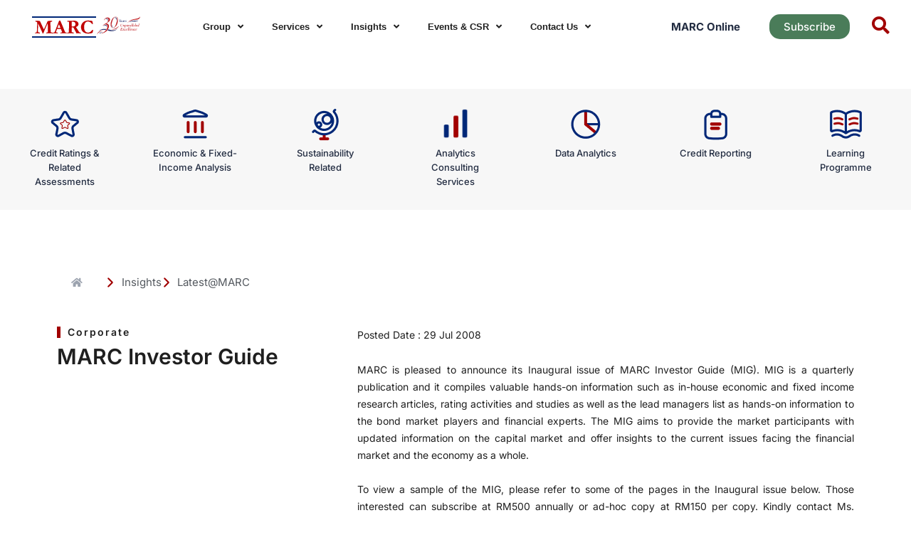

--- FILE ---
content_type: text/html; charset=UTF-8
request_url: https://www.marc.com.my/marc-investor-guide-2/
body_size: 63387
content:
<!DOCTYPE html>
<html dir="ltr" lang="en-US" prefix="og: https://ogp.me/ns#">
<head><style>img.lazy{min-height:1px}</style><link href="https://www.marc.com.my/wp-content/plugins/w3-total-cache/pub/js/lazyload.min.js" as="script">
<meta charset="UTF-8">
<meta name="viewport" content="width=device-width, initial-scale=1">
	 <link rel="profile" href="https://gmpg.org/xfn/11"> 
	 <title>MARC Investor Guide - MARC</title>
	<style>img:is([sizes="auto" i], [sizes^="auto," i]) { contain-intrinsic-size: 3000px 1500px }</style>
	
		<!-- All in One SEO 4.7.9.1 - aioseo.com -->
	<meta name="description" content="Posted Date : 29 Jul 2008MARC is pleased to announce its Inaugural issue of MARC Investor Guide (MIG). MIG is a quarterly publication and it compiles valuable hands-on information such as in-house economic and fixed income research articles, rating activities and studies as well as the lead managers list as hands-on information to the bond" />
	<meta name="robots" content="max-image-preview:large" />
	<meta name="author" content="WebMaster"/>
	<link rel="canonical" href="https://www.marc.com.my/marc-investor-guide-2/" />
	<meta name="generator" content="All in One SEO (AIOSEO) 4.7.9.1" />
		<meta property="og:locale" content="en_US" />
		<meta property="og:site_name" content="MARC - Malaysian Rating Corporation Berhad" />
		<meta property="og:type" content="article" />
		<meta property="og:title" content="MARC Investor Guide - MARC" />
		<meta property="og:description" content="Posted Date : 29 Jul 2008MARC is pleased to announce its Inaugural issue of MARC Investor Guide (MIG). MIG is a quarterly publication and it compiles valuable hands-on information such as in-house economic and fixed income research articles, rating activities and studies as well as the lead managers list as hands-on information to the bond" />
		<meta property="og:url" content="https://www.marc.com.my/marc-investor-guide-2/" />
		<meta property="article:published_time" content="2009-07-29T16:31:00+00:00" />
		<meta property="article:modified_time" content="2009-07-29T16:31:00+00:00" />
		<meta name="twitter:card" content="summary_large_image" />
		<meta name="twitter:title" content="MARC Investor Guide - MARC" />
		<meta name="twitter:description" content="Posted Date : 29 Jul 2008MARC is pleased to announce its Inaugural issue of MARC Investor Guide (MIG). MIG is a quarterly publication and it compiles valuable hands-on information such as in-house economic and fixed income research articles, rating activities and studies as well as the lead managers list as hands-on information to the bond" />
		<script type="application/ld+json" class="aioseo-schema">
			{"@context":"https:\/\/schema.org","@graph":[{"@type":"BlogPosting","@id":"https:\/\/www.marc.com.my\/marc-investor-guide-2\/#blogposting","name":"MARC Investor Guide - MARC","headline":"MARC Investor Guide","author":{"@id":"https:\/\/www.marc.com.my\/author\/webmaster\/#author"},"publisher":{"@id":"https:\/\/www.marc.com.my\/#organization"},"datePublished":"2009-07-30T00:31:00+08:00","dateModified":"2009-07-30T00:31:00+08:00","inLanguage":"en-US","mainEntityOfPage":{"@id":"https:\/\/www.marc.com.my\/marc-investor-guide-2\/#webpage"},"isPartOf":{"@id":"https:\/\/www.marc.com.my\/marc-investor-guide-2\/#webpage"},"articleSection":"MARC News"},{"@type":"BreadcrumbList","@id":"https:\/\/www.marc.com.my\/marc-investor-guide-2\/#breadcrumblist","itemListElement":[{"@type":"ListItem","@id":"https:\/\/www.marc.com.my\/#listItem","position":1,"name":"Home","item":"https:\/\/www.marc.com.my\/","nextItem":{"@type":"ListItem","@id":"https:\/\/www.marc.com.my\/marc-investor-guide-2\/#listItem","name":"MARC Investor Guide"}},{"@type":"ListItem","@id":"https:\/\/www.marc.com.my\/marc-investor-guide-2\/#listItem","position":2,"name":"MARC Investor Guide","previousItem":{"@type":"ListItem","@id":"https:\/\/www.marc.com.my\/#listItem","name":"Home"}}]},{"@type":"Organization","@id":"https:\/\/www.marc.com.my\/#organization","name":"MARC","description":"Malaysian Rating Corporation Berhad","url":"https:\/\/www.marc.com.my\/"},{"@type":"Person","@id":"https:\/\/www.marc.com.my\/author\/webmaster\/#author","url":"https:\/\/www.marc.com.my\/author\/webmaster\/","name":"WebMaster"},{"@type":"WebPage","@id":"https:\/\/www.marc.com.my\/marc-investor-guide-2\/#webpage","url":"https:\/\/www.marc.com.my\/marc-investor-guide-2\/","name":"MARC Investor Guide - MARC","description":"Posted Date : 29 Jul 2008MARC is pleased to announce its Inaugural issue of MARC Investor Guide (MIG). MIG is a quarterly publication and it compiles valuable hands-on information such as in-house economic and fixed income research articles, rating activities and studies as well as the lead managers list as hands-on information to the bond","inLanguage":"en-US","isPartOf":{"@id":"https:\/\/www.marc.com.my\/#website"},"breadcrumb":{"@id":"https:\/\/www.marc.com.my\/marc-investor-guide-2\/#breadcrumblist"},"author":{"@id":"https:\/\/www.marc.com.my\/author\/webmaster\/#author"},"creator":{"@id":"https:\/\/www.marc.com.my\/author\/webmaster\/#author"},"datePublished":"2009-07-30T00:31:00+08:00","dateModified":"2009-07-30T00:31:00+08:00"},{"@type":"WebSite","@id":"https:\/\/www.marc.com.my\/#website","url":"https:\/\/www.marc.com.my\/","name":"MARC","description":"Malaysian Rating Corporation Berhad","inLanguage":"en-US","publisher":{"@id":"https:\/\/www.marc.com.my\/#organization"}}]}
		</script>
		<!-- All in One SEO -->

<link rel='dns-prefetch' href='//www.marc.com.my' />
<link rel='dns-prefetch' href='//use.fontawesome.com' />
<link rel="alternate" type="application/rss+xml" title="MARC &raquo; Feed" href="https://www.marc.com.my/feed/" />
<link rel="alternate" type="application/rss+xml" title="MARC &raquo; Comments Feed" href="https://www.marc.com.my/comments/feed/" />
<script id="wpp-js" src="https://www.marc.com.my/wp-content/plugins/wordpress-popular-posts/assets/js/wpp.min.js?ver=7.3.3" data-sampling="0" data-sampling-rate="100" data-api-url="https://www.marc.com.my/wp-json/wordpress-popular-posts" data-post-id="4276" data-token="9852e99d07" data-lang="0" data-debug="0"></script>
		<!-- This site uses the Google Analytics by MonsterInsights plugin v9.3.0 - Using Analytics tracking - https://www.monsterinsights.com/ -->
		<!-- Note: MonsterInsights is not currently configured on this site. The site owner needs to authenticate with Google Analytics in the MonsterInsights settings panel. -->
					<!-- No tracking code set -->
				<!-- / Google Analytics by MonsterInsights -->
		<script>
window._wpemojiSettings = {"baseUrl":"https:\/\/s.w.org\/images\/core\/emoji\/16.0.1\/72x72\/","ext":".png","svgUrl":"https:\/\/s.w.org\/images\/core\/emoji\/16.0.1\/svg\/","svgExt":".svg","source":{"concatemoji":"https:\/\/www.marc.com.my\/wp-includes\/js\/wp-emoji-release.min.js?ver=f11f50d1f7c36ca704b80fb06bfaec5a"}};
/*! This file is auto-generated */
!function(s,n){var o,i,e;function c(e){try{var t={supportTests:e,timestamp:(new Date).valueOf()};sessionStorage.setItem(o,JSON.stringify(t))}catch(e){}}function p(e,t,n){e.clearRect(0,0,e.canvas.width,e.canvas.height),e.fillText(t,0,0);var t=new Uint32Array(e.getImageData(0,0,e.canvas.width,e.canvas.height).data),a=(e.clearRect(0,0,e.canvas.width,e.canvas.height),e.fillText(n,0,0),new Uint32Array(e.getImageData(0,0,e.canvas.width,e.canvas.height).data));return t.every(function(e,t){return e===a[t]})}function u(e,t){e.clearRect(0,0,e.canvas.width,e.canvas.height),e.fillText(t,0,0);for(var n=e.getImageData(16,16,1,1),a=0;a<n.data.length;a++)if(0!==n.data[a])return!1;return!0}function f(e,t,n,a){switch(t){case"flag":return n(e,"\ud83c\udff3\ufe0f\u200d\u26a7\ufe0f","\ud83c\udff3\ufe0f\u200b\u26a7\ufe0f")?!1:!n(e,"\ud83c\udde8\ud83c\uddf6","\ud83c\udde8\u200b\ud83c\uddf6")&&!n(e,"\ud83c\udff4\udb40\udc67\udb40\udc62\udb40\udc65\udb40\udc6e\udb40\udc67\udb40\udc7f","\ud83c\udff4\u200b\udb40\udc67\u200b\udb40\udc62\u200b\udb40\udc65\u200b\udb40\udc6e\u200b\udb40\udc67\u200b\udb40\udc7f");case"emoji":return!a(e,"\ud83e\udedf")}return!1}function g(e,t,n,a){var r="undefined"!=typeof WorkerGlobalScope&&self instanceof WorkerGlobalScope?new OffscreenCanvas(300,150):s.createElement("canvas"),o=r.getContext("2d",{willReadFrequently:!0}),i=(o.textBaseline="top",o.font="600 32px Arial",{});return e.forEach(function(e){i[e]=t(o,e,n,a)}),i}function t(e){var t=s.createElement("script");t.src=e,t.defer=!0,s.head.appendChild(t)}"undefined"!=typeof Promise&&(o="wpEmojiSettingsSupports",i=["flag","emoji"],n.supports={everything:!0,everythingExceptFlag:!0},e=new Promise(function(e){s.addEventListener("DOMContentLoaded",e,{once:!0})}),new Promise(function(t){var n=function(){try{var e=JSON.parse(sessionStorage.getItem(o));if("object"==typeof e&&"number"==typeof e.timestamp&&(new Date).valueOf()<e.timestamp+604800&&"object"==typeof e.supportTests)return e.supportTests}catch(e){}return null}();if(!n){if("undefined"!=typeof Worker&&"undefined"!=typeof OffscreenCanvas&&"undefined"!=typeof URL&&URL.createObjectURL&&"undefined"!=typeof Blob)try{var e="postMessage("+g.toString()+"("+[JSON.stringify(i),f.toString(),p.toString(),u.toString()].join(",")+"));",a=new Blob([e],{type:"text/javascript"}),r=new Worker(URL.createObjectURL(a),{name:"wpTestEmojiSupports"});return void(r.onmessage=function(e){c(n=e.data),r.terminate(),t(n)})}catch(e){}c(n=g(i,f,p,u))}t(n)}).then(function(e){for(var t in e)n.supports[t]=e[t],n.supports.everything=n.supports.everything&&n.supports[t],"flag"!==t&&(n.supports.everythingExceptFlag=n.supports.everythingExceptFlag&&n.supports[t]);n.supports.everythingExceptFlag=n.supports.everythingExceptFlag&&!n.supports.flag,n.DOMReady=!1,n.readyCallback=function(){n.DOMReady=!0}}).then(function(){return e}).then(function(){var e;n.supports.everything||(n.readyCallback(),(e=n.source||{}).concatemoji?t(e.concatemoji):e.wpemoji&&e.twemoji&&(t(e.twemoji),t(e.wpemoji)))}))}((window,document),window._wpemojiSettings);
</script>
<link rel='stylesheet' id='jet-menu-astra-css' href='https://www.marc.com.my/wp-content/plugins/jet-menu/integration/themes/astra/assets/css/style.css?ver=2.4.8.1' media='all' />
<link rel='stylesheet' id='astra-theme-css-css' href='https://www.marc.com.my/wp-content/themes/astra/assets/css/minified/main.min.css?ver=4.1.5' media='all' />
<style id='astra-theme-css-inline-css'>
:root{--ast-container-default-xlg-padding:3em;--ast-container-default-lg-padding:3em;--ast-container-default-slg-padding:2em;--ast-container-default-md-padding:3em;--ast-container-default-sm-padding:3em;--ast-container-default-xs-padding:2.4em;--ast-container-default-xxs-padding:1.8em;--ast-code-block-background:#EEEEEE;--ast-comment-inputs-background:#FAFAFA;}html{font-size:93.75%;}a{color:var(--ast-global-color-0);}a:hover,a:focus{color:var(--ast-global-color-1);}body,button,input,select,textarea,.ast-button,.ast-custom-button{font-family:-apple-system,BlinkMacSystemFont,Segoe UI,Roboto,Oxygen-Sans,Ubuntu,Cantarell,Helvetica Neue,sans-serif;font-weight:inherit;font-size:15px;font-size:1rem;line-height:1.6em;}blockquote{color:var(--ast-global-color-3);}h1,.entry-content h1,h2,.entry-content h2,h3,.entry-content h3,h4,.entry-content h4,h5,.entry-content h5,h6,.entry-content h6,.site-title,.site-title a{font-weight:600;}.site-title{font-size:35px;font-size:2.3333333333333rem;display:block;}.site-header .site-description{font-size:15px;font-size:1rem;display:none;}.entry-title{font-size:30px;font-size:2rem;}h1,.entry-content h1{font-size:40px;font-size:2.6666666666667rem;font-weight:600;line-height:1.4em;}h2,.entry-content h2{font-size:30px;font-size:2rem;font-weight:600;line-height:1.25em;}h3,.entry-content h3{font-size:25px;font-size:1.6666666666667rem;font-weight:600;line-height:1.2em;}h4,.entry-content h4{font-size:20px;font-size:1.3333333333333rem;line-height:1.2em;font-weight:600;}h5,.entry-content h5{font-size:18px;font-size:1.2rem;line-height:1.2em;font-weight:600;}h6,.entry-content h6{font-size:15px;font-size:1rem;line-height:1.25em;font-weight:600;}::selection{background-color:var(--ast-global-color-0);color:#ffffff;}body,h1,.entry-title a,.entry-content h1,h2,.entry-content h2,h3,.entry-content h3,h4,.entry-content h4,h5,.entry-content h5,h6,.entry-content h6{color:var(--ast-global-color-3);}.tagcloud a:hover,.tagcloud a:focus,.tagcloud a.current-item{color:#ffffff;border-color:var(--ast-global-color-0);background-color:var(--ast-global-color-0);}input:focus,input[type="text"]:focus,input[type="email"]:focus,input[type="url"]:focus,input[type="password"]:focus,input[type="reset"]:focus,input[type="search"]:focus,textarea:focus{border-color:var(--ast-global-color-0);}input[type="radio"]:checked,input[type=reset],input[type="checkbox"]:checked,input[type="checkbox"]:hover:checked,input[type="checkbox"]:focus:checked,input[type=range]::-webkit-slider-thumb{border-color:var(--ast-global-color-0);background-color:var(--ast-global-color-0);box-shadow:none;}.site-footer a:hover + .post-count,.site-footer a:focus + .post-count{background:var(--ast-global-color-0);border-color:var(--ast-global-color-0);}.single .nav-links .nav-previous,.single .nav-links .nav-next{color:var(--ast-global-color-0);}.entry-meta,.entry-meta *{line-height:1.45;color:var(--ast-global-color-0);}.entry-meta a:hover,.entry-meta a:hover *,.entry-meta a:focus,.entry-meta a:focus *,.page-links > .page-link,.page-links .page-link:hover,.post-navigation a:hover{color:var(--ast-global-color-1);}#cat option,.secondary .calendar_wrap thead a,.secondary .calendar_wrap thead a:visited{color:var(--ast-global-color-0);}.secondary .calendar_wrap #today,.ast-progress-val span{background:var(--ast-global-color-0);}.secondary a:hover + .post-count,.secondary a:focus + .post-count{background:var(--ast-global-color-0);border-color:var(--ast-global-color-0);}.calendar_wrap #today > a{color:#ffffff;}.page-links .page-link,.single .post-navigation a{color:var(--ast-global-color-0);}.ast-archive-title{color:var(--ast-global-color-2);}.widget-title{font-size:21px;font-size:1.4rem;color:var(--ast-global-color-2);}.single .ast-author-details .author-title{color:var(--ast-global-color-1);}.ast-single-post .entry-content a,.ast-comment-content a:not(.ast-comment-edit-reply-wrap a){text-decoration:underline;}.ast-single-post .wp-block-button .wp-block-button__link,.ast-single-post .elementor-button-wrapper .elementor-button,.ast-single-post .entry-content .uagb-tab a,.ast-single-post .entry-content .uagb-ifb-cta a,.ast-single-post .entry-content .wp-block-uagb-buttons a,.ast-single-post .entry-content .uabb-module-content a,.ast-single-post .entry-content .uagb-post-grid a,.ast-single-post .entry-content .uagb-timeline a,.ast-single-post .entry-content .uagb-toc__wrap a,.ast-single-post .entry-content .uagb-taxomony-box a,.ast-single-post .entry-content .woocommerce a,.entry-content .wp-block-latest-posts > li > a,.ast-single-post .entry-content .wp-block-file__button{text-decoration:none;}a:focus-visible,.ast-menu-toggle:focus-visible,.site .skip-link:focus-visible,.wp-block-loginout input:focus-visible,.wp-block-search.wp-block-search__button-inside .wp-block-search__inside-wrapper,.ast-header-navigation-arrow:focus-visible{outline-style:dotted;outline-color:inherit;outline-width:thin;border-color:transparent;}input:focus,input[type="text"]:focus,input[type="email"]:focus,input[type="url"]:focus,input[type="password"]:focus,input[type="reset"]:focus,input[type="search"]:focus,textarea:focus,.wp-block-search__input:focus,[data-section="section-header-mobile-trigger"] .ast-button-wrap .ast-mobile-menu-trigger-minimal:focus,.ast-mobile-popup-drawer.active .menu-toggle-close:focus,.woocommerce-ordering select.orderby:focus,#ast-scroll-top:focus,.woocommerce a.add_to_cart_button:focus,.woocommerce .button.single_add_to_cart_button:focus{border-style:dotted;border-color:inherit;border-width:thin;outline-color:transparent;}.ast-logo-title-inline .site-logo-img{padding-right:1em;}.ast-page-builder-template .hentry {margin: 0;}.ast-page-builder-template .site-content > .ast-container {max-width: 100%;padding: 0;}.ast-page-builder-template .site-content #primary {padding: 0;margin: 0;}.ast-page-builder-template .no-results {text-align: center;margin: 4em auto;}.ast-page-builder-template .ast-pagination {padding: 2em;}.ast-page-builder-template .entry-header.ast-no-title.ast-no-thumbnail {margin-top: 0;}.ast-page-builder-template .entry-header.ast-header-without-markup {margin-top: 0;margin-bottom: 0;}.ast-page-builder-template .entry-header.ast-no-title.ast-no-meta {margin-bottom: 0;}.ast-page-builder-template.single .post-navigation {padding-bottom: 2em;}.ast-page-builder-template.single-post .site-content > .ast-container {max-width: 100%;}.ast-page-builder-template .entry-header {margin-top: 2em;margin-left: auto;margin-right: auto;}.ast-single-post.ast-page-builder-template .site-main > article,.woocommerce.ast-page-builder-template .site-main {padding-top: 2em;padding-left: 20px;padding-right: 20px;}.ast-page-builder-template .ast-archive-description {margin: 2em auto 0;padding-left: 20px;padding-right: 20px;}.ast-page-builder-template .ast-row {margin-left: 0;margin-right: 0;}.single.ast-page-builder-template .entry-header + .entry-content {margin-bottom: 2em;}@media(min-width: 921px) {.ast-page-builder-template.archive.ast-right-sidebar .ast-row article,.ast-page-builder-template.archive.ast-left-sidebar .ast-row article {padding-left: 0;padding-right: 0;}}@media (max-width:921px){#ast-desktop-header{display:none;}}@media (min-width:921px){#ast-mobile-header{display:none;}}.wp-block-buttons.aligncenter{justify-content:center;}@media (max-width:921px){.ast-theme-transparent-header #primary,.ast-theme-transparent-header #secondary{padding:0;}}@media (max-width:921px){.ast-plain-container.ast-no-sidebar #primary{padding:0;}}.ast-plain-container.ast-no-sidebar #primary{margin-top:0;margin-bottom:0;}@media (min-width:1200px){.ast-plain-container.ast-no-sidebar #primary{margin-top:60px;margin-bottom:60px;}}.wp-block-button.is-style-outline .wp-block-button__link{border-color:var(--ast-global-color-0);}div.wp-block-button.is-style-outline > .wp-block-button__link:not(.has-text-color),div.wp-block-button.wp-block-button__link.is-style-outline:not(.has-text-color){color:var(--ast-global-color-0);}.wp-block-button.is-style-outline .wp-block-button__link:hover,div.wp-block-button.is-style-outline .wp-block-button__link:focus,div.wp-block-button.is-style-outline > .wp-block-button__link:not(.has-text-color):hover,div.wp-block-button.wp-block-button__link.is-style-outline:not(.has-text-color):hover{color:#ffffff;background-color:var(--ast-global-color-1);border-color:var(--ast-global-color-1);}.post-page-numbers.current .page-link,.ast-pagination .page-numbers.current{color:#ffffff;border-color:var(--ast-global-color-0);background-color:var(--ast-global-color-0);border-radius:2px;}h1.widget-title{font-weight:600;}h2.widget-title{font-weight:600;}h3.widget-title{font-weight:600;}#page{display:flex;flex-direction:column;min-height:100vh;}.ast-404-layout-1 h1.page-title{color:var(--ast-global-color-2);}.single .post-navigation a{line-height:1em;height:inherit;}.error-404 .page-sub-title{font-size:1.5rem;font-weight:inherit;}.search .site-content .content-area .search-form{margin-bottom:0;}#page .site-content{flex-grow:1;}.widget{margin-bottom:3.5em;}#secondary li{line-height:1.5em;}#secondary .wp-block-group h2{margin-bottom:0.7em;}#secondary h2{font-size:1.7rem;}.ast-separate-container .ast-article-post,.ast-separate-container .ast-article-single,.ast-separate-container .ast-comment-list li.depth-1,.ast-separate-container .comment-respond{padding:3em;}.ast-separate-container .ast-comment-list li.depth-1,.hentry{margin-bottom:2em;}.ast-separate-container .ast-archive-description,.ast-separate-container .ast-author-box{background-color:var(--ast-global-color-5);border-bottom:1px solid var(--ast-border-color);}.ast-separate-container .comments-title{padding:2em 2em 0 2em;}.ast-page-builder-template .comment-form-textarea,.ast-comment-formwrap .ast-grid-common-col{padding:0;}.ast-comment-formwrap{padding:0 20px;display:inline-flex;column-gap:20px;}.archive.ast-page-builder-template .entry-header{margin-top:2em;}.ast-page-builder-template .ast-comment-formwrap{width:100%;}.entry-title{margin-bottom:0.5em;}.ast-archive-description p{font-size:inherit;font-weight:inherit;line-height:inherit;}@media (min-width:921px){.ast-left-sidebar.ast-page-builder-template #secondary,.archive.ast-right-sidebar.ast-page-builder-template .site-main{padding-left:20px;padding-right:20px;}}@media (max-width:544px){.ast-comment-formwrap.ast-row{column-gap:10px;display:inline-block;}#ast-commentform .ast-grid-common-col{position:relative;width:100%;}}@media (min-width:1201px){.ast-separate-container .ast-article-post,.ast-separate-container .ast-article-single,.ast-separate-container .ast-author-box,.ast-separate-container .ast-404-layout-1,.ast-separate-container .no-results{padding:3em;}}@media (max-width:921px){.ast-separate-container #primary,.ast-separate-container #secondary{padding:1.5em 0;}#primary,#secondary{padding:1.5em 0;margin:0;}.ast-left-sidebar #content > .ast-container{display:flex;flex-direction:column-reverse;width:100%;}}@media (min-width:922px){.ast-separate-container.ast-right-sidebar #primary,.ast-separate-container.ast-left-sidebar #primary{border:0;}.search-no-results.ast-separate-container #primary{margin-bottom:4em;}}.wp-block-button .wp-block-button__link{color:#ffffff;}.wp-block-button .wp-block-button__link:hover,.wp-block-button .wp-block-button__link:focus{color:#ffffff;background-color:var(--ast-global-color-1);border-color:var(--ast-global-color-1);}.elementor-widget-heading h1.elementor-heading-title{line-height:1.4em;}.elementor-widget-heading h2.elementor-heading-title{line-height:1.25em;}.elementor-widget-heading h3.elementor-heading-title{line-height:1.2em;}.elementor-widget-heading h4.elementor-heading-title{line-height:1.2em;}.elementor-widget-heading h5.elementor-heading-title{line-height:1.2em;}.elementor-widget-heading h6.elementor-heading-title{line-height:1.25em;}.wp-block-button .wp-block-button__link,.wp-block-search .wp-block-search__button,body .wp-block-file .wp-block-file__button{border-color:var(--ast-global-color-0);background-color:var(--ast-global-color-0);color:#ffffff;font-family:inherit;font-weight:inherit;line-height:1em;padding-top:15px;padding-right:30px;padding-bottom:15px;padding-left:30px;}@media (max-width:921px){.wp-block-button .wp-block-button__link,.wp-block-search .wp-block-search__button,body .wp-block-file .wp-block-file__button{padding-top:14px;padding-right:28px;padding-bottom:14px;padding-left:28px;}}@media (max-width:544px){.wp-block-button .wp-block-button__link,.wp-block-search .wp-block-search__button,body .wp-block-file .wp-block-file__button{padding-top:12px;padding-right:24px;padding-bottom:12px;padding-left:24px;}}.menu-toggle,button,.ast-button,.ast-custom-button,.button,input#submit,input[type="button"],input[type="submit"],input[type="reset"],form[CLASS*="wp-block-search__"].wp-block-search .wp-block-search__inside-wrapper .wp-block-search__button,body .wp-block-file .wp-block-file__button,.search .search-submit{border-style:solid;border-top-width:0;border-right-width:0;border-left-width:0;border-bottom-width:0;color:#ffffff;border-color:var(--ast-global-color-0);background-color:var(--ast-global-color-0);padding-top:15px;padding-right:30px;padding-bottom:15px;padding-left:30px;font-family:inherit;font-weight:inherit;line-height:1em;}button:focus,.menu-toggle:hover,button:hover,.ast-button:hover,.ast-custom-button:hover .button:hover,.ast-custom-button:hover ,input[type=reset]:hover,input[type=reset]:focus,input#submit:hover,input#submit:focus,input[type="button"]:hover,input[type="button"]:focus,input[type="submit"]:hover,input[type="submit"]:focus,form[CLASS*="wp-block-search__"].wp-block-search .wp-block-search__inside-wrapper .wp-block-search__button:hover,form[CLASS*="wp-block-search__"].wp-block-search .wp-block-search__inside-wrapper .wp-block-search__button:focus,body .wp-block-file .wp-block-file__button:hover,body .wp-block-file .wp-block-file__button:focus{color:#ffffff;background-color:var(--ast-global-color-1);border-color:var(--ast-global-color-1);}form[CLASS*="wp-block-search__"].wp-block-search .wp-block-search__inside-wrapper .wp-block-search__button.has-icon{padding-top:calc(15px - 3px);padding-right:calc(30px - 3px);padding-bottom:calc(15px - 3px);padding-left:calc(30px - 3px);}@media (max-width:921px){.menu-toggle,button,.ast-button,.ast-custom-button,.button,input#submit,input[type="button"],input[type="submit"],input[type="reset"],form[CLASS*="wp-block-search__"].wp-block-search .wp-block-search__inside-wrapper .wp-block-search__button,body .wp-block-file .wp-block-file__button,.search .search-submit{padding-top:14px;padding-right:28px;padding-bottom:14px;padding-left:28px;}}@media (max-width:544px){.menu-toggle,button,.ast-button,.ast-custom-button,.button,input#submit,input[type="button"],input[type="submit"],input[type="reset"],form[CLASS*="wp-block-search__"].wp-block-search .wp-block-search__inside-wrapper .wp-block-search__button,body .wp-block-file .wp-block-file__button,.search .search-submit{padding-top:12px;padding-right:24px;padding-bottom:12px;padding-left:24px;}}@media (max-width:921px){.ast-mobile-header-stack .main-header-bar .ast-search-menu-icon{display:inline-block;}.ast-header-break-point.ast-header-custom-item-outside .ast-mobile-header-stack .main-header-bar .ast-search-icon{margin:0;}.ast-comment-avatar-wrap img{max-width:2.5em;}.ast-separate-container .ast-comment-list li.depth-1{padding:1.5em 2.14em;}.ast-separate-container .comment-respond{padding:2em 2.14em;}.ast-comment-meta{padding:0 1.8888em 1.3333em;}}@media (min-width:544px){.ast-container{max-width:100%;}}@media (max-width:544px){.ast-separate-container .ast-article-post,.ast-separate-container .ast-article-single,.ast-separate-container .comments-title,.ast-separate-container .ast-archive-description{padding:1.5em 1em;}.ast-separate-container #content .ast-container{padding-left:0.54em;padding-right:0.54em;}.ast-separate-container .ast-comment-list li.depth-1{padding:1.5em 1em;margin-bottom:1.5em;}.ast-separate-container .ast-comment-list .bypostauthor{padding:.5em;}.ast-search-menu-icon.ast-dropdown-active .search-field{width:170px;}}.ast-separate-container{background-color:var(--ast-global-color-4);;}@media (max-width:921px){.site-title{display:block;}.site-header .site-description{display:none;}.entry-title{font-size:30px;}h1,.entry-content h1{font-size:30px;}h2,.entry-content h2{font-size:25px;}h3,.entry-content h3{font-size:20px;}}@media (max-width:544px){.site-title{display:block;}.site-header .site-description{display:none;}.entry-title{font-size:30px;}h1,.entry-content h1{font-size:30px;}h2,.entry-content h2{font-size:25px;}h3,.entry-content h3{font-size:20px;}}@media (max-width:921px){html{font-size:85.5%;}}@media (max-width:544px){html{font-size:85.5%;}}@media (min-width:922px){.ast-container{max-width:1240px;}}@media (min-width:922px){.site-content .ast-container{display:flex;}}@media (max-width:921px){.site-content .ast-container{flex-direction:column;}}@media (min-width:922px){.main-header-menu .sub-menu .menu-item.ast-left-align-sub-menu:hover > .sub-menu,.main-header-menu .sub-menu .menu-item.ast-left-align-sub-menu.focus > .sub-menu{margin-left:-0px;}}blockquote,cite {font-style: initial;}.wp-block-file {display: flex;align-items: center;flex-wrap: wrap;justify-content: space-between;}.wp-block-pullquote {border: none;}.wp-block-pullquote blockquote::before {content: "\201D";font-family: "Helvetica",sans-serif;display: flex;transform: rotate( 180deg );font-size: 6rem;font-style: normal;line-height: 1;font-weight: bold;align-items: center;justify-content: center;}.has-text-align-right > blockquote::before {justify-content: flex-start;}.has-text-align-left > blockquote::before {justify-content: flex-end;}figure.wp-block-pullquote.is-style-solid-color blockquote {max-width: 100%;text-align: inherit;}html body {--wp--custom--ast-default-block-top-padding: 3em;--wp--custom--ast-default-block-right-padding: 3em;--wp--custom--ast-default-block-bottom-padding: 3em;--wp--custom--ast-default-block-left-padding: 3em;--wp--custom--ast-container-width: 1200px;--wp--custom--ast-content-width-size: 1200px;--wp--custom--ast-wide-width-size: calc(1200px + var(--wp--custom--ast-default-block-left-padding) + var(--wp--custom--ast-default-block-right-padding));}.ast-narrow-container {--wp--custom--ast-content-width-size: 750px;--wp--custom--ast-wide-width-size: 750px;}@media(max-width: 921px) {html body {--wp--custom--ast-default-block-top-padding: 3em;--wp--custom--ast-default-block-right-padding: 2em;--wp--custom--ast-default-block-bottom-padding: 3em;--wp--custom--ast-default-block-left-padding: 2em;}}@media(max-width: 544px) {html body {--wp--custom--ast-default-block-top-padding: 3em;--wp--custom--ast-default-block-right-padding: 1.5em;--wp--custom--ast-default-block-bottom-padding: 3em;--wp--custom--ast-default-block-left-padding: 1.5em;}}.entry-content > .wp-block-group,.entry-content > .wp-block-cover,.entry-content > .wp-block-columns {padding-top: var(--wp--custom--ast-default-block-top-padding);padding-right: var(--wp--custom--ast-default-block-right-padding);padding-bottom: var(--wp--custom--ast-default-block-bottom-padding);padding-left: var(--wp--custom--ast-default-block-left-padding);}.ast-plain-container.ast-no-sidebar .entry-content > .alignfull,.ast-page-builder-template .ast-no-sidebar .entry-content > .alignfull {margin-left: calc( -50vw + 50%);margin-right: calc( -50vw + 50%);max-width: 100vw;width: 100vw;}.ast-plain-container.ast-no-sidebar .entry-content .alignfull .alignfull,.ast-page-builder-template.ast-no-sidebar .entry-content .alignfull .alignfull,.ast-plain-container.ast-no-sidebar .entry-content .alignfull .alignwide,.ast-page-builder-template.ast-no-sidebar .entry-content .alignfull .alignwide,.ast-plain-container.ast-no-sidebar .entry-content .alignwide .alignfull,.ast-page-builder-template.ast-no-sidebar .entry-content .alignwide .alignfull,.ast-plain-container.ast-no-sidebar .entry-content .alignwide .alignwide,.ast-page-builder-template.ast-no-sidebar .entry-content .alignwide .alignwide,.ast-plain-container.ast-no-sidebar .entry-content .wp-block-column .alignfull,.ast-page-builder-template.ast-no-sidebar .entry-content .wp-block-column .alignfull,.ast-plain-container.ast-no-sidebar .entry-content .wp-block-column .alignwide,.ast-page-builder-template.ast-no-sidebar .entry-content .wp-block-column .alignwide {margin-left: auto;margin-right: auto;width: 100%;}[ast-blocks-layout] .wp-block-separator:not(.is-style-dots) {height: 0;}[ast-blocks-layout] .wp-block-separator {margin: 20px auto;}[ast-blocks-layout] .wp-block-separator:not(.is-style-wide):not(.is-style-dots) {max-width: 100px;}[ast-blocks-layout] .wp-block-separator.has-background {padding: 0;}.entry-content[ast-blocks-layout] > * {max-width: var(--wp--custom--ast-content-width-size);margin-left: auto;margin-right: auto;}.entry-content[ast-blocks-layout] > .alignwide {max-width: var(--wp--custom--ast-wide-width-size);}.entry-content[ast-blocks-layout] .alignfull {max-width: none;}.entry-content .wp-block-columns {margin-bottom: 0;}blockquote {margin: 1.5em;border: none;}.wp-block-quote:not(.has-text-align-right):not(.has-text-align-center) {border-left: 5px solid rgba(0,0,0,0.05);}.has-text-align-right > blockquote,blockquote.has-text-align-right {border-right: 5px solid rgba(0,0,0,0.05);}.has-text-align-left > blockquote,blockquote.has-text-align-left {border-left: 5px solid rgba(0,0,0,0.05);}.wp-block-site-tagline,.wp-block-latest-posts .read-more {margin-top: 15px;}.wp-block-loginout p label {display: block;}.wp-block-loginout p:not(.login-remember):not(.login-submit) input {width: 100%;}.wp-block-loginout input:focus {border-color: transparent;}.wp-block-loginout input:focus {outline: thin dotted;}.entry-content .wp-block-media-text .wp-block-media-text__content {padding: 0 0 0 8%;}.entry-content .wp-block-media-text.has-media-on-the-right .wp-block-media-text__content {padding: 0 8% 0 0;}.entry-content .wp-block-media-text.has-background .wp-block-media-text__content {padding: 8%;}.entry-content .wp-block-cover:not([class*="background-color"]) .wp-block-cover__inner-container,.entry-content .wp-block-cover:not([class*="background-color"]) .wp-block-cover-image-text,.entry-content .wp-block-cover:not([class*="background-color"]) .wp-block-cover-text,.entry-content .wp-block-cover-image:not([class*="background-color"]) .wp-block-cover__inner-container,.entry-content .wp-block-cover-image:not([class*="background-color"]) .wp-block-cover-image-text,.entry-content .wp-block-cover-image:not([class*="background-color"]) .wp-block-cover-text {color: var(--ast-global-color-5);}.wp-block-loginout .login-remember input {width: 1.1rem;height: 1.1rem;margin: 0 5px 4px 0;vertical-align: middle;}.wp-block-latest-posts > li > *:first-child,.wp-block-latest-posts:not(.is-grid) > li:first-child {margin-top: 0;}.wp-block-search__inside-wrapper .wp-block-search__input {padding: 0 10px;color: var(--ast-global-color-3);background: var(--ast-global-color-5);border-color: var(--ast-border-color);}.wp-block-latest-posts .read-more {margin-bottom: 1.5em;}.wp-block-search__no-button .wp-block-search__inside-wrapper .wp-block-search__input {padding-top: 5px;padding-bottom: 5px;}.wp-block-latest-posts .wp-block-latest-posts__post-date,.wp-block-latest-posts .wp-block-latest-posts__post-author {font-size: 1rem;}.wp-block-latest-posts > li > *,.wp-block-latest-posts:not(.is-grid) > li {margin-top: 12px;margin-bottom: 12px;}.ast-page-builder-template .entry-content[ast-blocks-layout] > *,.ast-page-builder-template .entry-content[ast-blocks-layout] > .alignfull > * {max-width: none;}.ast-page-builder-template .entry-content[ast-blocks-layout] > .alignwide > * {max-width: var(--wp--custom--ast-wide-width-size);}.ast-page-builder-template .entry-content[ast-blocks-layout] > .inherit-container-width > *,.ast-page-builder-template .entry-content[ast-blocks-layout] > * > *,.entry-content[ast-blocks-layout] > .wp-block-cover .wp-block-cover__inner-container {max-width: var(--wp--custom--ast-content-width-size);margin-left: auto;margin-right: auto;}.entry-content[ast-blocks-layout] .wp-block-cover:not(.alignleft):not(.alignright) {width: auto;}@media(max-width: 1200px) {.ast-separate-container .entry-content > .alignfull,.ast-separate-container .entry-content[ast-blocks-layout] > .alignwide,.ast-plain-container .entry-content[ast-blocks-layout] > .alignwide,.ast-plain-container .entry-content .alignfull {margin-left: calc(-1 * min(var(--ast-container-default-xlg-padding),20px)) ;margin-right: calc(-1 * min(var(--ast-container-default-xlg-padding),20px));}}@media(min-width: 1201px) {.ast-separate-container .entry-content > .alignfull {margin-left: calc(-1 * var(--ast-container-default-xlg-padding) );margin-right: calc(-1 * var(--ast-container-default-xlg-padding) );}.ast-separate-container .entry-content[ast-blocks-layout] > .alignwide,.ast-plain-container .entry-content[ast-blocks-layout] > .alignwide {margin-left: calc(-1 * var(--wp--custom--ast-default-block-left-padding) );margin-right: calc(-1 * var(--wp--custom--ast-default-block-right-padding) );}}@media(min-width: 921px) {.ast-separate-container .entry-content .wp-block-group.alignwide:not(.inherit-container-width) > :where(:not(.alignleft):not(.alignright)),.ast-plain-container .entry-content .wp-block-group.alignwide:not(.inherit-container-width) > :where(:not(.alignleft):not(.alignright)) {max-width: calc( var(--wp--custom--ast-content-width-size) + 80px );}.ast-plain-container.ast-right-sidebar .entry-content[ast-blocks-layout] .alignfull,.ast-plain-container.ast-left-sidebar .entry-content[ast-blocks-layout] .alignfull {margin-left: -60px;margin-right: -60px;}}@media(min-width: 544px) {.entry-content > .alignleft {margin-right: 20px;}.entry-content > .alignright {margin-left: 20px;}}@media (max-width:544px){.wp-block-columns .wp-block-column:not(:last-child){margin-bottom:20px;}.wp-block-latest-posts{margin:0;}}@media( max-width: 600px ) {.entry-content .wp-block-media-text .wp-block-media-text__content,.entry-content .wp-block-media-text.has-media-on-the-right .wp-block-media-text__content {padding: 8% 0 0;}.entry-content .wp-block-media-text.has-background .wp-block-media-text__content {padding: 8%;}}.ast-narrow-container .site-content .wp-block-uagb-image--align-full .wp-block-uagb-image__figure {max-width: 100%;margin-left: auto;margin-right: auto;}:root .has-ast-global-color-0-color{color:var(--ast-global-color-0);}:root .has-ast-global-color-0-background-color{background-color:var(--ast-global-color-0);}:root .wp-block-button .has-ast-global-color-0-color{color:var(--ast-global-color-0);}:root .wp-block-button .has-ast-global-color-0-background-color{background-color:var(--ast-global-color-0);}:root .has-ast-global-color-1-color{color:var(--ast-global-color-1);}:root .has-ast-global-color-1-background-color{background-color:var(--ast-global-color-1);}:root .wp-block-button .has-ast-global-color-1-color{color:var(--ast-global-color-1);}:root .wp-block-button .has-ast-global-color-1-background-color{background-color:var(--ast-global-color-1);}:root .has-ast-global-color-2-color{color:var(--ast-global-color-2);}:root .has-ast-global-color-2-background-color{background-color:var(--ast-global-color-2);}:root .wp-block-button .has-ast-global-color-2-color{color:var(--ast-global-color-2);}:root .wp-block-button .has-ast-global-color-2-background-color{background-color:var(--ast-global-color-2);}:root .has-ast-global-color-3-color{color:var(--ast-global-color-3);}:root .has-ast-global-color-3-background-color{background-color:var(--ast-global-color-3);}:root .wp-block-button .has-ast-global-color-3-color{color:var(--ast-global-color-3);}:root .wp-block-button .has-ast-global-color-3-background-color{background-color:var(--ast-global-color-3);}:root .has-ast-global-color-4-color{color:var(--ast-global-color-4);}:root .has-ast-global-color-4-background-color{background-color:var(--ast-global-color-4);}:root .wp-block-button .has-ast-global-color-4-color{color:var(--ast-global-color-4);}:root .wp-block-button .has-ast-global-color-4-background-color{background-color:var(--ast-global-color-4);}:root .has-ast-global-color-5-color{color:var(--ast-global-color-5);}:root .has-ast-global-color-5-background-color{background-color:var(--ast-global-color-5);}:root .wp-block-button .has-ast-global-color-5-color{color:var(--ast-global-color-5);}:root .wp-block-button .has-ast-global-color-5-background-color{background-color:var(--ast-global-color-5);}:root .has-ast-global-color-6-color{color:var(--ast-global-color-6);}:root .has-ast-global-color-6-background-color{background-color:var(--ast-global-color-6);}:root .wp-block-button .has-ast-global-color-6-color{color:var(--ast-global-color-6);}:root .wp-block-button .has-ast-global-color-6-background-color{background-color:var(--ast-global-color-6);}:root .has-ast-global-color-7-color{color:var(--ast-global-color-7);}:root .has-ast-global-color-7-background-color{background-color:var(--ast-global-color-7);}:root .wp-block-button .has-ast-global-color-7-color{color:var(--ast-global-color-7);}:root .wp-block-button .has-ast-global-color-7-background-color{background-color:var(--ast-global-color-7);}:root .has-ast-global-color-8-color{color:var(--ast-global-color-8);}:root .has-ast-global-color-8-background-color{background-color:var(--ast-global-color-8);}:root .wp-block-button .has-ast-global-color-8-color{color:var(--ast-global-color-8);}:root .wp-block-button .has-ast-global-color-8-background-color{background-color:var(--ast-global-color-8);}:root{--ast-global-color-0:#0170B9;--ast-global-color-1:#3a3a3a;--ast-global-color-2:#3a3a3a;--ast-global-color-3:#4B4F58;--ast-global-color-4:#F5F5F5;--ast-global-color-5:#FFFFFF;--ast-global-color-6:#E5E5E5;--ast-global-color-7:#424242;--ast-global-color-8:#000000;}:root {--ast-border-color : var(--ast-global-color-6);}.ast-single-entry-banner {-js-display: flex;display: flex;flex-direction: column;justify-content: center;text-align: center;position: relative;background: #eeeeee;}.ast-single-entry-banner[data-banner-layout="layout-1"] {max-width: 1200px;background: inherit;padding: 20px 0;}.ast-single-entry-banner[data-banner-width-type="custom"] {margin: 0 auto;width: 100%;}.ast-single-entry-banner + .site-content .entry-header {margin-bottom: 0;}header.entry-header > *:not(:last-child){margin-bottom:10px;}.ast-archive-entry-banner {-js-display: flex;display: flex;flex-direction: column;justify-content: center;text-align: center;position: relative;background: #eeeeee;}.ast-archive-entry-banner[data-banner-width-type="custom"] {margin: 0 auto;width: 100%;}.ast-archive-entry-banner[data-banner-layout="layout-1"] {background: inherit;padding: 20px 0;text-align: left;}body.archive .ast-archive-description{max-width:1200px;width:100%;text-align:left;padding-top:3em;padding-right:3em;padding-bottom:3em;padding-left:3em;}body.archive .ast-archive-description .ast-archive-title,body.archive .ast-archive-description .ast-archive-title *{font-size:40px;font-size:2.6666666666667rem;}body.archive .ast-archive-description > *:not(:last-child){margin-bottom:10px;}@media (max-width:921px){body.archive .ast-archive-description{text-align:left;}}@media (max-width:544px){body.archive .ast-archive-description{text-align:left;}}.ast-breadcrumbs .trail-browse,.ast-breadcrumbs .trail-items,.ast-breadcrumbs .trail-items li{display:inline-block;margin:0;padding:0;border:none;background:inherit;text-indent:0;text-decoration:none;}.ast-breadcrumbs .trail-browse{font-size:inherit;font-style:inherit;font-weight:inherit;color:inherit;}.ast-breadcrumbs .trail-items{list-style:none;}.trail-items li::after{padding:0 0.3em;content:"\00bb";}.trail-items li:last-of-type::after{display:none;}h1,.entry-content h1,h2,.entry-content h2,h3,.entry-content h3,h4,.entry-content h4,h5,.entry-content h5,h6,.entry-content h6{color:var(--ast-global-color-2);}.entry-title a{color:var(--ast-global-color-2);}@media (max-width:921px){.ast-builder-grid-row-container.ast-builder-grid-row-tablet-3-firstrow .ast-builder-grid-row > *:first-child,.ast-builder-grid-row-container.ast-builder-grid-row-tablet-3-lastrow .ast-builder-grid-row > *:last-child{grid-column:1 / -1;}}@media (max-width:544px){.ast-builder-grid-row-container.ast-builder-grid-row-mobile-3-firstrow .ast-builder-grid-row > *:first-child,.ast-builder-grid-row-container.ast-builder-grid-row-mobile-3-lastrow .ast-builder-grid-row > *:last-child{grid-column:1 / -1;}}.ast-builder-layout-element[data-section="title_tagline"]{display:flex;}@media (max-width:921px){.ast-header-break-point .ast-builder-layout-element[data-section="title_tagline"]{display:flex;}}@media (max-width:544px){.ast-header-break-point .ast-builder-layout-element[data-section="title_tagline"]{display:flex;}}.ast-builder-menu-1{font-family:inherit;font-weight:inherit;}.ast-builder-menu-1 .sub-menu,.ast-builder-menu-1 .inline-on-mobile .sub-menu{border-top-width:2px;border-bottom-width:0px;border-right-width:0px;border-left-width:0px;border-color:var(--ast-global-color-0);border-style:solid;}.ast-builder-menu-1 .main-header-menu > .menu-item > .sub-menu,.ast-builder-menu-1 .main-header-menu > .menu-item > .astra-full-megamenu-wrapper{margin-top:0px;}.ast-desktop .ast-builder-menu-1 .main-header-menu > .menu-item > .sub-menu:before,.ast-desktop .ast-builder-menu-1 .main-header-menu > .menu-item > .astra-full-megamenu-wrapper:before{height:calc( 0px + 5px );}.ast-desktop .ast-builder-menu-1 .menu-item .sub-menu .menu-link{border-style:none;}@media (max-width:921px){.ast-header-break-point .ast-builder-menu-1 .menu-item.menu-item-has-children > .ast-menu-toggle{top:0;}.ast-builder-menu-1 .menu-item-has-children > .menu-link:after{content:unset;}.ast-builder-menu-1 .main-header-menu > .menu-item > .sub-menu,.ast-builder-menu-1 .main-header-menu > .menu-item > .astra-full-megamenu-wrapper{margin-top:0;}}@media (max-width:544px){.ast-header-break-point .ast-builder-menu-1 .menu-item.menu-item-has-children > .ast-menu-toggle{top:0;}.ast-builder-menu-1 .main-header-menu > .menu-item > .sub-menu,.ast-builder-menu-1 .main-header-menu > .menu-item > .astra-full-megamenu-wrapper{margin-top:0;}}.ast-builder-menu-1{display:flex;}@media (max-width:921px){.ast-header-break-point .ast-builder-menu-1{display:flex;}}@media (max-width:544px){.ast-header-break-point .ast-builder-menu-1{display:flex;}}.site-below-footer-wrap{padding-top:20px;padding-bottom:20px;}.site-below-footer-wrap[data-section="section-below-footer-builder"]{background-color:#eeeeee;;min-height:80px;}.site-below-footer-wrap[data-section="section-below-footer-builder"] .ast-builder-grid-row{max-width:1200px;margin-left:auto;margin-right:auto;}.site-below-footer-wrap[data-section="section-below-footer-builder"] .ast-builder-grid-row,.site-below-footer-wrap[data-section="section-below-footer-builder"] .site-footer-section{align-items:flex-start;}.site-below-footer-wrap[data-section="section-below-footer-builder"].ast-footer-row-inline .site-footer-section{display:flex;margin-bottom:0;}.ast-builder-grid-row-full .ast-builder-grid-row{grid-template-columns:1fr;}@media (max-width:921px){.site-below-footer-wrap[data-section="section-below-footer-builder"].ast-footer-row-tablet-inline .site-footer-section{display:flex;margin-bottom:0;}.site-below-footer-wrap[data-section="section-below-footer-builder"].ast-footer-row-tablet-stack .site-footer-section{display:block;margin-bottom:10px;}.ast-builder-grid-row-container.ast-builder-grid-row-tablet-full .ast-builder-grid-row{grid-template-columns:1fr;}}@media (max-width:544px){.site-below-footer-wrap[data-section="section-below-footer-builder"].ast-footer-row-mobile-inline .site-footer-section{display:flex;margin-bottom:0;}.site-below-footer-wrap[data-section="section-below-footer-builder"].ast-footer-row-mobile-stack .site-footer-section{display:block;margin-bottom:10px;}.ast-builder-grid-row-container.ast-builder-grid-row-mobile-full .ast-builder-grid-row{grid-template-columns:1fr;}}.site-below-footer-wrap[data-section="section-below-footer-builder"]{display:grid;}@media (max-width:921px){.ast-header-break-point .site-below-footer-wrap[data-section="section-below-footer-builder"]{display:grid;}}@media (max-width:544px){.ast-header-break-point .site-below-footer-wrap[data-section="section-below-footer-builder"]{display:grid;}}.ast-footer-copyright{text-align:center;}.ast-footer-copyright {color:var(--ast-global-color-3);}@media (max-width:921px){.ast-footer-copyright{text-align:center;}}@media (max-width:544px){.ast-footer-copyright{text-align:center;}}.ast-footer-copyright.ast-builder-layout-element{display:flex;}@media (max-width:921px){.ast-header-break-point .ast-footer-copyright.ast-builder-layout-element{display:flex;}}@media (max-width:544px){.ast-header-break-point .ast-footer-copyright.ast-builder-layout-element{display:flex;}}.footer-widget-area.widget-area.site-footer-focus-item{width:auto;}.elementor-template-full-width .ast-container{display:block;}@media (max-width:544px){.elementor-element .elementor-wc-products .woocommerce[class*="columns-"] ul.products li.product{width:auto;margin:0;}.elementor-element .woocommerce .woocommerce-result-count{float:none;}}.ast-desktop .ast-mega-menu-enabled .ast-builder-menu-1 div:not( .astra-full-megamenu-wrapper) .sub-menu,.ast-builder-menu-1 .inline-on-mobile .sub-menu,.ast-desktop .ast-builder-menu-1 .astra-full-megamenu-wrapper,.ast-desktop .ast-builder-menu-1 .menu-item .sub-menu{box-shadow:0px 4px 10px -2px rgba(0,0,0,0.1);}.ast-desktop .ast-mobile-popup-drawer.active .ast-mobile-popup-inner{max-width:35%;}@media (max-width:921px){.ast-mobile-popup-drawer.active .ast-mobile-popup-inner{max-width:90%;}}@media (max-width:544px){.ast-mobile-popup-drawer.active .ast-mobile-popup-inner{max-width:90%;}}.ast-header-break-point .main-header-bar{border-bottom-width:1px;}@media (min-width:922px){.main-header-bar{border-bottom-width:1px;}}.main-header-menu .menu-item,#astra-footer-menu .menu-item,.main-header-bar .ast-masthead-custom-menu-items{-js-display:flex;display:flex;-webkit-box-pack:center;-webkit-justify-content:center;-moz-box-pack:center;-ms-flex-pack:center;justify-content:center;-webkit-box-orient:vertical;-webkit-box-direction:normal;-webkit-flex-direction:column;-moz-box-orient:vertical;-moz-box-direction:normal;-ms-flex-direction:column;flex-direction:column;}.main-header-menu > .menu-item > .menu-link,#astra-footer-menu > .menu-item > .menu-link{height:100%;-webkit-box-align:center;-webkit-align-items:center;-moz-box-align:center;-ms-flex-align:center;align-items:center;-js-display:flex;display:flex;}.ast-header-break-point .main-navigation ul .menu-item .menu-link .icon-arrow:first-of-type svg{top:.2em;margin-top:0px;margin-left:0px;width:.65em;transform:translate(0,-2px) rotateZ(270deg);}.ast-mobile-popup-content .ast-submenu-expanded > .ast-menu-toggle{transform:rotateX(180deg);overflow-y:auto;}.ast-separate-container .blog-layout-1,.ast-separate-container .blog-layout-2,.ast-separate-container .blog-layout-3{background-color:transparent;background-image:none;}.ast-separate-container .ast-article-post{background-color:var(--ast-global-color-5);;background-image:none;;}@media (max-width:921px){.ast-separate-container .ast-article-post{background-color:var(--ast-global-color-5);;background-image:none;;}}@media (max-width:544px){.ast-separate-container .ast-article-post{background-color:var(--ast-global-color-5);;background-image:none;;}}.ast-separate-container .ast-article-single:not(.ast-related-post),.ast-separate-container .comments-area .comment-respond,.ast-separate-container .comments-area .ast-comment-list li,.ast-separate-container .ast-woocommerce-container,.ast-separate-container .error-404,.ast-separate-container .no-results,.single.ast-separate-container .site-main .ast-author-meta,.ast-separate-container .related-posts-title-wrapper,.ast-separate-container.ast-two-container #secondary .widget,.ast-separate-container .comments-count-wrapper,.ast-box-layout.ast-plain-container .site-content,.ast-padded-layout.ast-plain-container .site-content,.ast-separate-container .comments-area .comments-title,.ast-narrow-container .site-content{background-color:var(--ast-global-color-5);;background-image:none;;}@media (max-width:921px){.ast-separate-container .ast-article-single:not(.ast-related-post),.ast-separate-container .comments-area .comment-respond,.ast-separate-container .comments-area .ast-comment-list li,.ast-separate-container .ast-woocommerce-container,.ast-separate-container .error-404,.ast-separate-container .no-results,.single.ast-separate-container .site-main .ast-author-meta,.ast-separate-container .related-posts-title-wrapper,.ast-separate-container.ast-two-container #secondary .widget,.ast-separate-container .comments-count-wrapper,.ast-box-layout.ast-plain-container .site-content,.ast-padded-layout.ast-plain-container .site-content,.ast-separate-container .comments-area .comments-title,.ast-narrow-container .site-content{background-color:var(--ast-global-color-5);;background-image:none;;}}@media (max-width:544px){.ast-separate-container .ast-article-single:not(.ast-related-post),.ast-separate-container .comments-area .comment-respond,.ast-separate-container .comments-area .ast-comment-list li,.ast-separate-container .ast-woocommerce-container,.ast-separate-container .error-404,.ast-separate-container .no-results,.single.ast-separate-container .site-main .ast-author-meta,.ast-separate-container .related-posts-title-wrapper,.ast-separate-container.ast-two-container #secondary .widget,.ast-separate-container .comments-count-wrapper,.ast-box-layout.ast-plain-container .site-content,.ast-padded-layout.ast-plain-container .site-content,.ast-separate-container .comments-area .comments-title,.ast-narrow-container .site-content{background-color:var(--ast-global-color-5);;background-image:none;;}}.ast-plain-container,.ast-page-builder-template{background-color:var(--ast-global-color-5);;background-image:none;;}@media (max-width:921px){.ast-plain-container,.ast-page-builder-template{background-color:var(--ast-global-color-5);;background-image:none;;}}@media (max-width:544px){.ast-plain-container,.ast-page-builder-template{background-color:var(--ast-global-color-5);;background-image:none;;}}.ast-mobile-header-content > *,.ast-desktop-header-content > * {padding: 10px 0;height: auto;}.ast-mobile-header-content > *:first-child,.ast-desktop-header-content > *:first-child {padding-top: 10px;}.ast-mobile-header-content > .ast-builder-menu,.ast-desktop-header-content > .ast-builder-menu {padding-top: 0;}.ast-mobile-header-content > *:last-child,.ast-desktop-header-content > *:last-child {padding-bottom: 0;}.ast-mobile-header-content .ast-search-menu-icon.ast-inline-search label,.ast-desktop-header-content .ast-search-menu-icon.ast-inline-search label {width: 100%;}.ast-desktop-header-content .main-header-bar-navigation .ast-submenu-expanded > .ast-menu-toggle::before {transform: rotateX(180deg);}#ast-desktop-header .ast-desktop-header-content,.ast-mobile-header-content .ast-search-icon,.ast-desktop-header-content .ast-search-icon,.ast-mobile-header-wrap .ast-mobile-header-content,.ast-main-header-nav-open.ast-popup-nav-open .ast-mobile-header-wrap .ast-mobile-header-content,.ast-main-header-nav-open.ast-popup-nav-open .ast-desktop-header-content {display: none;}.ast-main-header-nav-open.ast-header-break-point #ast-desktop-header .ast-desktop-header-content,.ast-main-header-nav-open.ast-header-break-point .ast-mobile-header-wrap .ast-mobile-header-content {display: block;}.ast-desktop .ast-desktop-header-content .astra-menu-animation-slide-up > .menu-item > .sub-menu,.ast-desktop .ast-desktop-header-content .astra-menu-animation-slide-up > .menu-item .menu-item > .sub-menu,.ast-desktop .ast-desktop-header-content .astra-menu-animation-slide-down > .menu-item > .sub-menu,.ast-desktop .ast-desktop-header-content .astra-menu-animation-slide-down > .menu-item .menu-item > .sub-menu,.ast-desktop .ast-desktop-header-content .astra-menu-animation-fade > .menu-item > .sub-menu,.ast-desktop .ast-desktop-header-content .astra-menu-animation-fade > .menu-item .menu-item > .sub-menu {opacity: 1;visibility: visible;}.ast-hfb-header.ast-default-menu-enable.ast-header-break-point .ast-mobile-header-wrap .ast-mobile-header-content .main-header-bar-navigation {width: unset;margin: unset;}.ast-mobile-header-content.content-align-flex-end .main-header-bar-navigation .menu-item-has-children > .ast-menu-toggle,.ast-desktop-header-content.content-align-flex-end .main-header-bar-navigation .menu-item-has-children > .ast-menu-toggle {left: calc( 20px - 0.907em);right: auto;}.ast-mobile-header-content .ast-search-menu-icon,.ast-mobile-header-content .ast-search-menu-icon.slide-search,.ast-desktop-header-content .ast-search-menu-icon,.ast-desktop-header-content .ast-search-menu-icon.slide-search {width: 100%;position: relative;display: block;right: auto;transform: none;}.ast-mobile-header-content .ast-search-menu-icon.slide-search .search-form,.ast-mobile-header-content .ast-search-menu-icon .search-form,.ast-desktop-header-content .ast-search-menu-icon.slide-search .search-form,.ast-desktop-header-content .ast-search-menu-icon .search-form {right: 0;visibility: visible;opacity: 1;position: relative;top: auto;transform: none;padding: 0;display: block;overflow: hidden;}.ast-mobile-header-content .ast-search-menu-icon.ast-inline-search .search-field,.ast-mobile-header-content .ast-search-menu-icon .search-field,.ast-desktop-header-content .ast-search-menu-icon.ast-inline-search .search-field,.ast-desktop-header-content .ast-search-menu-icon .search-field {width: 100%;padding-right: 5.5em;}.ast-mobile-header-content .ast-search-menu-icon .search-submit,.ast-desktop-header-content .ast-search-menu-icon .search-submit {display: block;position: absolute;height: 100%;top: 0;right: 0;padding: 0 1em;border-radius: 0;}.ast-hfb-header.ast-default-menu-enable.ast-header-break-point .ast-mobile-header-wrap .ast-mobile-header-content .main-header-bar-navigation ul .sub-menu .menu-link {padding-left: 30px;}.ast-hfb-header.ast-default-menu-enable.ast-header-break-point .ast-mobile-header-wrap .ast-mobile-header-content .main-header-bar-navigation .sub-menu .menu-item .menu-item .menu-link {padding-left: 40px;}.ast-mobile-popup-drawer.active .ast-mobile-popup-inner{background-color:#ffffff;;}.ast-mobile-header-wrap .ast-mobile-header-content,.ast-desktop-header-content{background-color:#ffffff;;}.ast-mobile-popup-content > *,.ast-mobile-header-content > *,.ast-desktop-popup-content > *,.ast-desktop-header-content > *{padding-top:0px;padding-bottom:0px;}.content-align-flex-start .ast-builder-layout-element{justify-content:flex-start;}.content-align-flex-start .main-header-menu{text-align:left;}.ast-mobile-popup-drawer.active .menu-toggle-close{color:#3a3a3a;}.ast-mobile-header-wrap .ast-primary-header-bar,.ast-primary-header-bar .site-primary-header-wrap{min-height:80px;}.ast-desktop .ast-primary-header-bar .main-header-menu > .menu-item{line-height:80px;}@media (max-width:921px){#masthead .ast-mobile-header-wrap .ast-primary-header-bar,#masthead .ast-mobile-header-wrap .ast-below-header-bar{padding-left:20px;padding-right:20px;}}.ast-header-break-point .ast-primary-header-bar{border-bottom-width:1px;border-bottom-color:#eaeaea;border-bottom-style:solid;}@media (min-width:922px){.ast-primary-header-bar{border-bottom-width:1px;border-bottom-color:#eaeaea;border-bottom-style:solid;}}.ast-primary-header-bar{background-color:#ffffff;;}.ast-primary-header-bar{display:block;}@media (max-width:921px){.ast-header-break-point .ast-primary-header-bar{display:grid;}}@media (max-width:544px){.ast-header-break-point .ast-primary-header-bar{display:grid;}}[data-section="section-header-mobile-trigger"] .ast-button-wrap .ast-mobile-menu-trigger-minimal{color:var(--ast-global-color-0);border:none;background:transparent;}[data-section="section-header-mobile-trigger"] .ast-button-wrap .mobile-menu-toggle-icon .ast-mobile-svg{width:20px;height:20px;fill:var(--ast-global-color-0);}[data-section="section-header-mobile-trigger"] .ast-button-wrap .mobile-menu-wrap .mobile-menu{color:var(--ast-global-color-0);}.ast-builder-menu-mobile .main-navigation .menu-item.menu-item-has-children > .ast-menu-toggle{top:0;}.ast-builder-menu-mobile .main-navigation .menu-item-has-children > .menu-link:after{content:unset;}.ast-hfb-header .ast-builder-menu-mobile .main-header-menu,.ast-hfb-header .ast-builder-menu-mobile .main-navigation .menu-item .menu-link,.ast-hfb-header .ast-builder-menu-mobile .main-navigation .menu-item .sub-menu .menu-link{border-style:none;}.ast-builder-menu-mobile .main-navigation .menu-item.menu-item-has-children > .ast-menu-toggle{top:0;}@media (max-width:921px){.ast-builder-menu-mobile .main-navigation .menu-item.menu-item-has-children > .ast-menu-toggle{top:0;}.ast-builder-menu-mobile .main-navigation .menu-item-has-children > .menu-link:after{content:unset;}}@media (max-width:544px){.ast-builder-menu-mobile .main-navigation .menu-item.menu-item-has-children > .ast-menu-toggle{top:0;}}.ast-builder-menu-mobile .main-navigation{display:block;}@media (max-width:921px){.ast-header-break-point .ast-builder-menu-mobile .main-navigation{display:block;}}@media (max-width:544px){.ast-header-break-point .ast-builder-menu-mobile .main-navigation{display:block;}}:root{--e-global-color-astglobalcolor0:#0170B9;--e-global-color-astglobalcolor1:#3a3a3a;--e-global-color-astglobalcolor2:#3a3a3a;--e-global-color-astglobalcolor3:#4B4F58;--e-global-color-astglobalcolor4:#F5F5F5;--e-global-color-astglobalcolor5:#FFFFFF;--e-global-color-astglobalcolor6:#E5E5E5;--e-global-color-astglobalcolor7:#424242;--e-global-color-astglobalcolor8:#000000;}
</style>
<style id='wp-emoji-styles-inline-css'>

	img.wp-smiley, img.emoji {
		display: inline !important;
		border: none !important;
		box-shadow: none !important;
		height: 1em !important;
		width: 1em !important;
		margin: 0 0.07em !important;
		vertical-align: -0.1em !important;
		background: none !important;
		padding: 0 !important;
	}
</style>
<link rel='stylesheet' id='wp-block-library-css' href='https://www.marc.com.my/wp-includes/css/dist/block-library/style.min.css?ver=f11f50d1f7c36ca704b80fb06bfaec5a' media='all' />
<link rel='stylesheet' id='gutenberg-pdfjs-css' href='https://www.marc.com.my/wp-content/plugins/pdfjs-viewer-shortcode/inc/../blocks/dist/style.css?ver=2.2.2' media='all' />
<link rel='stylesheet' id='jet-engine-frontend-css' href='https://www.marc.com.my/wp-content/plugins/jet-engine/assets/css/frontend.css?ver=3.6.4.1' media='all' />
<link rel='stylesheet' id='font-awesome-svg-styles-css' href='https://www.marc.com.my/wp-content/uploads/font-awesome/v6.7.2/css/svg-with-js.css' media='all' />
<style id='font-awesome-svg-styles-inline-css'>
   .wp-block-font-awesome-icon svg::before,
   .wp-rich-text-font-awesome-icon svg::before {content: unset;}
</style>
<style id='global-styles-inline-css'>
:root{--wp--preset--aspect-ratio--square: 1;--wp--preset--aspect-ratio--4-3: 4/3;--wp--preset--aspect-ratio--3-4: 3/4;--wp--preset--aspect-ratio--3-2: 3/2;--wp--preset--aspect-ratio--2-3: 2/3;--wp--preset--aspect-ratio--16-9: 16/9;--wp--preset--aspect-ratio--9-16: 9/16;--wp--preset--color--black: #000000;--wp--preset--color--cyan-bluish-gray: #abb8c3;--wp--preset--color--white: #ffffff;--wp--preset--color--pale-pink: #f78da7;--wp--preset--color--vivid-red: #cf2e2e;--wp--preset--color--luminous-vivid-orange: #ff6900;--wp--preset--color--luminous-vivid-amber: #fcb900;--wp--preset--color--light-green-cyan: #7bdcb5;--wp--preset--color--vivid-green-cyan: #00d084;--wp--preset--color--pale-cyan-blue: #8ed1fc;--wp--preset--color--vivid-cyan-blue: #0693e3;--wp--preset--color--vivid-purple: #9b51e0;--wp--preset--color--ast-global-color-0: var(--ast-global-color-0);--wp--preset--color--ast-global-color-1: var(--ast-global-color-1);--wp--preset--color--ast-global-color-2: var(--ast-global-color-2);--wp--preset--color--ast-global-color-3: var(--ast-global-color-3);--wp--preset--color--ast-global-color-4: var(--ast-global-color-4);--wp--preset--color--ast-global-color-5: var(--ast-global-color-5);--wp--preset--color--ast-global-color-6: var(--ast-global-color-6);--wp--preset--color--ast-global-color-7: var(--ast-global-color-7);--wp--preset--color--ast-global-color-8: var(--ast-global-color-8);--wp--preset--gradient--vivid-cyan-blue-to-vivid-purple: linear-gradient(135deg,rgba(6,147,227,1) 0%,rgb(155,81,224) 100%);--wp--preset--gradient--light-green-cyan-to-vivid-green-cyan: linear-gradient(135deg,rgb(122,220,180) 0%,rgb(0,208,130) 100%);--wp--preset--gradient--luminous-vivid-amber-to-luminous-vivid-orange: linear-gradient(135deg,rgba(252,185,0,1) 0%,rgba(255,105,0,1) 100%);--wp--preset--gradient--luminous-vivid-orange-to-vivid-red: linear-gradient(135deg,rgba(255,105,0,1) 0%,rgb(207,46,46) 100%);--wp--preset--gradient--very-light-gray-to-cyan-bluish-gray: linear-gradient(135deg,rgb(238,238,238) 0%,rgb(169,184,195) 100%);--wp--preset--gradient--cool-to-warm-spectrum: linear-gradient(135deg,rgb(74,234,220) 0%,rgb(151,120,209) 20%,rgb(207,42,186) 40%,rgb(238,44,130) 60%,rgb(251,105,98) 80%,rgb(254,248,76) 100%);--wp--preset--gradient--blush-light-purple: linear-gradient(135deg,rgb(255,206,236) 0%,rgb(152,150,240) 100%);--wp--preset--gradient--blush-bordeaux: linear-gradient(135deg,rgb(254,205,165) 0%,rgb(254,45,45) 50%,rgb(107,0,62) 100%);--wp--preset--gradient--luminous-dusk: linear-gradient(135deg,rgb(255,203,112) 0%,rgb(199,81,192) 50%,rgb(65,88,208) 100%);--wp--preset--gradient--pale-ocean: linear-gradient(135deg,rgb(255,245,203) 0%,rgb(182,227,212) 50%,rgb(51,167,181) 100%);--wp--preset--gradient--electric-grass: linear-gradient(135deg,rgb(202,248,128) 0%,rgb(113,206,126) 100%);--wp--preset--gradient--midnight: linear-gradient(135deg,rgb(2,3,129) 0%,rgb(40,116,252) 100%);--wp--preset--font-size--small: 13px;--wp--preset--font-size--medium: 20px;--wp--preset--font-size--large: 36px;--wp--preset--font-size--x-large: 42px;--wp--preset--spacing--20: 0.44rem;--wp--preset--spacing--30: 0.67rem;--wp--preset--spacing--40: 1rem;--wp--preset--spacing--50: 1.5rem;--wp--preset--spacing--60: 2.25rem;--wp--preset--spacing--70: 3.38rem;--wp--preset--spacing--80: 5.06rem;--wp--preset--shadow--natural: 6px 6px 9px rgba(0, 0, 0, 0.2);--wp--preset--shadow--deep: 12px 12px 50px rgba(0, 0, 0, 0.4);--wp--preset--shadow--sharp: 6px 6px 0px rgba(0, 0, 0, 0.2);--wp--preset--shadow--outlined: 6px 6px 0px -3px rgba(255, 255, 255, 1), 6px 6px rgba(0, 0, 0, 1);--wp--preset--shadow--crisp: 6px 6px 0px rgba(0, 0, 0, 1);}:root { --wp--style--global--content-size: var(--wp--custom--ast-content-width-size);--wp--style--global--wide-size: var(--wp--custom--ast-wide-width-size); }:where(body) { margin: 0; }.wp-site-blocks > .alignleft { float: left; margin-right: 2em; }.wp-site-blocks > .alignright { float: right; margin-left: 2em; }.wp-site-blocks > .aligncenter { justify-content: center; margin-left: auto; margin-right: auto; }:where(.wp-site-blocks) > * { margin-block-start: 24px; margin-block-end: 0; }:where(.wp-site-blocks) > :first-child { margin-block-start: 0; }:where(.wp-site-blocks) > :last-child { margin-block-end: 0; }:root { --wp--style--block-gap: 24px; }:root :where(.is-layout-flow) > :first-child{margin-block-start: 0;}:root :where(.is-layout-flow) > :last-child{margin-block-end: 0;}:root :where(.is-layout-flow) > *{margin-block-start: 24px;margin-block-end: 0;}:root :where(.is-layout-constrained) > :first-child{margin-block-start: 0;}:root :where(.is-layout-constrained) > :last-child{margin-block-end: 0;}:root :where(.is-layout-constrained) > *{margin-block-start: 24px;margin-block-end: 0;}:root :where(.is-layout-flex){gap: 24px;}:root :where(.is-layout-grid){gap: 24px;}.is-layout-flow > .alignleft{float: left;margin-inline-start: 0;margin-inline-end: 2em;}.is-layout-flow > .alignright{float: right;margin-inline-start: 2em;margin-inline-end: 0;}.is-layout-flow > .aligncenter{margin-left: auto !important;margin-right: auto !important;}.is-layout-constrained > .alignleft{float: left;margin-inline-start: 0;margin-inline-end: 2em;}.is-layout-constrained > .alignright{float: right;margin-inline-start: 2em;margin-inline-end: 0;}.is-layout-constrained > .aligncenter{margin-left: auto !important;margin-right: auto !important;}.is-layout-constrained > :where(:not(.alignleft):not(.alignright):not(.alignfull)){max-width: var(--wp--style--global--content-size);margin-left: auto !important;margin-right: auto !important;}.is-layout-constrained > .alignwide{max-width: var(--wp--style--global--wide-size);}body .is-layout-flex{display: flex;}.is-layout-flex{flex-wrap: wrap;align-items: center;}.is-layout-flex > :is(*, div){margin: 0;}body .is-layout-grid{display: grid;}.is-layout-grid > :is(*, div){margin: 0;}body{padding-top: 0px;padding-right: 0px;padding-bottom: 0px;padding-left: 0px;}a:where(:not(.wp-element-button)){text-decoration: none;}:root :where(.wp-element-button, .wp-block-button__link){background-color: #32373c;border-width: 0;color: #fff;font-family: inherit;font-size: inherit;line-height: inherit;padding: calc(0.667em + 2px) calc(1.333em + 2px);text-decoration: none;}.has-black-color{color: var(--wp--preset--color--black) !important;}.has-cyan-bluish-gray-color{color: var(--wp--preset--color--cyan-bluish-gray) !important;}.has-white-color{color: var(--wp--preset--color--white) !important;}.has-pale-pink-color{color: var(--wp--preset--color--pale-pink) !important;}.has-vivid-red-color{color: var(--wp--preset--color--vivid-red) !important;}.has-luminous-vivid-orange-color{color: var(--wp--preset--color--luminous-vivid-orange) !important;}.has-luminous-vivid-amber-color{color: var(--wp--preset--color--luminous-vivid-amber) !important;}.has-light-green-cyan-color{color: var(--wp--preset--color--light-green-cyan) !important;}.has-vivid-green-cyan-color{color: var(--wp--preset--color--vivid-green-cyan) !important;}.has-pale-cyan-blue-color{color: var(--wp--preset--color--pale-cyan-blue) !important;}.has-vivid-cyan-blue-color{color: var(--wp--preset--color--vivid-cyan-blue) !important;}.has-vivid-purple-color{color: var(--wp--preset--color--vivid-purple) !important;}.has-ast-global-color-0-color{color: var(--wp--preset--color--ast-global-color-0) !important;}.has-ast-global-color-1-color{color: var(--wp--preset--color--ast-global-color-1) !important;}.has-ast-global-color-2-color{color: var(--wp--preset--color--ast-global-color-2) !important;}.has-ast-global-color-3-color{color: var(--wp--preset--color--ast-global-color-3) !important;}.has-ast-global-color-4-color{color: var(--wp--preset--color--ast-global-color-4) !important;}.has-ast-global-color-5-color{color: var(--wp--preset--color--ast-global-color-5) !important;}.has-ast-global-color-6-color{color: var(--wp--preset--color--ast-global-color-6) !important;}.has-ast-global-color-7-color{color: var(--wp--preset--color--ast-global-color-7) !important;}.has-ast-global-color-8-color{color: var(--wp--preset--color--ast-global-color-8) !important;}.has-black-background-color{background-color: var(--wp--preset--color--black) !important;}.has-cyan-bluish-gray-background-color{background-color: var(--wp--preset--color--cyan-bluish-gray) !important;}.has-white-background-color{background-color: var(--wp--preset--color--white) !important;}.has-pale-pink-background-color{background-color: var(--wp--preset--color--pale-pink) !important;}.has-vivid-red-background-color{background-color: var(--wp--preset--color--vivid-red) !important;}.has-luminous-vivid-orange-background-color{background-color: var(--wp--preset--color--luminous-vivid-orange) !important;}.has-luminous-vivid-amber-background-color{background-color: var(--wp--preset--color--luminous-vivid-amber) !important;}.has-light-green-cyan-background-color{background-color: var(--wp--preset--color--light-green-cyan) !important;}.has-vivid-green-cyan-background-color{background-color: var(--wp--preset--color--vivid-green-cyan) !important;}.has-pale-cyan-blue-background-color{background-color: var(--wp--preset--color--pale-cyan-blue) !important;}.has-vivid-cyan-blue-background-color{background-color: var(--wp--preset--color--vivid-cyan-blue) !important;}.has-vivid-purple-background-color{background-color: var(--wp--preset--color--vivid-purple) !important;}.has-ast-global-color-0-background-color{background-color: var(--wp--preset--color--ast-global-color-0) !important;}.has-ast-global-color-1-background-color{background-color: var(--wp--preset--color--ast-global-color-1) !important;}.has-ast-global-color-2-background-color{background-color: var(--wp--preset--color--ast-global-color-2) !important;}.has-ast-global-color-3-background-color{background-color: var(--wp--preset--color--ast-global-color-3) !important;}.has-ast-global-color-4-background-color{background-color: var(--wp--preset--color--ast-global-color-4) !important;}.has-ast-global-color-5-background-color{background-color: var(--wp--preset--color--ast-global-color-5) !important;}.has-ast-global-color-6-background-color{background-color: var(--wp--preset--color--ast-global-color-6) !important;}.has-ast-global-color-7-background-color{background-color: var(--wp--preset--color--ast-global-color-7) !important;}.has-ast-global-color-8-background-color{background-color: var(--wp--preset--color--ast-global-color-8) !important;}.has-black-border-color{border-color: var(--wp--preset--color--black) !important;}.has-cyan-bluish-gray-border-color{border-color: var(--wp--preset--color--cyan-bluish-gray) !important;}.has-white-border-color{border-color: var(--wp--preset--color--white) !important;}.has-pale-pink-border-color{border-color: var(--wp--preset--color--pale-pink) !important;}.has-vivid-red-border-color{border-color: var(--wp--preset--color--vivid-red) !important;}.has-luminous-vivid-orange-border-color{border-color: var(--wp--preset--color--luminous-vivid-orange) !important;}.has-luminous-vivid-amber-border-color{border-color: var(--wp--preset--color--luminous-vivid-amber) !important;}.has-light-green-cyan-border-color{border-color: var(--wp--preset--color--light-green-cyan) !important;}.has-vivid-green-cyan-border-color{border-color: var(--wp--preset--color--vivid-green-cyan) !important;}.has-pale-cyan-blue-border-color{border-color: var(--wp--preset--color--pale-cyan-blue) !important;}.has-vivid-cyan-blue-border-color{border-color: var(--wp--preset--color--vivid-cyan-blue) !important;}.has-vivid-purple-border-color{border-color: var(--wp--preset--color--vivid-purple) !important;}.has-ast-global-color-0-border-color{border-color: var(--wp--preset--color--ast-global-color-0) !important;}.has-ast-global-color-1-border-color{border-color: var(--wp--preset--color--ast-global-color-1) !important;}.has-ast-global-color-2-border-color{border-color: var(--wp--preset--color--ast-global-color-2) !important;}.has-ast-global-color-3-border-color{border-color: var(--wp--preset--color--ast-global-color-3) !important;}.has-ast-global-color-4-border-color{border-color: var(--wp--preset--color--ast-global-color-4) !important;}.has-ast-global-color-5-border-color{border-color: var(--wp--preset--color--ast-global-color-5) !important;}.has-ast-global-color-6-border-color{border-color: var(--wp--preset--color--ast-global-color-6) !important;}.has-ast-global-color-7-border-color{border-color: var(--wp--preset--color--ast-global-color-7) !important;}.has-ast-global-color-8-border-color{border-color: var(--wp--preset--color--ast-global-color-8) !important;}.has-vivid-cyan-blue-to-vivid-purple-gradient-background{background: var(--wp--preset--gradient--vivid-cyan-blue-to-vivid-purple) !important;}.has-light-green-cyan-to-vivid-green-cyan-gradient-background{background: var(--wp--preset--gradient--light-green-cyan-to-vivid-green-cyan) !important;}.has-luminous-vivid-amber-to-luminous-vivid-orange-gradient-background{background: var(--wp--preset--gradient--luminous-vivid-amber-to-luminous-vivid-orange) !important;}.has-luminous-vivid-orange-to-vivid-red-gradient-background{background: var(--wp--preset--gradient--luminous-vivid-orange-to-vivid-red) !important;}.has-very-light-gray-to-cyan-bluish-gray-gradient-background{background: var(--wp--preset--gradient--very-light-gray-to-cyan-bluish-gray) !important;}.has-cool-to-warm-spectrum-gradient-background{background: var(--wp--preset--gradient--cool-to-warm-spectrum) !important;}.has-blush-light-purple-gradient-background{background: var(--wp--preset--gradient--blush-light-purple) !important;}.has-blush-bordeaux-gradient-background{background: var(--wp--preset--gradient--blush-bordeaux) !important;}.has-luminous-dusk-gradient-background{background: var(--wp--preset--gradient--luminous-dusk) !important;}.has-pale-ocean-gradient-background{background: var(--wp--preset--gradient--pale-ocean) !important;}.has-electric-grass-gradient-background{background: var(--wp--preset--gradient--electric-grass) !important;}.has-midnight-gradient-background{background: var(--wp--preset--gradient--midnight) !important;}.has-small-font-size{font-size: var(--wp--preset--font-size--small) !important;}.has-medium-font-size{font-size: var(--wp--preset--font-size--medium) !important;}.has-large-font-size{font-size: var(--wp--preset--font-size--large) !important;}.has-x-large-font-size{font-size: var(--wp--preset--font-size--x-large) !important;}
:root :where(.wp-block-pullquote){font-size: 1.5em;line-height: 1.6;}
</style>
<link rel='stylesheet' id='ae-pro-css-css' href='https://www.marc.com.my/wp-content/plugins/anywhere-elementor-pro/includes/assets/css/ae-pro.min.css?ver=2.28' media='all' />
<link rel='stylesheet' id='simple-line-icons-css' href='https://www.marc.com.my/wp-content/plugins/quick-events/assets/css/simple-line-icons.css?ver=2.4.0' media='all' />
<link rel='stylesheet' id='magnific-popup-css' href='https://www.marc.com.my/wp-content/plugins/quick-events/assets/css/magnific-popup.css?ver=1.1.0' media='all' />
<link rel='stylesheet' id='quick-events-style-css' href='https://www.marc.com.my/wp-content/plugins/quick-events/assets/css/quick-events.css?ver=1.0' media='all' />
<link rel='stylesheet' id='wordpress-popular-posts-css-css' href='https://www.marc.com.my/wp-content/plugins/wordpress-popular-posts/assets/css/wpp.css?ver=7.3.3' media='all' />
<link rel='stylesheet' id='vegas-css-css' href='https://www.marc.com.my/wp-content/plugins/anywhere-elementor-pro/includes/assets/lib/vegas/vegas.min.css?ver=2.4.0' media='all' />
<link rel='stylesheet' id='astra-addon-css-css' href='https://www.marc.com.my/wp-content/uploads/astra-addon/astra-addon-68832d1651e682-63862126.css?ver=4.9.1' media='all' />
<style id='astra-addon-css-inline-css'>
@media (min-width:922px){.ast-hide-display-device-desktop{display:none;}[class^="astra-advanced-hook-"] .wp-block-query .wp-block-post-template .wp-block-post{width:100%;}}@media (min-width:545px) and (max-width:921px){.ast-hide-display-device-tablet{display:none;}}@media (max-width:544px){.ast-hide-display-device-mobile{display:none;}}
</style>
<link rel='stylesheet' id='font-awesome-all-css' href='https://www.marc.com.my/wp-content/plugins/jet-menu/assets/public/lib/font-awesome/css/all.min.css?ver=5.12.0' media='all' />
<link rel='stylesheet' id='font-awesome-v4-shims-css' href='https://www.marc.com.my/wp-content/plugins/jet-menu/assets/public/lib/font-awesome/css/v4-shims.min.css?ver=5.12.0' media='all' />
<link rel='stylesheet' id='jet-menu-public-styles-css' href='https://www.marc.com.my/wp-content/plugins/jet-menu/assets/public/css/public.css?ver=2.4.8.1' media='all' />
<link rel='stylesheet' id='font-awesome-official-css' href='https://use.fontawesome.com/releases/v6.7.2/css/all.css' media='all' integrity="sha384-nRgPTkuX86pH8yjPJUAFuASXQSSl2/bBUiNV47vSYpKFxHJhbcrGnmlYpYJMeD7a" crossorigin="anonymous" />
<link rel='stylesheet' id='elementor-frontend-css' href='https://www.marc.com.my/wp-content/plugins/elementor/assets/css/frontend.min.css?ver=3.32.1' media='all' />
<link rel='stylesheet' id='widget-nav-menu-css' href='https://www.marc.com.my/wp-content/plugins/elementor-pro/assets/css/widget-nav-menu.min.css?ver=3.32.1' media='all' />
<link rel='stylesheet' id='widget-image-css' href='https://www.marc.com.my/wp-content/plugins/elementor/assets/css/widget-image.min.css?ver=3.32.1' media='all' />
<link rel='stylesheet' id='widget-icon-list-css' href='https://www.marc.com.my/wp-content/plugins/elementor/assets/css/widget-icon-list.min.css?ver=3.32.1' media='all' />
<link rel='stylesheet' id='e-sticky-css' href='https://www.marc.com.my/wp-content/plugins/elementor-pro/assets/css/modules/sticky.min.css?ver=3.32.1' media='all' />
<link rel='stylesheet' id='widget-heading-css' href='https://www.marc.com.my/wp-content/plugins/elementor/assets/css/widget-heading.min.css?ver=3.32.1' media='all' />
<link rel='stylesheet' id='widget-social-icons-css' href='https://www.marc.com.my/wp-content/plugins/elementor/assets/css/widget-social-icons.min.css?ver=3.32.1' media='all' />
<link rel='stylesheet' id='e-apple-webkit-css' href='https://www.marc.com.my/wp-content/plugins/elementor/assets/css/conditionals/apple-webkit.min.css?ver=3.32.1' media='all' />
<link rel='stylesheet' id='widget-spacer-css' href='https://www.marc.com.my/wp-content/plugins/elementor/assets/css/widget-spacer.min.css?ver=3.32.1' media='all' />
<link rel='stylesheet' id='swiper-css' href='https://www.marc.com.my/wp-content/plugins/elementor/assets/lib/swiper/v8/css/swiper.min.css?ver=8.4.5' media='all' />
<link rel='stylesheet' id='elementor-icons-css' href='https://www.marc.com.my/wp-content/plugins/elementor/assets/lib/eicons/css/elementor-icons.min.css?ver=5.44.0' media='all' />
<link rel='stylesheet' id='elementor-post-6-css' href='https://www.marc.com.my/wp-content/uploads/elementor/css/post-6.css?ver=1768483177' media='all' />
<link rel='stylesheet' id='jet-tabs-frontend-css' href='https://www.marc.com.my/wp-content/plugins/jet-tabs/assets/css/jet-tabs-frontend.css?ver=2.2.7' media='all' />
<link rel='stylesheet' id='elementor-post-8-css' href='https://www.marc.com.my/wp-content/uploads/elementor/css/post-8.css?ver=1768524462' media='all' />
<link rel='stylesheet' id='elementor-post-18-css' href='https://www.marc.com.my/wp-content/uploads/elementor/css/post-18.css?ver=1768483179' media='all' />
<link rel='stylesheet' id='elementor-post-2773-css' href='https://www.marc.com.my/wp-content/uploads/elementor/css/post-2773.css?ver=1768483460' media='all' />
<link rel='stylesheet' id='jquery-chosen-css' href='https://www.marc.com.my/wp-content/plugins/jet-search/assets/lib/chosen/chosen.min.css?ver=1.8.7' media='all' />
<link rel='stylesheet' id='jet-search-css' href='https://www.marc.com.my/wp-content/plugins/jet-search/assets/css/jet-search.css?ver=3.5.7' media='all' />
<link rel='stylesheet' id='eael-general-css' href='https://www.marc.com.my/wp-content/plugins/essential-addons-for-elementor-lite/assets/front-end/css/view/general.min.css?ver=6.1.9' media='all' />
<link rel='stylesheet' id='ecs-styles-css' href='https://www.marc.com.my/wp-content/plugins/ele-custom-skin/assets/css/ecs-style.css?ver=3.1.9' media='all' />
<link rel='stylesheet' id='elementor-post-2279-css' href='https://www.marc.com.my/wp-content/uploads/elementor/css/post-2279.css?ver=1753791344' media='all' />
<link rel='stylesheet' id='elementor-post-2796-css' href='https://www.marc.com.my/wp-content/uploads/elementor/css/post-2796.css?ver=1674056128' media='all' />
<link rel='stylesheet' id='elementor-post-6531-css' href='https://www.marc.com.my/wp-content/uploads/elementor/css/post-6531.css?ver=1745250578' media='all' />
<link rel='stylesheet' id='elementor-post-6545-css' href='https://www.marc.com.my/wp-content/uploads/elementor/css/post-6545.css?ver=1745250628' media='all' />
<link rel='stylesheet' id='font-awesome-official-v4shim-css' href='https://use.fontawesome.com/releases/v6.7.2/css/v4-shims.css' media='all' integrity="sha384-npPMK6zwqNmU3qyCCxEcWJkLBNYxEFM1nGgSoAWuCCXqVVz0cvwKEMfyTNkOxM2N" crossorigin="anonymous" />
<link rel='stylesheet' id='elementor-gf-local-inter-css' href='https://www.marc.com.my/wp-content/uploads/elementor/google-fonts/css/inter.css?ver=1750824277' media='all' />
<link rel='stylesheet' id='elementor-icons-shared-0-css' href='https://www.marc.com.my/wp-content/plugins/elementor/assets/lib/font-awesome/css/fontawesome.min.css?ver=5.15.3' media='all' />
<link rel='stylesheet' id='elementor-icons-fa-solid-css' href='https://www.marc.com.my/wp-content/plugins/elementor/assets/lib/font-awesome/css/solid.min.css?ver=5.15.3' media='all' />
<link rel='stylesheet' id='elementor-icons-fa-brands-css' href='https://www.marc.com.my/wp-content/plugins/elementor/assets/lib/font-awesome/css/brands.min.css?ver=5.15.3' media='all' />
<script src="https://www.marc.com.my/wp-includes/js/jquery/jquery.min.js?ver=3.7.1" id="jquery-core-js"></script>
<script src="https://www.marc.com.my/wp-includes/js/jquery/jquery-migrate.min.js?ver=3.4.1" id="jquery-migrate-js"></script>
<!--[if IE]>
<script src="https://www.marc.com.my/wp-content/themes/astra/assets/js/minified/flexibility.min.js?ver=4.1.5" id="astra-flexibility-js"></script>
<script id="astra-flexibility-js-after">
flexibility(document.documentElement);
</script>
<![endif]-->
<script src="https://www.marc.com.my/wp-includes/js/imagesloaded.min.js?ver=f11f50d1f7c36ca704b80fb06bfaec5a" id="imagesLoaded-js"></script>
<script id="ecs_ajax_load-js-extra">
var ecs_ajax_params = {"ajaxurl":"https:\/\/www.marc.com.my\/wp-admin\/admin-ajax.php","posts":"{\"page\":0,\"name\":\"marc-investor-guide-2\",\"error\":\"\",\"m\":\"\",\"p\":0,\"post_parent\":\"\",\"subpost\":\"\",\"subpost_id\":\"\",\"attachment\":\"\",\"attachment_id\":0,\"pagename\":\"\",\"page_id\":0,\"second\":\"\",\"minute\":\"\",\"hour\":\"\",\"day\":0,\"monthnum\":0,\"year\":0,\"w\":0,\"category_name\":\"\",\"tag\":\"\",\"cat\":\"\",\"tag_id\":\"\",\"author\":\"\",\"author_name\":\"\",\"feed\":\"\",\"tb\":\"\",\"paged\":0,\"meta_key\":\"\",\"meta_value\":\"\",\"preview\":\"\",\"s\":\"\",\"sentence\":\"\",\"title\":\"\",\"fields\":\"all\",\"menu_order\":\"\",\"embed\":\"\",\"category__in\":[],\"category__not_in\":[],\"category__and\":[],\"post__in\":[],\"post__not_in\":[],\"post_name__in\":[],\"tag__in\":[],\"tag__not_in\":[],\"tag__and\":[],\"tag_slug__in\":[],\"tag_slug__and\":[],\"post_parent__in\":[],\"post_parent__not_in\":[],\"author__in\":[],\"author__not_in\":[],\"search_columns\":[],\"post_type\":[\"post\",\"page\",\"e-landing-page\"],\"ignore_sticky_posts\":false,\"suppress_filters\":false,\"cache_results\":true,\"update_post_term_cache\":true,\"update_menu_item_cache\":false,\"lazy_load_term_meta\":true,\"update_post_meta_cache\":true,\"posts_per_page\":10,\"nopaging\":false,\"comments_per_page\":\"50\",\"no_found_rows\":false,\"order\":\"DESC\"}"};
</script>
<script src="https://www.marc.com.my/wp-content/plugins/ele-custom-skin/assets/js/ecs_ajax_pagination.js?ver=3.1.9" id="ecs_ajax_load-js"></script>
<script src="https://www.marc.com.my/wp-content/plugins/ele-custom-skin/assets/js/ecs.js?ver=3.1.9" id="ecs-script-js"></script>
<link rel="https://api.w.org/" href="https://www.marc.com.my/wp-json/" /><link rel="alternate" title="JSON" type="application/json" href="https://www.marc.com.my/wp-json/wp/v2/posts/4276" /><link rel="alternate" title="oEmbed (JSON)" type="application/json+oembed" href="https://www.marc.com.my/wp-json/oembed/1.0/embed?url=https%3A%2F%2Fwww.marc.com.my%2Fmarc-investor-guide-2%2F" />
<link rel="alternate" title="oEmbed (XML)" type="text/xml+oembed" href="https://www.marc.com.my/wp-json/oembed/1.0/embed?url=https%3A%2F%2Fwww.marc.com.my%2Fmarc-investor-guide-2%2F&#038;format=xml" />
            <style id="wpp-loading-animation-styles">@-webkit-keyframes bgslide{from{background-position-x:0}to{background-position-x:-200%}}@keyframes bgslide{from{background-position-x:0}to{background-position-x:-200%}}.wpp-widget-block-placeholder,.wpp-shortcode-placeholder{margin:0 auto;width:60px;height:3px;background:#dd3737;background:linear-gradient(90deg,#dd3737 0%,#571313 10%,#dd3737 100%);background-size:200% auto;border-radius:3px;-webkit-animation:bgslide 1s infinite linear;animation:bgslide 1s infinite linear}</style>
            <meta name="generator" content="Elementor 3.32.1; features: additional_custom_breakpoints; settings: css_print_method-external, google_font-enabled, font_display-auto">
<!-- Global site tag (gtag.js) - Google Analytics -->
<script async src="https://www.googletagmanager.com/gtag/js?id=UA-162893164-1"></script>
<script>
 window.dataLayer = window.dataLayer || [];
 function gtag(){dataLayer.push(arguments);}
 gtag('js', new Date());
 gtag('config', 'UA-162893164-1');
</script>
<script src="https://code.jquery.com/jquery-3.6.0.min.js"></script>

<script>
var offset = 500;
$(window).on('load scroll', function(){
    
    if( $(window).scrollTop() > offset ){
        $('body').addClass('show');
    }else{
        $('body').removeClass('show');
    }
});
</script>
<meta name="msvalidate.01" content="481EE779406C333C2C99B67B02A8A79F" />
			<style>
				.e-con.e-parent:nth-of-type(n+4):not(.e-lazyloaded):not(.e-no-lazyload),
				.e-con.e-parent:nth-of-type(n+4):not(.e-lazyloaded):not(.e-no-lazyload) * {
					background-image: none !important;
				}
				@media screen and (max-height: 1024px) {
					.e-con.e-parent:nth-of-type(n+3):not(.e-lazyloaded):not(.e-no-lazyload),
					.e-con.e-parent:nth-of-type(n+3):not(.e-lazyloaded):not(.e-no-lazyload) * {
						background-image: none !important;
					}
				}
				@media screen and (max-height: 640px) {
					.e-con.e-parent:nth-of-type(n+2):not(.e-lazyloaded):not(.e-no-lazyload),
					.e-con.e-parent:nth-of-type(n+2):not(.e-lazyloaded):not(.e-no-lazyload) * {
						background-image: none !important;
					}
				}
			</style>
			<link rel="icon" href="https://www.marc.com.my/wp-content/uploads/2024/09/MARCLogo-Favicon.svg" sizes="32x32" />
<link rel="icon" href="https://www.marc.com.my/wp-content/uploads/2024/09/MARCLogo-Favicon.svg" sizes="192x192" />
<link rel="apple-touch-icon" href="https://www.marc.com.my/wp-content/uploads/2024/09/MARCLogo-Favicon.svg" />
<meta name="msapplication-TileImage" content="https://www.marc.com.my/wp-content/uploads/2024/09/MARCLogo-Favicon.svg" />
		<style id="wp-custom-css">
			input::placeholder, textarea::placeholder {
    font-weight: bold;
    opacity: 1;
    color: #1f1f1f;
}
.eael-grid-post-holder {
    min-height: 170px;
}
/* tab board director*/
.elementor-widget-tabs .elementor-tab-desktop-title {
    padding: 20px 10px !important;}
#elementor-tab-content-1691{padding:0px !important;}
.jet-menu .jet-menu-item.jet-current-menu-item .top-level-link {
    border-style: none !important;
}

/* remove underscore on links */
a {
text-decoration: none!important;
}
/* remove lines on footer links */
li a {
    border-left: 0px none !important;
} 
/* stylize CTA button for careers*/
.job-cta {
	width:10% !important;
}
.job-preview {
	border:0px !important;
}

/* sidebar fix for single event */

.wpp-post-title {
		color: white;
		font-size: 18px;
}

.wpp-post-title:hover {
		color: grey;
}

.wpp-list li {
				overflow: visible !important;
        float: none;
        clear: both;
        margin-bottom: 1rem;
				color: white !important;
    }

.jet-select__control {
    font-size: 16px !important;
		font-weight: 600 !important
}

.jet-smart-filters-select .jet-select__control {
    width: 91% !important;
}
		</style>
		</head>

<body data-rsssl=1 itemtype='https://schema.org/Blog' itemscope='itemscope' class="wp-singular post-template-default single single-post postid-4276 single-format-standard wp-theme-astra wp-child-theme-astra-child ast-desktop ast-page-builder-template ast-no-sidebar astra-4.1.5 ast-blog-single-style-1 ast-single-post ast-inherit-site-logo-transparent ast-hfb-header jet-desktop-menu-active elementor-page-2773 ast-normal-title-enabled elementor-default elementor-kit-6 astra-addon-4.9.1">

<a
	class="skip-link screen-reader-text"
	href="#content"
	role="link"
	title="Skip to content">
		Skip to content</a>

<div
class="hfeed site" id="page">
			<header data-elementor-type="header" data-elementor-id="8" class="elementor elementor-8 elementor-location-header" data-elementor-post-type="elementor_library">
					<section class="has_ae_slider elementor-section elementor-top-section elementor-element elementor-element-444570a elementor-hidden-desktop elementor-section-content-middle elementor-section-boxed elementor-section-height-default elementor-section-height-default ae-bg-gallery-type-default" data-id="444570a" data-element_type="section" data-settings="{&quot;background_background&quot;:&quot;classic&quot;}">
						<div class="elementor-container elementor-column-gap-default">
					<div class="has_ae_slider elementor-column elementor-col-25 elementor-top-column elementor-element elementor-element-93bb0ab ae-bg-gallery-type-default" data-id="93bb0ab" data-element_type="column">
			<div class="elementor-widget-wrap elementor-element-populated">
						<div class="elementor-element elementor-element-30cee6c elementor-nav-menu--stretch elementor-nav-menu__align-start elementor-widget-mobile__width-auto elementor-nav-menu--dropdown-tablet elementor-nav-menu__text-align-aside elementor-nav-menu--toggle elementor-nav-menu--burger elementor-widget elementor-widget-nav-menu" data-id="30cee6c" data-element_type="widget" data-settings="{&quot;full_width&quot;:&quot;stretch&quot;,&quot;layout&quot;:&quot;horizontal&quot;,&quot;submenu_icon&quot;:{&quot;value&quot;:&quot;&lt;i class=\&quot;fas fa-caret-down\&quot; aria-hidden=\&quot;true\&quot;&gt;&lt;\/i&gt;&quot;,&quot;library&quot;:&quot;fa-solid&quot;},&quot;toggle&quot;:&quot;burger&quot;}" data-widget_type="nav-menu.default">
				<div class="elementor-widget-container">
								<nav aria-label="Menu" class="elementor-nav-menu--main elementor-nav-menu__container elementor-nav-menu--layout-horizontal e--pointer-overline e--animation-fade">
				<ul id="menu-1-30cee6c" class="elementor-nav-menu"><li class="menu-item menu-item-type-custom menu-item-object-custom menu-item-has-children menu-item-7616"><a href="#" class="elementor-item elementor-item-anchor menu-link">Group<span role="application" class="dropdown-menu-toggle ast-header-navigation-arrow" tabindex="0" aria-expanded="false" aria-label="Menu Toggle" ></span></a>
<ul class="sub-menu elementor-nav-menu--dropdown">
	<li class="menu-item menu-item-type-custom menu-item-object-custom menu-item-7617"><a href="/group/about-us/" class="elementor-sub-item menu-link">About MARC</a></li>
	<li class="menu-item menu-item-type-custom menu-item-object-custom menu-item-7621"><a href="/group/leadership/" class="elementor-sub-item menu-link">Leadership</a></li>
	<li class="menu-item menu-item-type-custom menu-item-object-custom menu-item-7622"><a href="/group/investor-relations/" class="elementor-sub-item menu-link">Investor Relations</a></li>
	<li class="menu-item menu-item-type-custom menu-item-object-custom menu-item-7623"><a href="https://www.marc.com.my/group/issuance/" class="elementor-sub-item menu-link">Notable Issuances</a></li>
	<li class="menu-item menu-item-type-custom menu-item-object-custom menu-item-7624"><a href="/group/marc-ratings/" class="elementor-sub-item menu-link">MARC Ratings</a></li>
	<li class="menu-item menu-item-type-custom menu-item-object-custom menu-item-7625"><a href="/group/marc-solutions/" class="elementor-sub-item menu-link">MARC Solutions</a></li>
	<li class="menu-item menu-item-type-custom menu-item-object-custom menu-item-7626"><a href="https://bitly.ws/TDtA" class="elementor-sub-item menu-link">MARC Data</a></li>
	<li class="menu-item menu-item-type-custom menu-item-object-custom menu-item-7627"><a href="/group/marc-learning/" class="elementor-sub-item menu-link">MARC Learning</a></li>
	<li class="menu-item menu-item-type-custom menu-item-object-custom menu-item-7628"><a href="/group/careers/" class="elementor-sub-item menu-link">Careers</a></li>
</ul>
</li>
<li class="menu-item menu-item-type-custom menu-item-object-custom menu-item-has-children menu-item-7629"><a href="#" class="elementor-item elementor-item-anchor menu-link">Services<span role="application" class="dropdown-menu-toggle ast-header-navigation-arrow" tabindex="0" aria-expanded="false" aria-label="Menu Toggle" ></span></a>
<ul class="sub-menu elementor-nav-menu--dropdown">
	<li class="menu-item menu-item-type-post_type menu-item-object-page menu-item-7632"><a href="https://www.marc.com.my/services/credit-ratings-and-related-assessments/" class="elementor-sub-item menu-link">Credit Ratings &#038; Related Assessments</a></li>
	<li class="menu-item menu-item-type-post_type menu-item-object-page menu-item-7631"><a href="https://www.marc.com.my/services/sustainability-related-assessments/" class="elementor-sub-item menu-link">Sustainability-Related Assessments</a></li>
	<li class="menu-item menu-item-type-post_type menu-item-object-page menu-item-10677"><a href="https://www.marc.com.my/services/economic-fixed-income-analysis/" class="elementor-sub-item menu-link">Economic &#038; Fixed-Income Analysis</a></li>
	<li class="menu-item menu-item-type-post_type menu-item-object-page menu-item-11005"><a href="https://www.marc.com.my/?page_id=1906" class="elementor-sub-item menu-link">Sustainability-Related Advisory</a></li>
	<li class="menu-item menu-item-type-post_type menu-item-object-page menu-item-10679"><a href="https://www.marc.com.my/?page_id=1923" class="elementor-sub-item menu-link">Debt Advisory</a></li>
	<li class="menu-item menu-item-type-post_type menu-item-object-page menu-item-10680"><a href="https://www.marc.com.my/services/analytics-consulting-services/" class="elementor-sub-item menu-link">Analytics Consulting Services</a></li>
	<li class="menu-item menu-item-type-post_type menu-item-object-page menu-item-10681"><a href="https://www.marc.com.my/services/subscription/" class="elementor-sub-item menu-link">Subscriptions</a></li>
	<li class="menu-item menu-item-type-post_type menu-item-object-page menu-item-10682"><a href="https://www.marc.com.my/services/data-analytics/" class="elementor-sub-item menu-link">Data Analytics</a></li>
	<li class="menu-item menu-item-type-post_type menu-item-object-page menu-item-10684"><a href="https://www.marc.com.my/services/credit-reporting/" class="elementor-sub-item menu-link">Credit Reporting</a></li>
	<li class="menu-item menu-item-type-post_type menu-item-object-page menu-item-10685"><a href="https://www.marc.com.my/services/learning-customised-programmes/" class="elementor-sub-item menu-link">Learning Programmes</a></li>
</ul>
</li>
<li class="menu-item menu-item-type-custom menu-item-object-custom menu-item-has-children menu-item-10687"><a href="#" class="elementor-item elementor-item-anchor menu-link">Insights<span role="application" class="dropdown-menu-toggle ast-header-navigation-arrow" tabindex="0" aria-expanded="false" aria-label="Menu Toggle" ></span></a>
<ul class="sub-menu elementor-nav-menu--dropdown">
	<li class="menu-item menu-item-type-post_type menu-item-object-page menu-item-10689"><a href="https://www.marc.com.my/insights/rating-announcements/" class="elementor-sub-item menu-link">Rating Announcements</a></li>
	<li class="menu-item menu-item-type-custom menu-item-object-custom menu-item-13406"><a href="https://www.marc.com.my/insights/research-analysis/" class="elementor-sub-item menu-link">Research &#038; Analysis</a></li>
	<li class="menu-item menu-item-type-post_type menu-item-object-page menu-item-10691"><a href="https://www.marc.com.my/insights/views/" class="elementor-sub-item menu-link">Views</a></li>
	<li class="menu-item menu-item-type-post_type menu-item-object-page menu-item-10692"><a href="https://www.marc.com.my/insights/marc-in-the-media/" class="elementor-sub-item menu-link">MARC in the Media</a></li>
	<li class="menu-item menu-item-type-post_type menu-item-object-page menu-item-10693"><a href="https://www.marc.com.my/insights/newsfeed/" class="elementor-sub-item menu-link">Newsfeed</a></li>
	<li class="menu-item menu-item-type-post_type menu-item-object-page menu-item-10694"><a href="https://www.marc.com.my/insights/latest-at-marc/" class="elementor-sub-item menu-link">Latest@MARC</a></li>
</ul>
</li>
<li class="menu-item menu-item-type-custom menu-item-object-custom menu-item-has-children menu-item-10695"><a href="#" class="elementor-item elementor-item-anchor menu-link">Events &#038; CSR<span role="application" class="dropdown-menu-toggle ast-header-navigation-arrow" tabindex="0" aria-expanded="false" aria-label="Menu Toggle" ></span></a>
<ul class="sub-menu elementor-nav-menu--dropdown">
	<li class="menu-item menu-item-type-post_type menu-item-object-page menu-item-15428"><a href="https://www.marc.com.my/events-csr/marcares/" class="elementor-sub-item menu-link">MARCares</a></li>
	<li class="menu-item menu-item-type-post_type menu-item-object-page menu-item-15429"><a href="https://www.marc.com.my/events-csr/events/" class="elementor-sub-item menu-link">Events</a></li>
</ul>
</li>
<li class="menu-item menu-item-type-custom menu-item-object-custom menu-item-has-children menu-item-10696"><a href="#" class="elementor-item elementor-item-anchor menu-link">Contact Us<span role="application" class="dropdown-menu-toggle ast-header-navigation-arrow" tabindex="0" aria-expanded="false" aria-label="Menu Toggle" ></span></a>
<ul class="sub-menu elementor-nav-menu--dropdown">
	<li class="menu-item menu-item-type-post_type menu-item-object-page menu-item-10697"><a href="https://www.marc.com.my/contact-us/" class="elementor-sub-item menu-link">Contact Us</a></li>
	<li class="menu-item menu-item-type-post_type menu-item-object-page menu-item-10698"><a href="https://www.marc.com.my/contact-us/service-level-feedback-form/" class="elementor-sub-item menu-link">Service Level Feedback Form</a></li>
	<li class="menu-item menu-item-type-post_type menu-item-object-page menu-item-10699"><a href="https://www.marc.com.my/contact-us/publication-feedback-form/" class="elementor-sub-item menu-link">Publication Feedback Form</a></li>
	<li class="menu-item menu-item-type-post_type menu-item-object-page menu-item-10700"><a href="https://www.marc.com.my/contact-us/whistleblowing/" class="elementor-sub-item menu-link">Whistleblowing</a></li>
</ul>
</li>
</ul>			</nav>
					<div class="elementor-menu-toggle" role="button" tabindex="0" aria-label="Menu Toggle" aria-expanded="false">
			<i aria-hidden="true" role="presentation" class="elementor-menu-toggle__icon--open fas fa-bars"></i><i aria-hidden="true" role="presentation" class="elementor-menu-toggle__icon--close eicon-close"></i>		</div>
					<nav class="elementor-nav-menu--dropdown elementor-nav-menu__container" aria-hidden="true">
				<ul id="menu-2-30cee6c" class="elementor-nav-menu"><li class="menu-item menu-item-type-custom menu-item-object-custom menu-item-has-children menu-item-7616"><a href="#" class="elementor-item elementor-item-anchor menu-link" tabindex="-1">Group<span role="application" class="dropdown-menu-toggle ast-header-navigation-arrow" tabindex="0" aria-expanded="false" aria-label="Menu Toggle" ></span></a>
<ul class="sub-menu elementor-nav-menu--dropdown">
	<li class="menu-item menu-item-type-custom menu-item-object-custom menu-item-7617"><a href="/group/about-us/" class="elementor-sub-item menu-link" tabindex="-1">About MARC</a></li>
	<li class="menu-item menu-item-type-custom menu-item-object-custom menu-item-7621"><a href="/group/leadership/" class="elementor-sub-item menu-link" tabindex="-1">Leadership</a></li>
	<li class="menu-item menu-item-type-custom menu-item-object-custom menu-item-7622"><a href="/group/investor-relations/" class="elementor-sub-item menu-link" tabindex="-1">Investor Relations</a></li>
	<li class="menu-item menu-item-type-custom menu-item-object-custom menu-item-7623"><a href="https://www.marc.com.my/group/issuance/" class="elementor-sub-item menu-link" tabindex="-1">Notable Issuances</a></li>
	<li class="menu-item menu-item-type-custom menu-item-object-custom menu-item-7624"><a href="/group/marc-ratings/" class="elementor-sub-item menu-link" tabindex="-1">MARC Ratings</a></li>
	<li class="menu-item menu-item-type-custom menu-item-object-custom menu-item-7625"><a href="/group/marc-solutions/" class="elementor-sub-item menu-link" tabindex="-1">MARC Solutions</a></li>
	<li class="menu-item menu-item-type-custom menu-item-object-custom menu-item-7626"><a href="https://bitly.ws/TDtA" class="elementor-sub-item menu-link" tabindex="-1">MARC Data</a></li>
	<li class="menu-item menu-item-type-custom menu-item-object-custom menu-item-7627"><a href="/group/marc-learning/" class="elementor-sub-item menu-link" tabindex="-1">MARC Learning</a></li>
	<li class="menu-item menu-item-type-custom menu-item-object-custom menu-item-7628"><a href="/group/careers/" class="elementor-sub-item menu-link" tabindex="-1">Careers</a></li>
</ul>
</li>
<li class="menu-item menu-item-type-custom menu-item-object-custom menu-item-has-children menu-item-7629"><a href="#" class="elementor-item elementor-item-anchor menu-link" tabindex="-1">Services<span role="application" class="dropdown-menu-toggle ast-header-navigation-arrow" tabindex="0" aria-expanded="false" aria-label="Menu Toggle" ></span></a>
<ul class="sub-menu elementor-nav-menu--dropdown">
	<li class="menu-item menu-item-type-post_type menu-item-object-page menu-item-7632"><a href="https://www.marc.com.my/services/credit-ratings-and-related-assessments/" class="elementor-sub-item menu-link" tabindex="-1">Credit Ratings &#038; Related Assessments</a></li>
	<li class="menu-item menu-item-type-post_type menu-item-object-page menu-item-7631"><a href="https://www.marc.com.my/services/sustainability-related-assessments/" class="elementor-sub-item menu-link" tabindex="-1">Sustainability-Related Assessments</a></li>
	<li class="menu-item menu-item-type-post_type menu-item-object-page menu-item-10677"><a href="https://www.marc.com.my/services/economic-fixed-income-analysis/" class="elementor-sub-item menu-link" tabindex="-1">Economic &#038; Fixed-Income Analysis</a></li>
	<li class="menu-item menu-item-type-post_type menu-item-object-page menu-item-11005"><a href="https://www.marc.com.my/?page_id=1906" class="elementor-sub-item menu-link" tabindex="-1">Sustainability-Related Advisory</a></li>
	<li class="menu-item menu-item-type-post_type menu-item-object-page menu-item-10679"><a href="https://www.marc.com.my/?page_id=1923" class="elementor-sub-item menu-link" tabindex="-1">Debt Advisory</a></li>
	<li class="menu-item menu-item-type-post_type menu-item-object-page menu-item-10680"><a href="https://www.marc.com.my/services/analytics-consulting-services/" class="elementor-sub-item menu-link" tabindex="-1">Analytics Consulting Services</a></li>
	<li class="menu-item menu-item-type-post_type menu-item-object-page menu-item-10681"><a href="https://www.marc.com.my/services/subscription/" class="elementor-sub-item menu-link" tabindex="-1">Subscriptions</a></li>
	<li class="menu-item menu-item-type-post_type menu-item-object-page menu-item-10682"><a href="https://www.marc.com.my/services/data-analytics/" class="elementor-sub-item menu-link" tabindex="-1">Data Analytics</a></li>
	<li class="menu-item menu-item-type-post_type menu-item-object-page menu-item-10684"><a href="https://www.marc.com.my/services/credit-reporting/" class="elementor-sub-item menu-link" tabindex="-1">Credit Reporting</a></li>
	<li class="menu-item menu-item-type-post_type menu-item-object-page menu-item-10685"><a href="https://www.marc.com.my/services/learning-customised-programmes/" class="elementor-sub-item menu-link" tabindex="-1">Learning Programmes</a></li>
</ul>
</li>
<li class="menu-item menu-item-type-custom menu-item-object-custom menu-item-has-children menu-item-10687"><a href="#" class="elementor-item elementor-item-anchor menu-link" tabindex="-1">Insights<span role="application" class="dropdown-menu-toggle ast-header-navigation-arrow" tabindex="0" aria-expanded="false" aria-label="Menu Toggle" ></span></a>
<ul class="sub-menu elementor-nav-menu--dropdown">
	<li class="menu-item menu-item-type-post_type menu-item-object-page menu-item-10689"><a href="https://www.marc.com.my/insights/rating-announcements/" class="elementor-sub-item menu-link" tabindex="-1">Rating Announcements</a></li>
	<li class="menu-item menu-item-type-custom menu-item-object-custom menu-item-13406"><a href="https://www.marc.com.my/insights/research-analysis/" class="elementor-sub-item menu-link" tabindex="-1">Research &#038; Analysis</a></li>
	<li class="menu-item menu-item-type-post_type menu-item-object-page menu-item-10691"><a href="https://www.marc.com.my/insights/views/" class="elementor-sub-item menu-link" tabindex="-1">Views</a></li>
	<li class="menu-item menu-item-type-post_type menu-item-object-page menu-item-10692"><a href="https://www.marc.com.my/insights/marc-in-the-media/" class="elementor-sub-item menu-link" tabindex="-1">MARC in the Media</a></li>
	<li class="menu-item menu-item-type-post_type menu-item-object-page menu-item-10693"><a href="https://www.marc.com.my/insights/newsfeed/" class="elementor-sub-item menu-link" tabindex="-1">Newsfeed</a></li>
	<li class="menu-item menu-item-type-post_type menu-item-object-page menu-item-10694"><a href="https://www.marc.com.my/insights/latest-at-marc/" class="elementor-sub-item menu-link" tabindex="-1">Latest@MARC</a></li>
</ul>
</li>
<li class="menu-item menu-item-type-custom menu-item-object-custom menu-item-has-children menu-item-10695"><a href="#" class="elementor-item elementor-item-anchor menu-link" tabindex="-1">Events &#038; CSR<span role="application" class="dropdown-menu-toggle ast-header-navigation-arrow" tabindex="0" aria-expanded="false" aria-label="Menu Toggle" ></span></a>
<ul class="sub-menu elementor-nav-menu--dropdown">
	<li class="menu-item menu-item-type-post_type menu-item-object-page menu-item-15428"><a href="https://www.marc.com.my/events-csr/marcares/" class="elementor-sub-item menu-link" tabindex="-1">MARCares</a></li>
	<li class="menu-item menu-item-type-post_type menu-item-object-page menu-item-15429"><a href="https://www.marc.com.my/events-csr/events/" class="elementor-sub-item menu-link" tabindex="-1">Events</a></li>
</ul>
</li>
<li class="menu-item menu-item-type-custom menu-item-object-custom menu-item-has-children menu-item-10696"><a href="#" class="elementor-item elementor-item-anchor menu-link" tabindex="-1">Contact Us<span role="application" class="dropdown-menu-toggle ast-header-navigation-arrow" tabindex="0" aria-expanded="false" aria-label="Menu Toggle" ></span></a>
<ul class="sub-menu elementor-nav-menu--dropdown">
	<li class="menu-item menu-item-type-post_type menu-item-object-page menu-item-10697"><a href="https://www.marc.com.my/contact-us/" class="elementor-sub-item menu-link" tabindex="-1">Contact Us</a></li>
	<li class="menu-item menu-item-type-post_type menu-item-object-page menu-item-10698"><a href="https://www.marc.com.my/contact-us/service-level-feedback-form/" class="elementor-sub-item menu-link" tabindex="-1">Service Level Feedback Form</a></li>
	<li class="menu-item menu-item-type-post_type menu-item-object-page menu-item-10699"><a href="https://www.marc.com.my/contact-us/publication-feedback-form/" class="elementor-sub-item menu-link" tabindex="-1">Publication Feedback Form</a></li>
	<li class="menu-item menu-item-type-post_type menu-item-object-page menu-item-10700"><a href="https://www.marc.com.my/contact-us/whistleblowing/" class="elementor-sub-item menu-link" tabindex="-1">Whistleblowing</a></li>
</ul>
</li>
</ul>			</nav>
						</div>
				</div>
					</div>
		</div>
				<div class="has_ae_slider elementor-column elementor-col-25 elementor-top-column elementor-element elementor-element-ddac991 ae-bg-gallery-type-default" data-id="ddac991" data-element_type="column" data-settings="{&quot;background_background&quot;:&quot;classic&quot;}">
			<div class="elementor-widget-wrap elementor-element-populated">
						<div class="elementor-element elementor-element-afdd2c0 elementor-widget-mobile__width-auto elementor-widget-tablet__width-auto elementor-widget elementor-widget-image" data-id="afdd2c0" data-element_type="widget" data-widget_type="image.default">
				<div class="elementor-widget-container">
																<a href="/">
							<img width="90" height="30" src="data:image/svg+xml,%3Csvg%20xmlns='http://www.w3.org/2000/svg'%20viewBox='0%200%2090%2030'%3E%3C/svg%3E" data-src="https://www.marc.com.my/wp-content/uploads/2022/10/Group.svg" class="attachment-full size-full wp-image-6945 lazy" alt="" />								</a>
															</div>
				</div>
					</div>
		</div>
				<div class="has_ae_slider elementor-column elementor-col-25 elementor-top-column elementor-element elementor-element-2cee770 ae-bg-gallery-type-default" data-id="2cee770" data-element_type="column" data-settings="{&quot;background_background&quot;:&quot;classic&quot;}">
			<div class="elementor-widget-wrap elementor-element-populated">
						<div class="elementor-element elementor-element-ca4a9f4 elementor-widget__width-auto elementor-view-default elementor-widget elementor-widget-icon" data-id="ca4a9f4" data-element_type="widget" data-widget_type="icon.default">
				<div class="elementor-widget-container">
							<div class="elementor-icon-wrapper">
			<div class="elementor-icon">
			<svg xmlns="http://www.w3.org/2000/svg" id="Layer_1" data-name="Layer 1" viewBox="0 0 55 30"><defs><style>      .cls-1 {        fill: #be2026;      }      .cls-2 {        fill: #263370;      }    </style></defs><g><path class="cls-2" d="M24.65,10.86c.18-.89.28-1.65.28-2.24,0-.81-.17-1.4-.5-1.8h0s0,0,0,0c-.11-.14-.23-.23-.39-.3-.15-.07-.34-.1-.56-.1-.56,0-1.09.24-1.61.74.91-.34,3.05-.68,2.77,3.72Z"></path><path class="cls-2" d="M19.53,18.01c.13.18.28.3.45.39.17.08.35.13.56.13.21,0,.42-.04.61-.1-.89-.25-1.83-1.11-1.96-3.6-.04.38-.06.74-.06,1.07,0,.54.04.98.11,1.33.07.35.17.61.3.78Z"></path><path class="cls-1" d="M18.59,18.33h0c.24.31.51.54.81.7.3.15.64.23,1.02.23.69,0,1.39-.27,2.11-.84.96-.75,1.74-1.71,2.35-2.87.98-1.88,1.46-3.76,1.46-5.63,0-1.63-.3-2.82-.87-3.56-.22-.28-.47-.49-.76-.62-.29-.14-.62-.21-1.01-.21-.86,0-1.75.34-2.67,1.03-.9.68-1.75,1.93-2.53,3.76-.65,1.52-.97,2.97-.97,4.36,0,1.55.36,2.76,1.05,3.66h0ZM19.38,11.58s0,0,0,0c.63-2.24,1.34-3.82,2.17-4.75h0s0,0,0,0c0,0,0,0,0,0h0c.64-.74,1.35-1.13,2.12-1.13.26,0,.49.04.69.13.2.09.37.22.51.4h0s0,0,0,0c0,0,0,0,0,0h0c.38.48.57,1.15.57,2,0,1.13-.31,2.72-.91,4.76-.75,2.53-1.51,4.23-2.31,5.13h0s0,0,0,0c0,0,0,0,0,0h0c-.53.61-1.17.94-1.88.94-.26,0-.5-.05-.71-.16-.21-.11-.4-.27-.56-.48-.17-.22-.28-.53-.36-.91-.08-.38-.11-.85-.11-1.4,0-1.22.26-2.73.77-4.53h0Z"></path><path class="cls-1" d="M24.56,19.89c1.28-.71,2.37-1.77,3.03-3.22-3.8,3.66-7.21,4.23-8.92,4.24.44.07.9.1,1.37.1,1.52,0,3.13-.36,4.52-1.13Z"></path><path class="cls-2" d="M14.22,9.3c0-.42-.14-.74-.42-1.01-.28-.26-.64-.4-1.13-.4-.5,0-1,.16-1.52.5.53-.11,1.55-.21,2.19.39,0,0,.77.72.24,2.51.07-.1.13-.2.19-.3.3-.54.45-1.1.45-1.69Z"></path><path class="cls-2" d="M12.65,16.11c-.37-.4-.82-.59-1.4-.59-.36,0-.83.13-1.38.42h0c-.57.29-1.03.57-1.36.82,1.25-.43,4.74-1.35,4.55,2.08.09-.38.14-.75.14-1.1,0-.71-.19-1.24-.55-1.63Z"></path><path class="cls-2" d="M8.4,20.38c-2.67.27-4.32,1.4-5.32,2.49,0,0-.01.01-.02.02.42-.33.88-.6,1.36-.82,1.26-.56,2.71-.76,4.12-.76,1.09,0,2.16.12,3.12.28.3-.39.57-.79.81-1.21-.63-.07-1.26-.11-1.93-.11-.66,0-1.36.04-2.13.12Z"></path><path class="cls-2" d="M13.78,22.05c.89.23,1.47.44,1.56.47,1.29.31,2.45.45,3.49.45,3.4,0,5.59-1.42,6.96-2.89.03-.03.05-.06.08-.09-.36.29-.75.55-1.15.77-1.44.8-3.1,1.17-4.67,1.17-.91,0-1.8-.13-2.59-.37-1.04-.32-1.95-.58-2.82-.78-.08.14-.16.28-.25.42-.19.3-.39.58-.61.85Z"></path><path class="cls-1" d="M11.14,22.67c-.15.16-.31.32-.48.47h0s-2.05,2-5.25,2.89c1.56-.12,3.1-.56,4.6-1.34,1.78-.92,3.15-2.14,4.11-3.66.97-1.53,1.44-2.93,1.44-4.21,0-.8-.22-1.44-.66-1.97-.44-.52-1.16-.91-2.19-1.15l-.36-.08.3-.21c.84-.57,1.49-1.02,1.95-1.34.47-.32.75-.53.84-.6h0s0,0,0,0c.46-.36.8-.75,1.03-1.17.23-.42.34-.86.34-1.33,0-.73-.25-1.31-.76-1.78-.5-.47-1.26-.71-2.29-.71-.91,0-1.75.29-2.55.87-.75.56-1.27,1.28-1.57,2.17l.34.15c.35-.76.8-1.33,1.35-1.7.57-.38,1.15-.58,1.74-.58.54,0,1.01.16,1.35.49.34.32.52.75.52,1.24,0,.64-.16,1.26-.49,1.84-.32.59-.82,1.15-1.47,1.69h0s0,0,0,0c0,0,0,0,0,0h0c-.49.42-1.4,1.02-2.75,1.83-.88.53-1.6,1.05-2.18,1.54.04.08.12.18.23.29.37-.34.92-.69,1.65-1.05h0c.58-.3,1.08-.45,1.52-.46.65,0,1.21.23,1.64.69.43.46.64,1.09.64,1.85,0,.93-.29,1.92-.85,2.97-.36.67-.8,1.31-1.31,1.89l.13-.08-.56.54Z"></path><path class="cls-2" d="M4.82,24.71c-.16,0-.27,0-.35-.01l-.53.91c2.09-.3,3.81-1.18,4.96-1.92-1.93.88-3.38,1.02-4.08,1.02Z"></path><path class="cls-1" d="M5.9,22.44c-4,1.1-4.78,4.39-4.78,4.39,2.27-3.09,5.32-4.21,6.69-4.58.45-.12.72-.16.72-.16-1.01.01-1.88.14-2.64.35Z"></path></g><g><path class="cls-2" d="M30.45,9.01c-.21,0-.43.17-.67.54l-.62.94-.2,1.15c-.05.29-.01.34.3.34.02,0,.02.06,0,.06-.16,0-.37,0-.6,0s-.45,0-.61,0c-.02,0-.02-.06,0-.06.31,0,.38-.05.43-.34l.18-1.09-.5-1.19c-.1-.24-.21-.35-.34-.35-.02,0-.02-.06,0-.06.14,0,.33.01.48.01.19,0,.45-.01.57-.01.02,0,.02.06,0,.06-.22,0-.28.04-.22.2l.47,1.14.58-.91c.15-.23.09-.43-.15-.43-.02,0-.02-.06,0-.06.15,0,.37.01.58.01.14,0,.21-.01.33-.01.02,0,.02.06,0,.06Z"></path><path class="cls-2" d="M31.32,10.34c-.03.3-.55.57-1.12.68-.06.48.08.87.47.87.12,0,.3-.04.45-.15.01,0,.05.02.03.04-.25.24-.53.33-.77.33-.57,0-.75-.49-.66-.97.1-.52.58-1.06,1.2-1.06.27,0,.41.1.4.27ZM30.67,10.2c-.22,0-.39.32-.46.73.34-.09.58-.24.61-.49.02-.14-.03-.24-.15-.24Z"></path><path class="cls-2" d="M33.42,11.7c-.2.25-.39.39-.55.39-.21,0-.29-.15-.23-.48l.06-.34c-.26.54-.63.84-.95.84-.23,0-.38-.15-.32-.51.09-.67.81-1.52,1.37-1.52.11,0,.25.04.35.13.06-.04.11-.1.15-.17.01-.02.06,0,.06.01l-.29,1.56c-.03.16,0,.23.05.23.06,0,.16-.07.27-.17.02-.02.06.02.04.04ZM32.78,10.79c.05-.3-.05-.48-.25-.48-.28,0-.57.37-.66.88-.07.42.03.55.18.55.32,0,.66-.58.73-.95Z"></path><path class="cls-2" d="M35.33,10.4c0,.09-.09.2-.22.2-.15,0-.22-.15-.33-.15-.18,0-.51,1-.6,1.53h0c0,.06-.1.1-.28.1-.13,0-.16-.02-.16-.04,0-.02.05-.19.08-.37l.2-1.1c.02-.16,0-.24-.08-.24-.06,0-.16.06-.28.2-.02.02-.06-.02-.04-.04.24-.28.42-.4.6-.4.21,0,.26.15.22.43l-.1.54c.16-.54.38-.97.65-.97.16,0,.37.14.34.31Z"></path><path class="cls-2" d="M35.31,11.74c.02-.13.11-.2.22-.2.26,0,.24.39.52.39.12,0,.16-.06.18-.2.07-.52-.79-.6-.68-1.15.04-.24.34-.5.74-.5.31,0,.5.11.48.3-.02.13-.13.2-.22.2-.31,0-.18-.36-.47-.36-.12,0-.17.08-.18.15-.08.47.79.6.69,1.13-.04.25-.34.59-.78.59-.3,0-.54-.16-.51-.36Z"></path></g><g><path class="cls-1" d="M31.61,14.32s0-.06,0-.06c.15,0,.3.01.49.01.16,0,.33-.01.45-.01.02,0,.01.06,0,.06-.24,0-.42.24-.48.59l-.26,1.5c-.11.63-.63,1.02-1.28,1.02s-1.07-.41-.96-1.07l.31-1.71c.05-.29,0-.33-.25-.33-.02,0-.01-.06,0-.06.16,0,.35.01.56.01.23,0,.43-.01.57-.01.01,0,0,.06,0,.06-.28,0-.34.09-.39.37l-.27,1.53c-.12.72.13,1.02.61,1.02.51,0,.86-.33.95-.87l.27-1.5c.06-.35-.06-.55-.31-.55Z"></path><path class="cls-1" d="M34.47,17.02c-.21.25-.37.39-.57.39-.22,0-.27-.17-.21-.49l.14-.79c.06-.32,0-.47-.13-.47-.27,0-.6.54-.79,1.54v.09c-.03.06-.12.1-.29.1-.13,0-.16-.02-.16-.04,0-.02.04-.19.07-.37l.2-1.1c.03-.16,0-.24-.07-.24-.06,0-.16.06-.29.2-.02.02-.06-.02-.04-.04.24-.28.42-.4.6-.4.21,0,.27.15.22.43l-.08.45c.23-.56.53-.9.88-.9.28,0,.4.21.32.65l-.16.88c-.03.19,0,.23.06.23.07,0,.16-.07.26-.17.02-.02.06.01.04.04Z"></path><path class="cls-1" d="M36.49,16.11c-.1.68-.65,1.26-1.2,1.26-.07,0-.14,0-.2,0l-.16.89c-.05.26,0,.3.23.27.02,0,.04.05.01.05l-.94.15s-.03-.05,0-.06c.19-.04.21-.09.27-.39l.43-2.37c-.08.05-.16.1-.25.17-.03.02-.06-.02-.03-.05.1-.08.2-.16.3-.23l.06-.35s.39-.18.44-.39c0-.02.06-.01.05,0l-.08.47c.19-.08.39-.13.57-.13.4,0,.57.24.51.69ZM35.65,15.66c-.08,0-.17,0-.26.03l-.26,1.46c.09.04.21.07.35.07.34,0,.51-.41.57-.95.03-.31-.04-.61-.4-.61Z"></path><path class="cls-1" d="M38.68,17.02c-.2.25-.39.39-.55.39-.21,0-.29-.15-.23-.49l.06-.34c-.26.54-.63.84-.96.84-.23,0-.38-.15-.32-.52.09-.67.81-1.53,1.37-1.53.11,0,.25.04.35.13.06-.04.11-.1.15-.17.01-.02.06,0,.06.01l-.29,1.56c-.03.16,0,.23.05.23.06,0,.16-.07.27-.17.02-.02.06.02.04.04ZM38.04,16.11c.05-.3-.05-.48-.25-.48-.28,0-.57.37-.66.88-.07.42.03.55.18.55.32,0,.66-.58.73-.96Z"></path><path class="cls-1" d="M40.6,15.71c0,.09-.09.2-.22.2-.15,0-.22-.15-.33-.15-.18,0-.51,1-.6,1.53h0c0,.06-.1.1-.28.1-.13,0-.16-.02-.16-.04,0-.02.05-.19.08-.37l.2-1.1c.02-.16,0-.24-.08-.24-.06,0-.16.06-.28.2-.02.02-.06-.02-.04-.04.24-.28.42-.4.6-.4.21,0,.26.15.22.43l-.1.54c.16-.54.38-.97.65-.97.16,0,.37.14.34.31Z"></path><path class="cls-1" d="M42.53,17.02c-.2.25-.39.39-.55.39-.21,0-.29-.15-.23-.49l.06-.34c-.26.54-.63.84-.96.84-.23,0-.38-.15-.32-.52.09-.67.81-1.53,1.37-1.53.11,0,.25.04.35.13.06-.04.11-.1.15-.17.01-.02.06,0,.06.01l-.29,1.56c-.03.16,0,.23.05.23.06,0,.16-.07.27-.17.02-.02.06.02.04.04ZM41.89,16.11c.05-.3-.05-.48-.25-.48-.28,0-.57.37-.66.88-.07.42.03.55.18.55.32,0,.66-.58.73-.96Z"></path><path class="cls-1" d="M42.88,16.92l.46-2.48c.05-.32-.01-.37-.29-.24-.03,0-.05-.05-.02-.06l.77-.38s.06.02.06.04l-.55,3.11c-.04.19,0,.23.06.23.07,0,.16-.07.26-.17.02-.02.06.01.04.04-.21.25-.37.39-.56.39-.22,0-.27-.17-.22-.49Z"></path><path class="cls-1" d="M44.1,16.92l.46-2.48c.05-.32-.01-.37-.29-.24-.03,0-.05-.05-.02-.06l.77-.38s.06.02.06.04l-.55,3.11c-.04.19,0,.23.06.23.07,0,.16-.07.26-.17.02-.02.06.01.04.04-.21.25-.37.39-.56.39-.22,0-.27-.17-.22-.49Z"></path><path class="cls-1" d="M46.81,15.65c-.03.3-.55.57-1.12.68-.06.48.08.87.48.87.12,0,.3-.04.45-.15.01,0,.05.02.03.04-.25.24-.53.33-.77.33-.57,0-.75-.49-.66-.98.1-.52.58-1.06,1.2-1.06.27,0,.41.1.4.27ZM46.16,15.52c-.22,0-.39.32-.46.73.34-.09.58-.24.61-.5.02-.14-.03-.24-.15-.24Z"></path><path class="cls-1" d="M47.09,16.92l.46-2.48c.05-.32-.01-.37-.29-.24-.03,0-.05-.05-.02-.06l.77-.38s.06.02.06.04l-.55,3.11c-.04.19,0,.23.06.23.07,0,.16-.07.26-.17.02-.02.06.01.04.04-.21.25-.37.39-.56.39-.22,0-.27-.17-.22-.49Z"></path><path class="cls-1" d="M49.8,15.65c-.03.3-.55.57-1.12.68-.06.48.08.87.48.87.12,0,.3-.04.45-.15.01,0,.05.02.03.04-.25.24-.53.33-.77.33-.57,0-.75-.49-.66-.98.1-.52.58-1.06,1.2-1.06.27,0,.41.1.4.27ZM49.15,15.52c-.22,0-.39.32-.46.73.34-.09.58-.24.61-.5.02-.14-.03-.24-.15-.24Z"></path><path class="cls-1" d="M51.61,16.92c-.03.19,0,.23.06.23.07,0,.16-.07.26-.17.02-.02.06.01.04.04-.21.25-.37.39-.56.39-.22,0-.27-.17-.22-.49l.06-.34c-.26.51-.57.85-.91.85-.26,0-.51-.18-.42-.69.13-.71.8-1.35,1.34-1.35.07,0,.14,0,.2.03l.18-.98c.05-.32-.01-.37-.29-.24-.03,0-.05-.05-.02-.06l.77-.38s.06.02.06.04l-.55,3.11ZM51.33,16.16l.02-.13c.02-.27-.15-.4-.36-.4-.31,0-.54.31-.63.84-.07.43.03.61.23.61.34,0,.64-.57.73-.92Z"></path><path class="cls-1" d="M32.03,18.85l-.12.73s-.07.01-.07,0c-.03-.41-.31-.66-.71-.66h-.1c-.31,0-.34.05-.39.33l-.2,1.12h.62c.33,0,.5-.11.57-.42,0-.03.07-.03.07,0-.04.24-.07.34-.09.49-.03.19-.05.35-.09.56,0,.03-.07.02-.07,0,.05-.32-.12-.48-.43-.48h-.61l-.22,1.24c-.05.29,0,.35.26.35h.14c.43,0,.87-.3,1.13-.76.01-.02.07,0,.06.01-.07.21-.14.53-.19.78-.01.06-.03.08-.09.08h-2.27s-.02-.07,0-.07c.3,0,.34-.06.41-.38l.44-2.54c.06-.31.01-.38-.27-.38-.02,0-.02-.07,0-.07h2.15s.04.02.03.05Z"></path><path class="cls-1" d="M34.43,20.42c-.02.1-.11.21-.25.21-.2,0-.22-.16-.35-.16-.03,0-.08.02-.14.11l-.26.39.25.76c.07.22.16.25.26.25.11,0,.19-.05.28-.15.03-.02.07.02.04.05-.27.27-.47.42-.67.42s-.28-.1-.38-.39l-.14-.44-.27.43c-.21.33-.28.4-.44.4-.18,0-.37-.17-.34-.36.01-.1.11-.2.24-.2.21,0,.22.16.35.16.03,0,.08-.02.14-.11l.3-.43-.24-.71c-.07-.22-.17-.25-.26-.25-.11,0-.19.06-.28.15-.02.03-.07-.02-.04-.04.27-.28.48-.42.67-.42s.28.09.38.38l.13.39.25-.38c.21-.33.28-.39.44-.39.18,0,.37.16.35.36Z"></path><path class="cls-1" d="M34.57,21.12c.12-.66.72-1.08,1.23-1.08.25,0,.54.1.51.37-.01.15-.11.25-.28.25-.2,0-.25-.13-.27-.25-.03-.11-.07-.21-.2-.21-.22,0-.4.3-.47.73-.1.61.04,1.1.54,1.1.15,0,.37-.08.48-.17.02-.01.06.03.04.05-.27.27-.59.39-.86.39-.66,0-.82-.61-.72-1.18Z"></path><path class="cls-1" d="M38.23,20.34c-.03.33-.61.63-1.24.75-.07.53.09.96.53.96.14,0,.33-.04.49-.17.02-.01.05.03.04.04-.28.27-.59.37-.85.37-.64,0-.83-.54-.73-1.08.11-.57.64-1.17,1.33-1.17.3,0,.45.11.44.3ZM37.51,20.19c-.25,0-.43.36-.51.81.38-.1.64-.26.68-.55.03-.16-.04-.26-.17-.26Z"></path><path class="cls-1" d="M38.54,21.74l.5-2.74c.06-.35-.02-.41-.32-.26-.03.01-.05-.05-.02-.07l.85-.42s.07.03.07.04l-.61,3.44c-.04.21,0,.26.07.26.08,0,.18-.08.29-.19.03-.03.07.02.04.04-.23.27-.41.43-.62.43-.25,0-.3-.19-.24-.54Z"></path><path class="cls-1" d="M39.89,21.74l.5-2.74c.06-.35-.02-.41-.32-.26-.03.01-.05-.05-.02-.07l.85-.42s.07.03.07.04l-.61,3.44c-.04.21,0,.26.07.26.08,0,.18-.08.29-.19.03-.03.07.02.04.04-.23.27-.41.43-.62.43-.25,0-.3-.19-.24-.54Z"></path><path class="cls-1" d="M42.89,20.34c-.03.33-.61.63-1.24.75-.07.53.09.96.53.96.14,0,.33-.04.49-.17.02-.01.05.03.04.04-.28.27-.59.37-.85.37-.64,0-.83-.54-.73-1.08.11-.57.64-1.17,1.33-1.17.3,0,.45.11.44.3ZM42.17,20.19c-.25,0-.43.36-.51.81.38-.1.64-.26.68-.55.03-.16-.04-.26-.17-.26Z"></path><path class="cls-1" d="M45.41,21.85c-.23.27-.41.43-.63.43-.24,0-.3-.19-.24-.54l.16-.87c.07-.35,0-.51-.15-.51-.3,0-.67.6-.87,1.7l-.02.1c-.02.07-.12.11-.31.11-.14,0-.18-.02-.18-.04,0-.03.05-.21.08-.41l.22-1.22c.03-.18,0-.27-.08-.27-.07,0-.18.07-.32.22-.02.03-.07-.02-.04-.05.26-.31.46-.44.67-.44.24,0,.3.17.24.47l-.09.5c.25-.62.59-.99.97-.99.31,0,.44.23.35.72l-.18.97c-.04.21,0,.26.07.26.08,0,.18-.08.29-.19.02-.03.07.02.04.04Z"></path><path class="cls-1" d="M45.72,21.12c.12-.66.72-1.08,1.23-1.08.25,0,.54.1.51.37-.01.15-.11.25-.28.25-.2,0-.25-.13-.27-.25-.03-.11-.07-.21-.2-.21-.22,0-.4.3-.47.73-.1.61.04,1.1.54,1.1.15,0,.37-.08.48-.17.02-.01.06.03.04.05-.27.27-.59.39-.86.39-.66,0-.82-.61-.72-1.18Z"></path><path class="cls-1" d="M49.38,20.34c-.03.33-.61.63-1.24.75-.07.53.09.96.53.96.14,0,.33-.04.49-.17.02-.01.05.03.04.04-.28.27-.59.37-.85.37-.64,0-.83-.54-.73-1.08.11-.57.64-1.17,1.33-1.17.3,0,.45.11.44.3ZM48.65,20.19c-.25,0-.43.36-.51.81.38-.1.64-.26.68-.55.03-.16-.04-.26-.17-.26Z"></path></g><g><path class="cls-1" d="M37.85,13.05s2.16-3.89,9.3-4.82c7.14-.93,5.91-3.8,5.91-3.8,0,0,1.52,4.73-5.77,4.82-4.38.06-8.03,2.21-9.43,3.8Z"></path><path class="cls-2" d="M39.57,12.7c.76-.82,1.98-2.66,8.49-2.27,0,0,2.28.18,3.28-.62,0,0-1.42,1.89-5.65,1.54-4.91-.41-6.11,1.35-6.11,1.35Z"></path></g></svg>			</div>
		</div>
						</div>
				</div>
					</div>
		</div>
				<div class="has_ae_slider elementor-column elementor-col-25 elementor-top-column elementor-element elementor-element-3d45bc1 ae-bg-gallery-type-default" data-id="3d45bc1" data-element_type="column">
			<div class="elementor-widget-wrap elementor-element-populated">
						<div class="elementor-element elementor-element-7782755 elementor-widget__width-auto elementor-view-default elementor-widget elementor-widget-icon" data-id="7782755" data-element_type="widget" data-widget_type="icon.default">
				<div class="elementor-widget-container">
							<div class="elementor-icon-wrapper">
			<a class="elementor-icon" href="/search">
			<i aria-hidden="true" class="fas fa-search"></i>			</a>
		</div>
						</div>
				</div>
					</div>
		</div>
					</div>
		</section>
				<section class="has_ae_slider elementor-section elementor-top-section elementor-element elementor-element-86d6419 elementor-hidden-desktop elementor-section-boxed elementor-section-height-default elementor-section-height-default ae-bg-gallery-type-default" data-id="86d6419" data-element_type="section" data-settings="{&quot;background_background&quot;:&quot;classic&quot;}">
						<div class="elementor-container elementor-column-gap-default">
					<div class="has_ae_slider elementor-column elementor-col-100 elementor-top-column elementor-element elementor-element-2622052 ae-bg-gallery-type-default" data-id="2622052" data-element_type="column">
			<div class="elementor-widget-wrap elementor-element-populated">
						<div class="elementor-element elementor-element-296c3ea elementor-icon-list--layout-inline elementor-mobile-align-center elementor-tablet-align-right elementor-list-item-link-full_width elementor-widget elementor-widget-icon-list" data-id="296c3ea" data-element_type="widget" data-widget_type="icon-list.default">
				<div class="elementor-widget-container">
							<ul class="elementor-icon-list-items elementor-inline-items">
							<li class="elementor-icon-list-item elementor-inline-item">
											<a href="https://online.marc.com.my/" target="_blank">

											<span class="elementor-icon-list-text">MARC Online</span>
											</a>
									</li>
								<li class="elementor-icon-list-item elementor-inline-item">
											<a href="/services/subscription/" target="_blank">

											<span class="elementor-icon-list-text">Subscribe</span>
											</a>
									</li>
						</ul>
						</div>
				</div>
					</div>
		</div>
					</div>
		</section>
				<section class="has_ae_slider elementor-section elementor-top-section elementor-element elementor-element-27f0ae6 elementor-hidden-mobile elementor-hidden-tablet elementor-section-boxed elementor-section-height-default elementor-section-height-default ae-bg-gallery-type-default" data-id="27f0ae6" data-element_type="section" data-settings="{&quot;background_background&quot;:&quot;classic&quot;,&quot;sticky&quot;:&quot;top&quot;,&quot;sticky_on&quot;:[&quot;desktop&quot;,&quot;tablet&quot;,&quot;mobile&quot;],&quot;sticky_offset&quot;:0,&quot;sticky_effects_offset&quot;:0,&quot;sticky_anchor_link_offset&quot;:0}">
						<div class="elementor-container elementor-column-gap-default">
					<div class="has_ae_slider elementor-column elementor-col-33 elementor-top-column elementor-element elementor-element-4a7cbf2 ae-bg-gallery-type-default" data-id="4a7cbf2" data-element_type="column">
			<div class="elementor-widget-wrap elementor-element-populated">
						<div class="elementor-element elementor-element-5e81e6d elementor-widget__width-auto elementor-widget elementor-widget-image" data-id="5e81e6d" data-element_type="widget" data-widget_type="image.default">
				<div class="elementor-widget-container">
																<a href="/">
							<img width="90" height="30" src="data:image/svg+xml,%3Csvg%20xmlns='http://www.w3.org/2000/svg'%20viewBox='0%200%2090%2030'%3E%3C/svg%3E" data-src="https://www.marc.com.my/wp-content/uploads/2022/10/Group.svg" class="attachment-medium size-medium wp-image-6945 lazy" alt="" />								</a>
															</div>
				</div>
				<div class="elementor-element elementor-element-9ce53b4 elementor-widget__width-auto elementor-view-default elementor-widget elementor-widget-icon" data-id="9ce53b4" data-element_type="widget" data-widget_type="icon.default">
				<div class="elementor-widget-container">
							<div class="elementor-icon-wrapper">
			<div class="elementor-icon">
			<svg xmlns="http://www.w3.org/2000/svg" id="Layer_1" data-name="Layer 1" viewBox="0 0 55 30"><defs><style>      .cls-1 {        fill: #be2026;      }      .cls-2 {        fill: #263370;      }    </style></defs><g><path class="cls-2" d="M24.65,10.86c.18-.89.28-1.65.28-2.24,0-.81-.17-1.4-.5-1.8h0s0,0,0,0c-.11-.14-.23-.23-.39-.3-.15-.07-.34-.1-.56-.1-.56,0-1.09.24-1.61.74.91-.34,3.05-.68,2.77,3.72Z"></path><path class="cls-2" d="M19.53,18.01c.13.18.28.3.45.39.17.08.35.13.56.13.21,0,.42-.04.61-.1-.89-.25-1.83-1.11-1.96-3.6-.04.38-.06.74-.06,1.07,0,.54.04.98.11,1.33.07.35.17.61.3.78Z"></path><path class="cls-1" d="M18.59,18.33h0c.24.31.51.54.81.7.3.15.64.23,1.02.23.69,0,1.39-.27,2.11-.84.96-.75,1.74-1.71,2.35-2.87.98-1.88,1.46-3.76,1.46-5.63,0-1.63-.3-2.82-.87-3.56-.22-.28-.47-.49-.76-.62-.29-.14-.62-.21-1.01-.21-.86,0-1.75.34-2.67,1.03-.9.68-1.75,1.93-2.53,3.76-.65,1.52-.97,2.97-.97,4.36,0,1.55.36,2.76,1.05,3.66h0ZM19.38,11.58s0,0,0,0c.63-2.24,1.34-3.82,2.17-4.75h0s0,0,0,0c0,0,0,0,0,0h0c.64-.74,1.35-1.13,2.12-1.13.26,0,.49.04.69.13.2.09.37.22.51.4h0s0,0,0,0c0,0,0,0,0,0h0c.38.48.57,1.15.57,2,0,1.13-.31,2.72-.91,4.76-.75,2.53-1.51,4.23-2.31,5.13h0s0,0,0,0c0,0,0,0,0,0h0c-.53.61-1.17.94-1.88.94-.26,0-.5-.05-.71-.16-.21-.11-.4-.27-.56-.48-.17-.22-.28-.53-.36-.91-.08-.38-.11-.85-.11-1.4,0-1.22.26-2.73.77-4.53h0Z"></path><path class="cls-1" d="M24.56,19.89c1.28-.71,2.37-1.77,3.03-3.22-3.8,3.66-7.21,4.23-8.92,4.24.44.07.9.1,1.37.1,1.52,0,3.13-.36,4.52-1.13Z"></path><path class="cls-2" d="M14.22,9.3c0-.42-.14-.74-.42-1.01-.28-.26-.64-.4-1.13-.4-.5,0-1,.16-1.52.5.53-.11,1.55-.21,2.19.39,0,0,.77.72.24,2.51.07-.1.13-.2.19-.3.3-.54.45-1.1.45-1.69Z"></path><path class="cls-2" d="M12.65,16.11c-.37-.4-.82-.59-1.4-.59-.36,0-.83.13-1.38.42h0c-.57.29-1.03.57-1.36.82,1.25-.43,4.74-1.35,4.55,2.08.09-.38.14-.75.14-1.1,0-.71-.19-1.24-.55-1.63Z"></path><path class="cls-2" d="M8.4,20.38c-2.67.27-4.32,1.4-5.32,2.49,0,0-.01.01-.02.02.42-.33.88-.6,1.36-.82,1.26-.56,2.71-.76,4.12-.76,1.09,0,2.16.12,3.12.28.3-.39.57-.79.81-1.21-.63-.07-1.26-.11-1.93-.11-.66,0-1.36.04-2.13.12Z"></path><path class="cls-2" d="M13.78,22.05c.89.23,1.47.44,1.56.47,1.29.31,2.45.45,3.49.45,3.4,0,5.59-1.42,6.96-2.89.03-.03.05-.06.08-.09-.36.29-.75.55-1.15.77-1.44.8-3.1,1.17-4.67,1.17-.91,0-1.8-.13-2.59-.37-1.04-.32-1.95-.58-2.82-.78-.08.14-.16.28-.25.42-.19.3-.39.58-.61.85Z"></path><path class="cls-1" d="M11.14,22.67c-.15.16-.31.32-.48.47h0s-2.05,2-5.25,2.89c1.56-.12,3.1-.56,4.6-1.34,1.78-.92,3.15-2.14,4.11-3.66.97-1.53,1.44-2.93,1.44-4.21,0-.8-.22-1.44-.66-1.97-.44-.52-1.16-.91-2.19-1.15l-.36-.08.3-.21c.84-.57,1.49-1.02,1.95-1.34.47-.32.75-.53.84-.6h0s0,0,0,0c.46-.36.8-.75,1.03-1.17.23-.42.34-.86.34-1.33,0-.73-.25-1.31-.76-1.78-.5-.47-1.26-.71-2.29-.71-.91,0-1.75.29-2.55.87-.75.56-1.27,1.28-1.57,2.17l.34.15c.35-.76.8-1.33,1.35-1.7.57-.38,1.15-.58,1.74-.58.54,0,1.01.16,1.35.49.34.32.52.75.52,1.24,0,.64-.16,1.26-.49,1.84-.32.59-.82,1.15-1.47,1.69h0s0,0,0,0c0,0,0,0,0,0h0c-.49.42-1.4,1.02-2.75,1.83-.88.53-1.6,1.05-2.18,1.54.04.08.12.18.23.29.37-.34.92-.69,1.65-1.05h0c.58-.3,1.08-.45,1.52-.46.65,0,1.21.23,1.64.69.43.46.64,1.09.64,1.85,0,.93-.29,1.92-.85,2.97-.36.67-.8,1.31-1.31,1.89l.13-.08-.56.54Z"></path><path class="cls-2" d="M4.82,24.71c-.16,0-.27,0-.35-.01l-.53.91c2.09-.3,3.81-1.18,4.96-1.92-1.93.88-3.38,1.02-4.08,1.02Z"></path><path class="cls-1" d="M5.9,22.44c-4,1.1-4.78,4.39-4.78,4.39,2.27-3.09,5.32-4.21,6.69-4.58.45-.12.72-.16.72-.16-1.01.01-1.88.14-2.64.35Z"></path></g><g><path class="cls-2" d="M30.45,9.01c-.21,0-.43.17-.67.54l-.62.94-.2,1.15c-.05.29-.01.34.3.34.02,0,.02.06,0,.06-.16,0-.37,0-.6,0s-.45,0-.61,0c-.02,0-.02-.06,0-.06.31,0,.38-.05.43-.34l.18-1.09-.5-1.19c-.1-.24-.21-.35-.34-.35-.02,0-.02-.06,0-.06.14,0,.33.01.48.01.19,0,.45-.01.57-.01.02,0,.02.06,0,.06-.22,0-.28.04-.22.2l.47,1.14.58-.91c.15-.23.09-.43-.15-.43-.02,0-.02-.06,0-.06.15,0,.37.01.58.01.14,0,.21-.01.33-.01.02,0,.02.06,0,.06Z"></path><path class="cls-2" d="M31.32,10.34c-.03.3-.55.57-1.12.68-.06.48.08.87.47.87.12,0,.3-.04.45-.15.01,0,.05.02.03.04-.25.24-.53.33-.77.33-.57,0-.75-.49-.66-.97.1-.52.58-1.06,1.2-1.06.27,0,.41.1.4.27ZM30.67,10.2c-.22,0-.39.32-.46.73.34-.09.58-.24.61-.49.02-.14-.03-.24-.15-.24Z"></path><path class="cls-2" d="M33.42,11.7c-.2.25-.39.39-.55.39-.21,0-.29-.15-.23-.48l.06-.34c-.26.54-.63.84-.95.84-.23,0-.38-.15-.32-.51.09-.67.81-1.52,1.37-1.52.11,0,.25.04.35.13.06-.04.11-.1.15-.17.01-.02.06,0,.06.01l-.29,1.56c-.03.16,0,.23.05.23.06,0,.16-.07.27-.17.02-.02.06.02.04.04ZM32.78,10.79c.05-.3-.05-.48-.25-.48-.28,0-.57.37-.66.88-.07.42.03.55.18.55.32,0,.66-.58.73-.95Z"></path><path class="cls-2" d="M35.33,10.4c0,.09-.09.2-.22.2-.15,0-.22-.15-.33-.15-.18,0-.51,1-.6,1.53h0c0,.06-.1.1-.28.1-.13,0-.16-.02-.16-.04,0-.02.05-.19.08-.37l.2-1.1c.02-.16,0-.24-.08-.24-.06,0-.16.06-.28.2-.02.02-.06-.02-.04-.04.24-.28.42-.4.6-.4.21,0,.26.15.22.43l-.1.54c.16-.54.38-.97.65-.97.16,0,.37.14.34.31Z"></path><path class="cls-2" d="M35.31,11.74c.02-.13.11-.2.22-.2.26,0,.24.39.52.39.12,0,.16-.06.18-.2.07-.52-.79-.6-.68-1.15.04-.24.34-.5.74-.5.31,0,.5.11.48.3-.02.13-.13.2-.22.2-.31,0-.18-.36-.47-.36-.12,0-.17.08-.18.15-.08.47.79.6.69,1.13-.04.25-.34.59-.78.59-.3,0-.54-.16-.51-.36Z"></path></g><g><path class="cls-1" d="M31.61,14.32s0-.06,0-.06c.15,0,.3.01.49.01.16,0,.33-.01.45-.01.02,0,.01.06,0,.06-.24,0-.42.24-.48.59l-.26,1.5c-.11.63-.63,1.02-1.28,1.02s-1.07-.41-.96-1.07l.31-1.71c.05-.29,0-.33-.25-.33-.02,0-.01-.06,0-.06.16,0,.35.01.56.01.23,0,.43-.01.57-.01.01,0,0,.06,0,.06-.28,0-.34.09-.39.37l-.27,1.53c-.12.72.13,1.02.61,1.02.51,0,.86-.33.95-.87l.27-1.5c.06-.35-.06-.55-.31-.55Z"></path><path class="cls-1" d="M34.47,17.02c-.21.25-.37.39-.57.39-.22,0-.27-.17-.21-.49l.14-.79c.06-.32,0-.47-.13-.47-.27,0-.6.54-.79,1.54v.09c-.03.06-.12.1-.29.1-.13,0-.16-.02-.16-.04,0-.02.04-.19.07-.37l.2-1.1c.03-.16,0-.24-.07-.24-.06,0-.16.06-.29.2-.02.02-.06-.02-.04-.04.24-.28.42-.4.6-.4.21,0,.27.15.22.43l-.08.45c.23-.56.53-.9.88-.9.28,0,.4.21.32.65l-.16.88c-.03.19,0,.23.06.23.07,0,.16-.07.26-.17.02-.02.06.01.04.04Z"></path><path class="cls-1" d="M36.49,16.11c-.1.68-.65,1.26-1.2,1.26-.07,0-.14,0-.2,0l-.16.89c-.05.26,0,.3.23.27.02,0,.04.05.01.05l-.94.15s-.03-.05,0-.06c.19-.04.21-.09.27-.39l.43-2.37c-.08.05-.16.1-.25.17-.03.02-.06-.02-.03-.05.1-.08.2-.16.3-.23l.06-.35s.39-.18.44-.39c0-.02.06-.01.05,0l-.08.47c.19-.08.39-.13.57-.13.4,0,.57.24.51.69ZM35.65,15.66c-.08,0-.17,0-.26.03l-.26,1.46c.09.04.21.07.35.07.34,0,.51-.41.57-.95.03-.31-.04-.61-.4-.61Z"></path><path class="cls-1" d="M38.68,17.02c-.2.25-.39.39-.55.39-.21,0-.29-.15-.23-.49l.06-.34c-.26.54-.63.84-.96.84-.23,0-.38-.15-.32-.52.09-.67.81-1.53,1.37-1.53.11,0,.25.04.35.13.06-.04.11-.1.15-.17.01-.02.06,0,.06.01l-.29,1.56c-.03.16,0,.23.05.23.06,0,.16-.07.27-.17.02-.02.06.02.04.04ZM38.04,16.11c.05-.3-.05-.48-.25-.48-.28,0-.57.37-.66.88-.07.42.03.55.18.55.32,0,.66-.58.73-.96Z"></path><path class="cls-1" d="M40.6,15.71c0,.09-.09.2-.22.2-.15,0-.22-.15-.33-.15-.18,0-.51,1-.6,1.53h0c0,.06-.1.1-.28.1-.13,0-.16-.02-.16-.04,0-.02.05-.19.08-.37l.2-1.1c.02-.16,0-.24-.08-.24-.06,0-.16.06-.28.2-.02.02-.06-.02-.04-.04.24-.28.42-.4.6-.4.21,0,.26.15.22.43l-.1.54c.16-.54.38-.97.65-.97.16,0,.37.14.34.31Z"></path><path class="cls-1" d="M42.53,17.02c-.2.25-.39.39-.55.39-.21,0-.29-.15-.23-.49l.06-.34c-.26.54-.63.84-.96.84-.23,0-.38-.15-.32-.52.09-.67.81-1.53,1.37-1.53.11,0,.25.04.35.13.06-.04.11-.1.15-.17.01-.02.06,0,.06.01l-.29,1.56c-.03.16,0,.23.05.23.06,0,.16-.07.27-.17.02-.02.06.02.04.04ZM41.89,16.11c.05-.3-.05-.48-.25-.48-.28,0-.57.37-.66.88-.07.42.03.55.18.55.32,0,.66-.58.73-.96Z"></path><path class="cls-1" d="M42.88,16.92l.46-2.48c.05-.32-.01-.37-.29-.24-.03,0-.05-.05-.02-.06l.77-.38s.06.02.06.04l-.55,3.11c-.04.19,0,.23.06.23.07,0,.16-.07.26-.17.02-.02.06.01.04.04-.21.25-.37.39-.56.39-.22,0-.27-.17-.22-.49Z"></path><path class="cls-1" d="M44.1,16.92l.46-2.48c.05-.32-.01-.37-.29-.24-.03,0-.05-.05-.02-.06l.77-.38s.06.02.06.04l-.55,3.11c-.04.19,0,.23.06.23.07,0,.16-.07.26-.17.02-.02.06.01.04.04-.21.25-.37.39-.56.39-.22,0-.27-.17-.22-.49Z"></path><path class="cls-1" d="M46.81,15.65c-.03.3-.55.57-1.12.68-.06.48.08.87.48.87.12,0,.3-.04.45-.15.01,0,.05.02.03.04-.25.24-.53.33-.77.33-.57,0-.75-.49-.66-.98.1-.52.58-1.06,1.2-1.06.27,0,.41.1.4.27ZM46.16,15.52c-.22,0-.39.32-.46.73.34-.09.58-.24.61-.5.02-.14-.03-.24-.15-.24Z"></path><path class="cls-1" d="M47.09,16.92l.46-2.48c.05-.32-.01-.37-.29-.24-.03,0-.05-.05-.02-.06l.77-.38s.06.02.06.04l-.55,3.11c-.04.19,0,.23.06.23.07,0,.16-.07.26-.17.02-.02.06.01.04.04-.21.25-.37.39-.56.39-.22,0-.27-.17-.22-.49Z"></path><path class="cls-1" d="M49.8,15.65c-.03.3-.55.57-1.12.68-.06.48.08.87.48.87.12,0,.3-.04.45-.15.01,0,.05.02.03.04-.25.24-.53.33-.77.33-.57,0-.75-.49-.66-.98.1-.52.58-1.06,1.2-1.06.27,0,.41.1.4.27ZM49.15,15.52c-.22,0-.39.32-.46.73.34-.09.58-.24.61-.5.02-.14-.03-.24-.15-.24Z"></path><path class="cls-1" d="M51.61,16.92c-.03.19,0,.23.06.23.07,0,.16-.07.26-.17.02-.02.06.01.04.04-.21.25-.37.39-.56.39-.22,0-.27-.17-.22-.49l.06-.34c-.26.51-.57.85-.91.85-.26,0-.51-.18-.42-.69.13-.71.8-1.35,1.34-1.35.07,0,.14,0,.2.03l.18-.98c.05-.32-.01-.37-.29-.24-.03,0-.05-.05-.02-.06l.77-.38s.06.02.06.04l-.55,3.11ZM51.33,16.16l.02-.13c.02-.27-.15-.4-.36-.4-.31,0-.54.31-.63.84-.07.43.03.61.23.61.34,0,.64-.57.73-.92Z"></path><path class="cls-1" d="M32.03,18.85l-.12.73s-.07.01-.07,0c-.03-.41-.31-.66-.71-.66h-.1c-.31,0-.34.05-.39.33l-.2,1.12h.62c.33,0,.5-.11.57-.42,0-.03.07-.03.07,0-.04.24-.07.34-.09.49-.03.19-.05.35-.09.56,0,.03-.07.02-.07,0,.05-.32-.12-.48-.43-.48h-.61l-.22,1.24c-.05.29,0,.35.26.35h.14c.43,0,.87-.3,1.13-.76.01-.02.07,0,.06.01-.07.21-.14.53-.19.78-.01.06-.03.08-.09.08h-2.27s-.02-.07,0-.07c.3,0,.34-.06.41-.38l.44-2.54c.06-.31.01-.38-.27-.38-.02,0-.02-.07,0-.07h2.15s.04.02.03.05Z"></path><path class="cls-1" d="M34.43,20.42c-.02.1-.11.21-.25.21-.2,0-.22-.16-.35-.16-.03,0-.08.02-.14.11l-.26.39.25.76c.07.22.16.25.26.25.11,0,.19-.05.28-.15.03-.02.07.02.04.05-.27.27-.47.42-.67.42s-.28-.1-.38-.39l-.14-.44-.27.43c-.21.33-.28.4-.44.4-.18,0-.37-.17-.34-.36.01-.1.11-.2.24-.2.21,0,.22.16.35.16.03,0,.08-.02.14-.11l.3-.43-.24-.71c-.07-.22-.17-.25-.26-.25-.11,0-.19.06-.28.15-.02.03-.07-.02-.04-.04.27-.28.48-.42.67-.42s.28.09.38.38l.13.39.25-.38c.21-.33.28-.39.44-.39.18,0,.37.16.35.36Z"></path><path class="cls-1" d="M34.57,21.12c.12-.66.72-1.08,1.23-1.08.25,0,.54.1.51.37-.01.15-.11.25-.28.25-.2,0-.25-.13-.27-.25-.03-.11-.07-.21-.2-.21-.22,0-.4.3-.47.73-.1.61.04,1.1.54,1.1.15,0,.37-.08.48-.17.02-.01.06.03.04.05-.27.27-.59.39-.86.39-.66,0-.82-.61-.72-1.18Z"></path><path class="cls-1" d="M38.23,20.34c-.03.33-.61.63-1.24.75-.07.53.09.96.53.96.14,0,.33-.04.49-.17.02-.01.05.03.04.04-.28.27-.59.37-.85.37-.64,0-.83-.54-.73-1.08.11-.57.64-1.17,1.33-1.17.3,0,.45.11.44.3ZM37.51,20.19c-.25,0-.43.36-.51.81.38-.1.64-.26.68-.55.03-.16-.04-.26-.17-.26Z"></path><path class="cls-1" d="M38.54,21.74l.5-2.74c.06-.35-.02-.41-.32-.26-.03.01-.05-.05-.02-.07l.85-.42s.07.03.07.04l-.61,3.44c-.04.21,0,.26.07.26.08,0,.18-.08.29-.19.03-.03.07.02.04.04-.23.27-.41.43-.62.43-.25,0-.3-.19-.24-.54Z"></path><path class="cls-1" d="M39.89,21.74l.5-2.74c.06-.35-.02-.41-.32-.26-.03.01-.05-.05-.02-.07l.85-.42s.07.03.07.04l-.61,3.44c-.04.21,0,.26.07.26.08,0,.18-.08.29-.19.03-.03.07.02.04.04-.23.27-.41.43-.62.43-.25,0-.3-.19-.24-.54Z"></path><path class="cls-1" d="M42.89,20.34c-.03.33-.61.63-1.24.75-.07.53.09.96.53.96.14,0,.33-.04.49-.17.02-.01.05.03.04.04-.28.27-.59.37-.85.37-.64,0-.83-.54-.73-1.08.11-.57.64-1.17,1.33-1.17.3,0,.45.11.44.3ZM42.17,20.19c-.25,0-.43.36-.51.81.38-.1.64-.26.68-.55.03-.16-.04-.26-.17-.26Z"></path><path class="cls-1" d="M45.41,21.85c-.23.27-.41.43-.63.43-.24,0-.3-.19-.24-.54l.16-.87c.07-.35,0-.51-.15-.51-.3,0-.67.6-.87,1.7l-.02.1c-.02.07-.12.11-.31.11-.14,0-.18-.02-.18-.04,0-.03.05-.21.08-.41l.22-1.22c.03-.18,0-.27-.08-.27-.07,0-.18.07-.32.22-.02.03-.07-.02-.04-.05.26-.31.46-.44.67-.44.24,0,.3.17.24.47l-.09.5c.25-.62.59-.99.97-.99.31,0,.44.23.35.72l-.18.97c-.04.21,0,.26.07.26.08,0,.18-.08.29-.19.02-.03.07.02.04.04Z"></path><path class="cls-1" d="M45.72,21.12c.12-.66.72-1.08,1.23-1.08.25,0,.54.1.51.37-.01.15-.11.25-.28.25-.2,0-.25-.13-.27-.25-.03-.11-.07-.21-.2-.21-.22,0-.4.3-.47.73-.1.61.04,1.1.54,1.1.15,0,.37-.08.48-.17.02-.01.06.03.04.05-.27.27-.59.39-.86.39-.66,0-.82-.61-.72-1.18Z"></path><path class="cls-1" d="M49.38,20.34c-.03.33-.61.63-1.24.75-.07.53.09.96.53.96.14,0,.33-.04.49-.17.02-.01.05.03.04.04-.28.27-.59.37-.85.37-.64,0-.83-.54-.73-1.08.11-.57.64-1.17,1.33-1.17.3,0,.45.11.44.3ZM48.65,20.19c-.25,0-.43.36-.51.81.38-.1.64-.26.68-.55.03-.16-.04-.26-.17-.26Z"></path></g><g><path class="cls-1" d="M37.85,13.05s2.16-3.89,9.3-4.82c7.14-.93,5.91-3.8,5.91-3.8,0,0,1.52,4.73-5.77,4.82-4.38.06-8.03,2.21-9.43,3.8Z"></path><path class="cls-2" d="M39.57,12.7c.76-.82,1.98-2.66,8.49-2.27,0,0,2.28.18,3.28-.62,0,0-1.42,1.89-5.65,1.54-4.91-.41-6.11,1.35-6.11,1.35Z"></path></g></svg>			</div>
		</div>
						</div>
				</div>
					</div>
		</div>
				<div class="has_ae_slider elementor-column elementor-col-33 elementor-top-column elementor-element elementor-element-313e839 ae-bg-gallery-type-default" data-id="313e839" data-element_type="column" data-settings="{&quot;background_background&quot;:&quot;classic&quot;}">
			<div class="elementor-widget-wrap elementor-element-populated">
						<div class="elementor-element elementor-element-2a07a06 elementor-hidden-mobile elementor-widget elementor-widget-jet-mega-menu" data-id="2a07a06" data-element_type="widget" data-widget_type="jet-mega-menu.default">
				<div class="elementor-widget-container">
					<div class="menu-main-menu-container"><div class="jet-menu-container"><div class="jet-menu-inner"><ul class="jet-menu jet-menu--animation-type-fade jet-menu--roll-up"><li id="jet-menu-item-12" class="jet-menu-item jet-menu-item-type-custom jet-menu-item-object-custom jet-has-roll-up jet-mega-menu-item jet-regular-item jet-menu-item-has-children jet-menu-item-12"><a href="#" class="top-level-link menu-link"><div class="jet-menu-item-wrapper"><div class="jet-menu-title">Group</div><i class="jet-dropdown-arrow fa fa-angle-down"></i></div></a><div class="jet-sub-mega-menu" data-template-id="727">		<div data-elementor-type="wp-post" data-elementor-id="727" class="elementor elementor-727" data-elementor-post-type="jet-menu">
						<section class="has_ae_slider elementor-section elementor-top-section elementor-element elementor-element-9280513 elementor-section-stretched elementor-section-boxed elementor-section-height-default elementor-section-height-default ae-bg-gallery-type-default" data-id="9280513" data-element_type="section" data-settings="{&quot;background_background&quot;:&quot;classic&quot;,&quot;stretch_section&quot;:&quot;section-stretched&quot;}">
							<div class="elementor-background-overlay"></div>
							<div class="elementor-container elementor-column-gap-default">
					<div class="has_ae_slider elementor-column elementor-col-25 elementor-top-column elementor-element elementor-element-a478997 ae-bg-gallery-type-default" data-id="a478997" data-element_type="column" data-settings="{&quot;background_background&quot;:&quot;classic&quot;}">
			<div class="elementor-widget-wrap elementor-element-populated">
						<div class="elementor-element elementor-element-c73e1be elementor-widget elementor-widget-image" data-id="c73e1be" data-element_type="widget" data-widget_type="image.default">
				<div class="elementor-widget-container">
															<img width="40" height="40" src="data:image/svg+xml,%3Csvg%20xmlns='http://www.w3.org/2000/svg'%20viewBox='0%200%2040%2040'%3E%3C/svg%3E" data-src="https://www.marc.com.my/wp-content/uploads/2022/11/Group-Icon.png" class="attachment-full size-full wp-image-732 lazy" alt="" />															</div>
				</div>
				<div class="elementor-element elementor-element-67d46e0 elementor-widget elementor-widget-heading" data-id="67d46e0" data-element_type="widget" data-widget_type="heading.default">
				<div class="elementor-widget-container">
					<h2 class="elementor-heading-title elementor-size-default">Group</h2>				</div>
				</div>
				<div class="elementor-element elementor-element-b44f5c2 elementor-widget elementor-widget-heading" data-id="b44f5c2" data-element_type="widget" data-widget_type="heading.default">
				<div class="elementor-widget-container">
					<p class="elementor-heading-title elementor-size-default"><b>The MARC Group of Companies</b> comprises MARC Ratings, MARC Solutions, MARC Data and MARC Learning.</p>				</div>
				</div>
					</div>
		</div>
				<div class="has_ae_slider elementor-column elementor-col-25 elementor-top-column elementor-element elementor-element-b99d64d ae-bg-gallery-type-default" data-id="b99d64d" data-element_type="column" data-settings="{&quot;background_background&quot;:&quot;classic&quot;}">
			<div class="elementor-widget-wrap elementor-element-populated">
						<div class="elementor-element elementor-element-47b89a9 elementor-hidden-mobile elementor-nav-menu--dropdown-none elementor-widget elementor-widget-nav-menu" data-id="47b89a9" data-element_type="widget" data-settings="{&quot;layout&quot;:&quot;vertical&quot;,&quot;submenu_icon&quot;:{&quot;value&quot;:&quot;&lt;i class=\&quot;fas fa-caret-down\&quot; aria-hidden=\&quot;true\&quot;&gt;&lt;\/i&gt;&quot;,&quot;library&quot;:&quot;fa-solid&quot;}}" data-widget_type="nav-menu.default">
				<div class="elementor-widget-container">
								<nav aria-label="Menu" class="elementor-nav-menu--main elementor-nav-menu__container elementor-nav-menu--layout-vertical e--pointer-none">
				<ul id="menu-1-47b89a9" class="elementor-nav-menu sm-vertical"><li class="menu-item menu-item-type-post_type menu-item-object-page menu-item-734"><a href="https://www.marc.com.my/group/about-us/" class="elementor-item menu-link">About MARC</a></li>
<li class="menu-item menu-item-type-post_type menu-item-object-page menu-item-735"><a href="https://www.marc.com.my/group/leadership/" class="elementor-item menu-link">Leadership</a></li>
<li class="menu-item menu-item-type-post_type menu-item-object-page menu-item-736"><a href="https://www.marc.com.my/group/investor-relations/" class="elementor-item menu-link">Investor Relations</a></li>
<li class="menu-item menu-item-type-post_type menu-item-object-page menu-item-861"><a href="https://www.marc.com.my/group/issuance/" class="elementor-item menu-link">Notable Issuances</a></li>
</ul>			</nav>
						<nav class="elementor-nav-menu--dropdown elementor-nav-menu__container" aria-hidden="true">
				<ul id="menu-2-47b89a9" class="elementor-nav-menu sm-vertical"><li class="menu-item menu-item-type-post_type menu-item-object-page menu-item-734"><a href="https://www.marc.com.my/group/about-us/" class="elementor-item menu-link" tabindex="-1">About MARC</a></li>
<li class="menu-item menu-item-type-post_type menu-item-object-page menu-item-735"><a href="https://www.marc.com.my/group/leadership/" class="elementor-item menu-link" tabindex="-1">Leadership</a></li>
<li class="menu-item menu-item-type-post_type menu-item-object-page menu-item-736"><a href="https://www.marc.com.my/group/investor-relations/" class="elementor-item menu-link" tabindex="-1">Investor Relations</a></li>
<li class="menu-item menu-item-type-post_type menu-item-object-page menu-item-861"><a href="https://www.marc.com.my/group/issuance/" class="elementor-item menu-link" tabindex="-1">Notable Issuances</a></li>
</ul>			</nav>
						</div>
				</div>
					</div>
		</div>
				<div class="has_ae_slider elementor-column elementor-col-25 elementor-top-column elementor-element elementor-element-0f8b22a ae-bg-gallery-type-default" data-id="0f8b22a" data-element_type="column" data-settings="{&quot;background_background&quot;:&quot;classic&quot;}">
			<div class="elementor-widget-wrap elementor-element-populated">
						<div class="elementor-element elementor-element-3b55c6f elementor-nav-menu--dropdown-none elementor-hidden-mobile elementor-widget elementor-widget-nav-menu" data-id="3b55c6f" data-element_type="widget" data-settings="{&quot;layout&quot;:&quot;vertical&quot;,&quot;submenu_icon&quot;:{&quot;value&quot;:&quot;&lt;i class=\&quot;fas fa-caret-down\&quot; aria-hidden=\&quot;true\&quot;&gt;&lt;\/i&gt;&quot;,&quot;library&quot;:&quot;fa-solid&quot;}}" data-widget_type="nav-menu.default">
				<div class="elementor-widget-container">
								<nav aria-label="Menu" class="elementor-nav-menu--main elementor-nav-menu__container elementor-nav-menu--layout-vertical e--pointer-none">
				<ul id="menu-1-3b55c6f" class="elementor-nav-menu sm-vertical"><li class="menu-item menu-item-type-post_type menu-item-object-page menu-item-967"><a href="https://www.marc.com.my/group/marc-ratings/" class="elementor-item menu-link">MARC Ratings</a></li>
<li class="menu-item menu-item-type-post_type menu-item-object-page menu-item-997"><a href="https://www.marc.com.my/group/marc-solutions/" class="elementor-item menu-link">MARC Solutions</a></li>
<li class="menu-item menu-item-type-post_type menu-item-object-page menu-item-1004"><a href="https://www.marc.com.my/group/marc-data/" class="elementor-item menu-link">MARC Data</a></li>
<li class="menu-item menu-item-type-post_type menu-item-object-page menu-item-1014"><a href="https://www.marc.com.my/group/marc-learning/" class="elementor-item menu-link">MARC Learning</a></li>
</ul>			</nav>
						<nav class="elementor-nav-menu--dropdown elementor-nav-menu__container" aria-hidden="true">
				<ul id="menu-2-3b55c6f" class="elementor-nav-menu sm-vertical"><li class="menu-item menu-item-type-post_type menu-item-object-page menu-item-967"><a href="https://www.marc.com.my/group/marc-ratings/" class="elementor-item menu-link" tabindex="-1">MARC Ratings</a></li>
<li class="menu-item menu-item-type-post_type menu-item-object-page menu-item-997"><a href="https://www.marc.com.my/group/marc-solutions/" class="elementor-item menu-link" tabindex="-1">MARC Solutions</a></li>
<li class="menu-item menu-item-type-post_type menu-item-object-page menu-item-1004"><a href="https://www.marc.com.my/group/marc-data/" class="elementor-item menu-link" tabindex="-1">MARC Data</a></li>
<li class="menu-item menu-item-type-post_type menu-item-object-page menu-item-1014"><a href="https://www.marc.com.my/group/marc-learning/" class="elementor-item menu-link" tabindex="-1">MARC Learning</a></li>
</ul>			</nav>
						</div>
				</div>
				<div class="elementor-element elementor-element-0f4fe9b elementor-hidden-desktop elementor-hidden-tablet elementor-hidden-mobile elementor-widget elementor-widget-heading" data-id="0f4fe9b" data-element_type="widget" data-widget_type="heading.default">
				<div class="elementor-widget-container">
					<h2 class="elementor-heading-title elementor-size-default"><a href="/group/marc-ratings/">MARC Ratings</a></h2>				</div>
				</div>
				<div class="elementor-element elementor-element-1291869 elementor-hidden-desktop elementor-hidden-tablet elementor-hidden-mobile elementor-icon-list--layout-traditional elementor-list-item-link-full_width elementor-widget elementor-widget-icon-list" data-id="1291869" data-element_type="widget" data-widget_type="icon-list.default">
				<div class="elementor-widget-container">
							<ul class="elementor-icon-list-items">
							<li class="elementor-icon-list-item">
											<a href="/group/marc-ratings/rating-guide/">

												<span class="elementor-icon-list-icon">
							<i aria-hidden="true" class="fas fa-circle"></i>						</span>
										<span class="elementor-icon-list-text">Rating Guide</span>
											</a>
									</li>
								<li class="elementor-icon-list-item">
											<a href="/group/marc-ratings/rating-process/">

												<span class="elementor-icon-list-icon">
							<i aria-hidden="true" class="fas fa-circle"></i>						</span>
										<span class="elementor-icon-list-text">Rating Process</span>
											</a>
									</li>
								<li class="elementor-icon-list-item">
											<a href="/group/marc-ratings/rating-symbols-and-definitions/">

												<span class="elementor-icon-list-icon">
							<i aria-hidden="true" class="fas fa-circle"></i>						</span>
										<span class="elementor-icon-list-text">Rating Symbols &amp; Definitions</span>
											</a>
									</li>
								<li class="elementor-icon-list-item">
											<a href="/group/marc-ratings/rating-methodologies/">

												<span class="elementor-icon-list-icon">
							<i aria-hidden="true" class="fas fa-circle"></i>						</span>
										<span class="elementor-icon-list-text">Rating Methodologies</span>
											</a>
									</li>
								<li class="elementor-icon-list-item">
											<a href="/group/marc-ratings/regulatory/">

												<span class="elementor-icon-list-icon">
							<i aria-hidden="true" class="fas fa-circle"></i>						</span>
										<span class="elementor-icon-list-text">Regulatory</span>
											</a>
									</li>
								<li class="elementor-icon-list-item">
											<a href="/group/marc-ratings/lead-managers/">

												<span class="elementor-icon-list-icon">
							<i aria-hidden="true" class="fas fa-circle"></i>						</span>
										<span class="elementor-icon-list-text">Lead Managers</span>
											</a>
									</li>
						</ul>
						</div>
				</div>
				<div class="elementor-element elementor-element-440c86d elementor-hidden-desktop elementor-hidden-tablet elementor-hidden-mobile elementor-widget elementor-widget-heading" data-id="440c86d" data-element_type="widget" data-widget_type="heading.default">
				<div class="elementor-widget-container">
					<h2 class="elementor-heading-title elementor-size-default"><a href="/group/marc-solutions/">MARC Solutions</a></h2>				</div>
				</div>
				<div class="elementor-element elementor-element-6615c9a elementor-hidden-desktop elementor-hidden-tablet elementor-hidden-mobile elementor-widget elementor-widget-heading" data-id="6615c9a" data-element_type="widget" data-widget_type="heading.default">
				<div class="elementor-widget-container">
					<h2 class="elementor-heading-title elementor-size-default"><a href="/group/marc-data/">MARC Data</a></h2>				</div>
				</div>
				<div class="elementor-element elementor-element-b4aecd6 elementor-hidden-desktop elementor-hidden-tablet elementor-hidden-mobile elementor-widget elementor-widget-heading" data-id="b4aecd6" data-element_type="widget" data-widget_type="heading.default">
				<div class="elementor-widget-container">
					<h2 class="elementor-heading-title elementor-size-default"><a href="/group/marc-learning/">MARC Learning</a></h2>				</div>
				</div>
					</div>
		</div>
				<div class="has_ae_slider elementor-column elementor-col-25 elementor-top-column elementor-element elementor-element-557e595 ae-bg-gallery-type-default" data-id="557e595" data-element_type="column" data-settings="{&quot;background_background&quot;:&quot;classic&quot;}">
			<div class="elementor-widget-wrap elementor-element-populated">
						<div class="elementor-element elementor-element-0b52d03 elementor-hidden-mobile elementor-nav-menu--dropdown-none elementor-widget elementor-widget-nav-menu" data-id="0b52d03" data-element_type="widget" data-settings="{&quot;layout&quot;:&quot;vertical&quot;,&quot;submenu_icon&quot;:{&quot;value&quot;:&quot;&lt;i class=\&quot;fas fa-caret-down\&quot; aria-hidden=\&quot;true\&quot;&gt;&lt;\/i&gt;&quot;,&quot;library&quot;:&quot;fa-solid&quot;}}" data-widget_type="nav-menu.default">
				<div class="elementor-widget-container">
								<nav aria-label="Menu" class="elementor-nav-menu--main elementor-nav-menu__container elementor-nav-menu--layout-vertical e--pointer-none">
				<ul id="menu-1-0b52d03" class="elementor-nav-menu sm-vertical"><li class="menu-item menu-item-type-post_type menu-item-object-page menu-item-878"><a href="https://www.marc.com.my/group/careers/" class="elementor-item menu-link">Careers</a></li>
</ul>			</nav>
						<nav class="elementor-nav-menu--dropdown elementor-nav-menu__container" aria-hidden="true">
				<ul id="menu-2-0b52d03" class="elementor-nav-menu sm-vertical"><li class="menu-item menu-item-type-post_type menu-item-object-page menu-item-878"><a href="https://www.marc.com.my/group/careers/" class="elementor-item menu-link" tabindex="-1">Careers</a></li>
</ul>			</nav>
						</div>
				</div>
					</div>
		</div>
					</div>
		</section>
				</div>
		</div></li>
<li id="jet-menu-item-2440" class="jet-menu-item jet-menu-item-type-custom jet-menu-item-object-custom jet-has-roll-up jet-mega-menu-item jet-regular-item jet-menu-item-has-children jet-menu-item-2440"><a href="#" class="top-level-link menu-link"><div class="jet-menu-item-wrapper"><div class="jet-menu-title">Services</div><i class="jet-dropdown-arrow fa fa-angle-down"></i></div></a><div class="jet-sub-mega-menu" data-template-id="2453">		<div data-elementor-type="wp-post" data-elementor-id="2453" class="elementor elementor-2453" data-elementor-post-type="jet-menu">
						<section class="has_ae_slider elementor-section elementor-top-section elementor-element elementor-element-9770e6e elementor-section-stretched elementor-section-boxed elementor-section-height-default elementor-section-height-default ae-bg-gallery-type-default" data-id="9770e6e" data-element_type="section" data-settings="{&quot;background_background&quot;:&quot;classic&quot;,&quot;stretch_section&quot;:&quot;section-stretched&quot;}">
							<div class="elementor-background-overlay"></div>
							<div class="elementor-container elementor-column-gap-default">
					<div class="has_ae_slider elementor-column elementor-col-25 elementor-top-column elementor-element elementor-element-434e03c ae-bg-gallery-type-default" data-id="434e03c" data-element_type="column" data-settings="{&quot;background_background&quot;:&quot;classic&quot;}">
			<div class="elementor-widget-wrap elementor-element-populated">
						<div class="elementor-element elementor-element-28f13ff elementor-widget elementor-widget-image" data-id="28f13ff" data-element_type="widget" data-widget_type="image.default">
				<div class="elementor-widget-container">
															<img width="40" height="40" src="data:image/svg+xml,%3Csvg%20xmlns='http://www.w3.org/2000/svg'%20viewBox='0%200%2040%2040'%3E%3C/svg%3E" data-src="https://www.marc.com.my/wp-content/uploads/2022/11/Group-Icon.png" class="attachment-full size-full wp-image-732 lazy" alt="" />															</div>
				</div>
				<div class="elementor-element elementor-element-8fe2dbc elementor-widget elementor-widget-heading" data-id="8fe2dbc" data-element_type="widget" data-widget_type="heading.default">
				<div class="elementor-widget-container">
					<h2 class="elementor-heading-title elementor-size-default">Services</h2>				</div>
				</div>
				<div class="elementor-element elementor-element-cda968d elementor-widget elementor-widget-heading" data-id="cda968d" data-element_type="widget" data-widget_type="heading.default">
				<div class="elementor-widget-container">
					<p class="elementor-heading-title elementor-size-default">MARC's subsidiaries each provide distinct product offerings and services.</p>				</div>
				</div>
					</div>
		</div>
				<div class="has_ae_slider elementor-column elementor-col-25 elementor-top-column elementor-element elementor-element-106030a ae-bg-gallery-type-default" data-id="106030a" data-element_type="column" data-settings="{&quot;background_background&quot;:&quot;classic&quot;}">
			<div class="elementor-widget-wrap elementor-element-populated">
						<div class="elementor-element elementor-element-5bcf690 elementor-hidden-mobile elementor-nav-menu--dropdown-none elementor-widget elementor-widget-nav-menu" data-id="5bcf690" data-element_type="widget" data-settings="{&quot;layout&quot;:&quot;vertical&quot;,&quot;submenu_icon&quot;:{&quot;value&quot;:&quot;&lt;i class=\&quot;fas fa-caret-down\&quot; aria-hidden=\&quot;true\&quot;&gt;&lt;\/i&gt;&quot;,&quot;library&quot;:&quot;fa-solid&quot;}}" data-widget_type="nav-menu.default">
				<div class="elementor-widget-container">
								<nav aria-label="Menu" class="elementor-nav-menu--main elementor-nav-menu__container elementor-nav-menu--layout-vertical e--pointer-none">
				<ul id="menu-1-5bcf690" class="elementor-nav-menu sm-vertical"><li class="menu-item menu-item-type-post_type menu-item-object-page menu-item-1636"><a href="https://www.marc.com.my/services/credit-ratings-and-related-assessments/" class="elementor-item menu-link">Credit Ratings &#038; Related Assessments</a></li>
<li class="menu-item menu-item-type-post_type menu-item-object-page menu-item-1772"><a href="https://www.marc.com.my/services/sustainability-related-assessments/" class="elementor-item menu-link">Sustainability-Related Assessments</a></li>
<li class="menu-item menu-item-type-post_type menu-item-object-page menu-item-1814"><a href="https://www.marc.com.my/services/economic-fixed-income-analysis/" class="elementor-item menu-link">Economic &#038; Fixed-Income Analysis</a></li>
</ul>			</nav>
						<nav class="elementor-nav-menu--dropdown elementor-nav-menu__container" aria-hidden="true">
				<ul id="menu-2-5bcf690" class="elementor-nav-menu sm-vertical"><li class="menu-item menu-item-type-post_type menu-item-object-page menu-item-1636"><a href="https://www.marc.com.my/services/credit-ratings-and-related-assessments/" class="elementor-item menu-link" tabindex="-1">Credit Ratings &#038; Related Assessments</a></li>
<li class="menu-item menu-item-type-post_type menu-item-object-page menu-item-1772"><a href="https://www.marc.com.my/services/sustainability-related-assessments/" class="elementor-item menu-link" tabindex="-1">Sustainability-Related Assessments</a></li>
<li class="menu-item menu-item-type-post_type menu-item-object-page menu-item-1814"><a href="https://www.marc.com.my/services/economic-fixed-income-analysis/" class="elementor-item menu-link" tabindex="-1">Economic &#038; Fixed-Income Analysis</a></li>
</ul>			</nav>
						</div>
				</div>
					</div>
		</div>
				<div class="has_ae_slider elementor-column elementor-col-25 elementor-top-column elementor-element elementor-element-546db63 ae-bg-gallery-type-default" data-id="546db63" data-element_type="column" data-settings="{&quot;background_background&quot;:&quot;classic&quot;}">
			<div class="elementor-widget-wrap elementor-element-populated">
						<div class="elementor-element elementor-element-0dfd460 elementor-hidden-mobile elementor-nav-menu--dropdown-none elementor-widget elementor-widget-nav-menu" data-id="0dfd460" data-element_type="widget" data-settings="{&quot;layout&quot;:&quot;vertical&quot;,&quot;submenu_icon&quot;:{&quot;value&quot;:&quot;&lt;i class=\&quot;fas fa-caret-down\&quot; aria-hidden=\&quot;true\&quot;&gt;&lt;\/i&gt;&quot;,&quot;library&quot;:&quot;fa-solid&quot;}}" data-widget_type="nav-menu.default">
				<div class="elementor-widget-container">
								<nav aria-label="Menu" class="elementor-nav-menu--main elementor-nav-menu__container elementor-nav-menu--layout-vertical e--pointer-none">
				<ul id="menu-1-0dfd460" class="elementor-nav-menu sm-vertical"><li class="menu-item menu-item-type-post_type menu-item-object-page menu-item-1965"><a href="https://www.marc.com.my/services/analytics-consulting-services/" class="elementor-item menu-link">Analytics Consulting Services</a></li>
</ul>			</nav>
						<nav class="elementor-nav-menu--dropdown elementor-nav-menu__container" aria-hidden="true">
				<ul id="menu-2-0dfd460" class="elementor-nav-menu sm-vertical"><li class="menu-item menu-item-type-post_type menu-item-object-page menu-item-1965"><a href="https://www.marc.com.my/services/analytics-consulting-services/" class="elementor-item menu-link" tabindex="-1">Analytics Consulting Services</a></li>
</ul>			</nav>
						</div>
				</div>
					</div>
		</div>
				<div class="has_ae_slider elementor-column elementor-col-25 elementor-top-column elementor-element elementor-element-16579c9 ae-bg-gallery-type-default" data-id="16579c9" data-element_type="column" data-settings="{&quot;background_background&quot;:&quot;classic&quot;}">
			<div class="elementor-widget-wrap elementor-element-populated">
						<div class="elementor-element elementor-element-403828b elementor-hidden-mobile elementor-nav-menu--dropdown-none elementor-widget elementor-widget-nav-menu" data-id="403828b" data-element_type="widget" data-settings="{&quot;layout&quot;:&quot;vertical&quot;,&quot;submenu_icon&quot;:{&quot;value&quot;:&quot;&lt;i class=\&quot;fas fa-caret-down\&quot; aria-hidden=\&quot;true\&quot;&gt;&lt;\/i&gt;&quot;,&quot;library&quot;:&quot;fa-solid&quot;}}" data-widget_type="nav-menu.default">
				<div class="elementor-widget-container">
								<nav aria-label="Menu" class="elementor-nav-menu--main elementor-nav-menu__container elementor-nav-menu--layout-vertical e--pointer-none">
				<ul id="menu-1-403828b" class="elementor-nav-menu sm-vertical"><li class="menu-item menu-item-type-post_type menu-item-object-page menu-item-2344"><a href="https://www.marc.com.my/services/subscription/" class="elementor-item menu-link">Subscriptions</a></li>
<li class="menu-item menu-item-type-post_type menu-item-object-page menu-item-2120"><a href="https://www.marc.com.my/services/data-analytics/" class="elementor-item menu-link">Data Analytics</a></li>
<li class="menu-item menu-item-type-post_type menu-item-object-page menu-item-2159"><a href="https://www.marc.com.my/services/credit-reporting/" class="elementor-item menu-link">Credit Reporting</a></li>
<li class="menu-item menu-item-type-post_type menu-item-object-page menu-item-2184"><a href="https://www.marc.com.my/services/learning-customised-programmes/" class="elementor-item menu-link">Learning Programmes</a></li>
</ul>			</nav>
						<nav class="elementor-nav-menu--dropdown elementor-nav-menu__container" aria-hidden="true">
				<ul id="menu-2-403828b" class="elementor-nav-menu sm-vertical"><li class="menu-item menu-item-type-post_type menu-item-object-page menu-item-2344"><a href="https://www.marc.com.my/services/subscription/" class="elementor-item menu-link" tabindex="-1">Subscriptions</a></li>
<li class="menu-item menu-item-type-post_type menu-item-object-page menu-item-2120"><a href="https://www.marc.com.my/services/data-analytics/" class="elementor-item menu-link" tabindex="-1">Data Analytics</a></li>
<li class="menu-item menu-item-type-post_type menu-item-object-page menu-item-2159"><a href="https://www.marc.com.my/services/credit-reporting/" class="elementor-item menu-link" tabindex="-1">Credit Reporting</a></li>
<li class="menu-item menu-item-type-post_type menu-item-object-page menu-item-2184"><a href="https://www.marc.com.my/services/learning-customised-programmes/" class="elementor-item menu-link" tabindex="-1">Learning Programmes</a></li>
</ul>			</nav>
						</div>
				</div>
					</div>
		</div>
					</div>
		</section>
				</div>
		</div></li>
<li id="jet-menu-item-14" class="jet-menu-item jet-menu-item-type-custom jet-menu-item-object-custom jet-has-roll-up jet-mega-menu-item jet-regular-item jet-menu-item-has-children jet-menu-item-14"><a href="#" class="top-level-link menu-link"><div class="jet-menu-item-wrapper"><div class="jet-menu-title">Insights</div><i class="jet-dropdown-arrow fa fa-angle-down"></i></div></a><div class="jet-sub-mega-menu" data-template-id="776">		<div data-elementor-type="wp-post" data-elementor-id="776" class="elementor elementor-776" data-elementor-post-type="jet-menu">
						<section class="has_ae_slider elementor-section elementor-top-section elementor-element elementor-element-12ce436 elementor-section-stretched elementor-section-boxed elementor-section-height-default elementor-section-height-default ae-bg-gallery-type-default" data-id="12ce436" data-element_type="section" data-settings="{&quot;background_background&quot;:&quot;classic&quot;,&quot;stretch_section&quot;:&quot;section-stretched&quot;}">
							<div class="elementor-background-overlay"></div>
							<div class="elementor-container elementor-column-gap-default">
					<div class="has_ae_slider elementor-column elementor-col-25 elementor-top-column elementor-element elementor-element-79ac566 ae-bg-gallery-type-default" data-id="79ac566" data-element_type="column">
			<div class="elementor-widget-wrap elementor-element-populated">
						<div class="elementor-element elementor-element-455cc65 elementor-widget elementor-widget-image" data-id="455cc65" data-element_type="widget" data-widget_type="image.default">
				<div class="elementor-widget-container">
															<img width="40" height="40" src="data:image/svg+xml,%3Csvg%20xmlns='http://www.w3.org/2000/svg'%20viewBox='0%200%2040%2040'%3E%3C/svg%3E" data-src="https://www.marc.com.my/wp-content/uploads/2022/11/Group-Icon.png" class="attachment-full size-full wp-image-732 lazy" alt="" />															</div>
				</div>
				<div class="elementor-element elementor-element-8310eb7 elementor-widget elementor-widget-heading" data-id="8310eb7" data-element_type="widget" data-widget_type="heading.default">
				<div class="elementor-widget-container">
					<h2 class="elementor-heading-title elementor-size-default">Insights</h2>				</div>
				</div>
				<div class="elementor-element elementor-element-245bd9c elementor-widget elementor-widget-heading" data-id="245bd9c" data-element_type="widget" data-widget_type="heading.default">
				<div class="elementor-widget-container">
					<p class="elementor-heading-title elementor-size-default">Find the vital information you need and stay up to date with the latest news from MARC.</p>				</div>
				</div>
					</div>
		</div>
				<div class="has_ae_slider elementor-column elementor-col-25 elementor-top-column elementor-element elementor-element-3a8ced3 ae-bg-gallery-type-default" data-id="3a8ced3" data-element_type="column">
			<div class="elementor-widget-wrap elementor-element-populated">
						<div class="elementor-element elementor-element-b5235b5 elementor-hidden-mobile elementor-nav-menu--dropdown-none elementor-widget elementor-widget-nav-menu" data-id="b5235b5" data-element_type="widget" data-settings="{&quot;layout&quot;:&quot;vertical&quot;,&quot;submenu_icon&quot;:{&quot;value&quot;:&quot;&lt;i class=\&quot;fas fa-caret-down\&quot; aria-hidden=\&quot;true\&quot;&gt;&lt;\/i&gt;&quot;,&quot;library&quot;:&quot;fa-solid&quot;}}" data-widget_type="nav-menu.default">
				<div class="elementor-widget-container">
								<nav aria-label="Menu" class="elementor-nav-menu--main elementor-nav-menu__container elementor-nav-menu--layout-vertical e--pointer-none">
				<ul id="menu-1-b5235b5" class="elementor-nav-menu sm-vertical"><li class="menu-item menu-item-type-custom menu-item-object-custom menu-item-13155"><a href="/insights/rating-announcements" class="elementor-item menu-link">Rating Announcements</a></li>
<li class="menu-item menu-item-type-custom menu-item-object-custom menu-item-13178"><a href="/insights/research-analysis" class="elementor-item menu-link">Research &#038; Analysis</a></li>
<li class="menu-item menu-item-type-custom menu-item-object-custom menu-item-13418"><a href="/insights/views" class="elementor-item menu-link">Views</a></li>
</ul>			</nav>
						<nav class="elementor-nav-menu--dropdown elementor-nav-menu__container" aria-hidden="true">
				<ul id="menu-2-b5235b5" class="elementor-nav-menu sm-vertical"><li class="menu-item menu-item-type-custom menu-item-object-custom menu-item-13155"><a href="/insights/rating-announcements" class="elementor-item menu-link" tabindex="-1">Rating Announcements</a></li>
<li class="menu-item menu-item-type-custom menu-item-object-custom menu-item-13178"><a href="/insights/research-analysis" class="elementor-item menu-link" tabindex="-1">Research &#038; Analysis</a></li>
<li class="menu-item menu-item-type-custom menu-item-object-custom menu-item-13418"><a href="/insights/views" class="elementor-item menu-link" tabindex="-1">Views</a></li>
</ul>			</nav>
						</div>
				</div>
					</div>
		</div>
				<div class="has_ae_slider elementor-column elementor-col-25 elementor-top-column elementor-element elementor-element-5b9a53a ae-bg-gallery-type-default" data-id="5b9a53a" data-element_type="column">
			<div class="elementor-widget-wrap elementor-element-populated">
						<div class="elementor-element elementor-element-b3f9bf7 elementor-hidden-mobile elementor-nav-menu--dropdown-none elementor-widget elementor-widget-nav-menu" data-id="b3f9bf7" data-element_type="widget" data-settings="{&quot;layout&quot;:&quot;vertical&quot;,&quot;submenu_icon&quot;:{&quot;value&quot;:&quot;&lt;i class=\&quot;fas fa-caret-down\&quot; aria-hidden=\&quot;true\&quot;&gt;&lt;\/i&gt;&quot;,&quot;library&quot;:&quot;fa-solid&quot;}}" data-widget_type="nav-menu.default">
				<div class="elementor-widget-container">
								<nav aria-label="Menu" class="elementor-nav-menu--main elementor-nav-menu__container elementor-nav-menu--layout-vertical e--pointer-none">
				<ul id="menu-1-b3f9bf7" class="elementor-nav-menu sm-vertical"><li class="menu-item menu-item-type-post_type menu-item-object-page menu-item-4064"><a href="https://www.marc.com.my/insights/marc-in-the-media/" class="elementor-item menu-link">MARC in the Media</a></li>
<li class="menu-item menu-item-type-post_type menu-item-object-page menu-item-4067"><a href="https://www.marc.com.my/insights/latest-at-marc/" class="elementor-item menu-link">Latest@MARC</a></li>
</ul>			</nav>
						<nav class="elementor-nav-menu--dropdown elementor-nav-menu__container" aria-hidden="true">
				<ul id="menu-2-b3f9bf7" class="elementor-nav-menu sm-vertical"><li class="menu-item menu-item-type-post_type menu-item-object-page menu-item-4064"><a href="https://www.marc.com.my/insights/marc-in-the-media/" class="elementor-item menu-link" tabindex="-1">MARC in the Media</a></li>
<li class="menu-item menu-item-type-post_type menu-item-object-page menu-item-4067"><a href="https://www.marc.com.my/insights/latest-at-marc/" class="elementor-item menu-link" tabindex="-1">Latest@MARC</a></li>
</ul>			</nav>
						</div>
				</div>
					</div>
		</div>
				<div class="has_ae_slider elementor-column elementor-col-25 elementor-top-column elementor-element elementor-element-5542df8 ae-bg-gallery-type-default" data-id="5542df8" data-element_type="column">
			<div class="elementor-widget-wrap">
							</div>
		</div>
					</div>
		</section>
				</div>
		</div></li>
<li id="jet-menu-item-2458" class="jet-menu-item jet-menu-item-type-custom jet-menu-item-object-custom jet-has-roll-up jet-mega-menu-item jet-regular-item jet-menu-item-has-children jet-menu-item-2458"><a href="#" class="top-level-link menu-link"><div class="jet-menu-item-wrapper"><div class="jet-menu-title">Events &#038; CSR</div><i class="jet-dropdown-arrow fa fa-angle-down"></i></div></a><div class="jet-sub-mega-menu" data-template-id="2459">		<div data-elementor-type="wp-post" data-elementor-id="2459" class="elementor elementor-2459" data-elementor-post-type="jet-menu">
						<section class="has_ae_slider elementor-section elementor-top-section elementor-element elementor-element-06b594b elementor-section-stretched elementor-section-boxed elementor-section-height-default elementor-section-height-default ae-bg-gallery-type-default" data-id="06b594b" data-element_type="section" data-settings="{&quot;background_background&quot;:&quot;classic&quot;,&quot;stretch_section&quot;:&quot;section-stretched&quot;}">
							<div class="elementor-background-overlay"></div>
							<div class="elementor-container elementor-column-gap-default">
					<div class="has_ae_slider elementor-column elementor-col-25 elementor-top-column elementor-element elementor-element-272dfdf ae-bg-gallery-type-default" data-id="272dfdf" data-element_type="column" data-settings="{&quot;background_background&quot;:&quot;classic&quot;}">
			<div class="elementor-widget-wrap elementor-element-populated">
						<div class="elementor-element elementor-element-2ecf1e1 elementor-widget elementor-widget-image" data-id="2ecf1e1" data-element_type="widget" data-widget_type="image.default">
				<div class="elementor-widget-container">
															<img width="40" height="40" src="data:image/svg+xml,%3Csvg%20xmlns='http://www.w3.org/2000/svg'%20viewBox='0%200%2040%2040'%3E%3C/svg%3E" data-src="https://www.marc.com.my/wp-content/uploads/2022/11/Group-Icon.png" class="attachment-full size-full wp-image-732 lazy" alt="" />															</div>
				</div>
				<div class="elementor-element elementor-element-89a30f0 elementor-widget elementor-widget-heading" data-id="89a30f0" data-element_type="widget" data-widget_type="heading.default">
				<div class="elementor-widget-container">
					<h2 class="elementor-heading-title elementor-size-default">Events &amp; CSR</h2>				</div>
				</div>
				<div class="elementor-element elementor-element-9a718e7 elementor-widget elementor-widget-heading" data-id="9a718e7" data-element_type="widget" data-widget_type="heading.default">
				<div class="elementor-widget-container">
					<p class="elementor-heading-title elementor-size-default">MARC organises a diverse range of events throughout the year to engage with all stakeholders.</p>				</div>
				</div>
					</div>
		</div>
				<div class="has_ae_slider elementor-column elementor-col-25 elementor-top-column elementor-element elementor-element-7098b0c ae-bg-gallery-type-default" data-id="7098b0c" data-element_type="column" data-settings="{&quot;background_background&quot;:&quot;classic&quot;}">
			<div class="elementor-widget-wrap elementor-element-populated">
						<div class="elementor-element elementor-element-c8c65c4 elementor-hidden-mobile elementor-nav-menu--dropdown-none elementor-widget elementor-widget-nav-menu" data-id="c8c65c4" data-element_type="widget" data-settings="{&quot;layout&quot;:&quot;vertical&quot;,&quot;submenu_icon&quot;:{&quot;value&quot;:&quot;&lt;i class=\&quot;fas fa-caret-down\&quot; aria-hidden=\&quot;true\&quot;&gt;&lt;\/i&gt;&quot;,&quot;library&quot;:&quot;fa-solid&quot;}}" data-widget_type="nav-menu.default">
				<div class="elementor-widget-container">
								<nav aria-label="Menu" class="elementor-nav-menu--main elementor-nav-menu__container elementor-nav-menu--layout-vertical e--pointer-none">
				<ul id="menu-1-c8c65c4" class="elementor-nav-menu sm-vertical"><li class="menu-item menu-item-type-post_type menu-item-object-page menu-item-4089"><a href="https://www.marc.com.my/events-csr/marcares/" class="elementor-item menu-link">MARCares</a></li>
<li class="menu-item menu-item-type-post_type menu-item-object-page menu-item-14185"><a href="https://www.marc.com.my/events-csr/events/" class="elementor-item menu-link">Events</a></li>
</ul>			</nav>
						<nav class="elementor-nav-menu--dropdown elementor-nav-menu__container" aria-hidden="true">
				<ul id="menu-2-c8c65c4" class="elementor-nav-menu sm-vertical"><li class="menu-item menu-item-type-post_type menu-item-object-page menu-item-4089"><a href="https://www.marc.com.my/events-csr/marcares/" class="elementor-item menu-link" tabindex="-1">MARCares</a></li>
<li class="menu-item menu-item-type-post_type menu-item-object-page menu-item-14185"><a href="https://www.marc.com.my/events-csr/events/" class="elementor-item menu-link" tabindex="-1">Events</a></li>
</ul>			</nav>
						</div>
				</div>
					</div>
		</div>
				<div class="has_ae_slider elementor-column elementor-col-25 elementor-top-column elementor-element elementor-element-3679731 ae-bg-gallery-type-default" data-id="3679731" data-element_type="column" data-settings="{&quot;background_background&quot;:&quot;classic&quot;}">
			<div class="elementor-widget-wrap">
							</div>
		</div>
				<div class="has_ae_slider elementor-column elementor-col-25 elementor-top-column elementor-element elementor-element-e2a502a ae-bg-gallery-type-default" data-id="e2a502a" data-element_type="column" data-settings="{&quot;background_background&quot;:&quot;classic&quot;}">
			<div class="elementor-widget-wrap">
							</div>
		</div>
					</div>
		</section>
				</div>
		</div></li>
<li id="jet-menu-item-2463" class="jet-menu-item jet-menu-item-type-custom jet-menu-item-object-custom jet-has-roll-up jet-mega-menu-item jet-regular-item jet-menu-item-has-children jet-menu-item-2463"><a href="#" class="top-level-link menu-link"><div class="jet-menu-item-wrapper"><div class="jet-menu-title">Contact Us</div><i class="jet-dropdown-arrow fa fa-angle-down"></i></div></a><div class="jet-sub-mega-menu" data-template-id="2464">		<div data-elementor-type="wp-post" data-elementor-id="2464" class="elementor elementor-2464" data-elementor-post-type="jet-menu">
						<section class="has_ae_slider elementor-section elementor-top-section elementor-element elementor-element-c68b3f9 elementor-section-stretched elementor-section-boxed elementor-section-height-default elementor-section-height-default ae-bg-gallery-type-default" data-id="c68b3f9" data-element_type="section" data-settings="{&quot;background_background&quot;:&quot;classic&quot;,&quot;stretch_section&quot;:&quot;section-stretched&quot;}">
							<div class="elementor-background-overlay"></div>
							<div class="elementor-container elementor-column-gap-default">
					<div class="has_ae_slider elementor-column elementor-col-25 elementor-top-column elementor-element elementor-element-58f7b91 ae-bg-gallery-type-default" data-id="58f7b91" data-element_type="column" data-settings="{&quot;background_background&quot;:&quot;classic&quot;}">
			<div class="elementor-widget-wrap elementor-element-populated">
						<div class="elementor-element elementor-element-cd7a64a elementor-widget elementor-widget-image" data-id="cd7a64a" data-element_type="widget" data-widget_type="image.default">
				<div class="elementor-widget-container">
															<img width="40" height="40" src="data:image/svg+xml,%3Csvg%20xmlns='http://www.w3.org/2000/svg'%20viewBox='0%200%2040%2040'%3E%3C/svg%3E" data-src="https://www.marc.com.my/wp-content/uploads/2022/11/Group-Icon.png" class="attachment-full size-full wp-image-732 lazy" alt="" />															</div>
				</div>
				<div class="elementor-element elementor-element-36eb7d4 elementor-widget elementor-widget-heading" data-id="36eb7d4" data-element_type="widget" data-widget_type="heading.default">
				<div class="elementor-widget-container">
					<h2 class="elementor-heading-title elementor-size-default">Contact Us</h2>				</div>
				</div>
				<div class="elementor-element elementor-element-06ff05f elementor-widget elementor-widget-heading" data-id="06ff05f" data-element_type="widget" data-widget_type="heading.default">
				<div class="elementor-widget-container">
					<p class="elementor-heading-title elementor-size-default">Let's get the conversation started - Get in touch with us!</p>				</div>
				</div>
					</div>
		</div>
				<div class="has_ae_slider elementor-column elementor-col-25 elementor-top-column elementor-element elementor-element-2bf9a63 ae-bg-gallery-type-default" data-id="2bf9a63" data-element_type="column" data-settings="{&quot;background_background&quot;:&quot;classic&quot;}">
			<div class="elementor-widget-wrap elementor-element-populated">
						<div class="elementor-element elementor-element-d7f2b7f elementor-hidden-mobile elementor-nav-menu--dropdown-none elementor-widget elementor-widget-nav-menu" data-id="d7f2b7f" data-element_type="widget" data-settings="{&quot;layout&quot;:&quot;vertical&quot;,&quot;submenu_icon&quot;:{&quot;value&quot;:&quot;&lt;i class=\&quot;fas fa-caret-down\&quot; aria-hidden=\&quot;true\&quot;&gt;&lt;\/i&gt;&quot;,&quot;library&quot;:&quot;fa-solid&quot;}}" data-widget_type="nav-menu.default">
				<div class="elementor-widget-container">
								<nav aria-label="Menu" class="elementor-nav-menu--main elementor-nav-menu__container elementor-nav-menu--layout-vertical e--pointer-none">
				<ul id="menu-1-d7f2b7f" class="elementor-nav-menu sm-vertical"><li class="menu-item menu-item-type-post_type menu-item-object-page menu-item-2052"><a href="https://www.marc.com.my/contact-us/" class="elementor-item menu-link">Contact Us</a></li>
<li class="menu-item menu-item-type-post_type menu-item-object-page menu-item-2181"><a href="https://www.marc.com.my/contact-us/service-level-feedback-form/" class="elementor-item menu-link">Service Level Feedback Form</a></li>
<li class="menu-item menu-item-type-post_type menu-item-object-page menu-item-2053"><a href="https://www.marc.com.my/contact-us/publication-feedback-form/" class="elementor-item menu-link">Publication Feedback Form</a></li>
<li class="menu-item menu-item-type-post_type menu-item-object-page menu-item-4098"><a href="https://www.marc.com.my/contact-us/whistleblowing/" class="elementor-item menu-link">Whistleblowing</a></li>
</ul>			</nav>
						<nav class="elementor-nav-menu--dropdown elementor-nav-menu__container" aria-hidden="true">
				<ul id="menu-2-d7f2b7f" class="elementor-nav-menu sm-vertical"><li class="menu-item menu-item-type-post_type menu-item-object-page menu-item-2052"><a href="https://www.marc.com.my/contact-us/" class="elementor-item menu-link" tabindex="-1">Contact Us</a></li>
<li class="menu-item menu-item-type-post_type menu-item-object-page menu-item-2181"><a href="https://www.marc.com.my/contact-us/service-level-feedback-form/" class="elementor-item menu-link" tabindex="-1">Service Level Feedback Form</a></li>
<li class="menu-item menu-item-type-post_type menu-item-object-page menu-item-2053"><a href="https://www.marc.com.my/contact-us/publication-feedback-form/" class="elementor-item menu-link" tabindex="-1">Publication Feedback Form</a></li>
<li class="menu-item menu-item-type-post_type menu-item-object-page menu-item-4098"><a href="https://www.marc.com.my/contact-us/whistleblowing/" class="elementor-item menu-link" tabindex="-1">Whistleblowing</a></li>
</ul>			</nav>
						</div>
				</div>
					</div>
		</div>
				<div class="has_ae_slider elementor-column elementor-col-25 elementor-top-column elementor-element elementor-element-2df541a ae-bg-gallery-type-default" data-id="2df541a" data-element_type="column" data-settings="{&quot;background_background&quot;:&quot;classic&quot;}">
			<div class="elementor-widget-wrap">
							</div>
		</div>
				<div class="has_ae_slider elementor-column elementor-col-25 elementor-top-column elementor-element elementor-element-5e296f3 ae-bg-gallery-type-default" data-id="5e296f3" data-element_type="column" data-settings="{&quot;background_background&quot;:&quot;classic&quot;}">
			<div class="elementor-widget-wrap">
							</div>
		</div>
					</div>
		</section>
				</div>
		</div></li>
</ul></div></div></div>				</div>
				</div>
					</div>
		</div>
				<div class="has_ae_slider elementor-column elementor-col-33 elementor-top-column elementor-element elementor-element-989d688 ae-bg-gallery-type-default" data-id="989d688" data-element_type="column">
			<div class="elementor-widget-wrap elementor-element-populated">
						<section class="has_ae_slider elementor-section elementor-inner-section elementor-element elementor-element-838bcb1 elementor-hidden-mobile elementor-section-boxed elementor-section-height-default elementor-section-height-default ae-bg-gallery-type-default" data-id="838bcb1" data-element_type="section">
						<div class="elementor-container elementor-column-gap-default">
					<div class="has_ae_slider elementor-column elementor-col-100 elementor-inner-column elementor-element elementor-element-72bd390 ae-bg-gallery-type-default" data-id="72bd390" data-element_type="column">
			<div class="elementor-widget-wrap elementor-element-populated">
						<div class="elementor-element elementor-element-3a04550 elementor-widget__width-auto elementor-widget elementor-widget-button" data-id="3a04550" data-element_type="widget" data-widget_type="button.default">
				<div class="elementor-widget-container">
									<div class="elementor-button-wrapper">
					<a class="elementor-button elementor-button-link elementor-size-sm" href="https://online.marc.com.my/" target="_blank">
						<span class="elementor-button-content-wrapper">
									<span class="elementor-button-text">MARC Online</span>
					</span>
					</a>
				</div>
								</div>
				</div>
				<div class="elementor-element elementor-element-c6ca2e0 elementor-widget__width-auto elementor-widget elementor-widget-button" data-id="c6ca2e0" data-element_type="widget" data-widget_type="button.default">
				<div class="elementor-widget-container">
									<div class="elementor-button-wrapper">
					<a class="elementor-button elementor-button-link elementor-size-sm" href="/services/subscription/" target="_blank">
						<span class="elementor-button-content-wrapper">
									<span class="elementor-button-text">Subscribe</span>
					</span>
					</a>
				</div>
								</div>
				</div>
				<div class="elementor-element elementor-element-6605dcc elementor-widget__width-auto elementor-view-default elementor-widget elementor-widget-icon" data-id="6605dcc" data-element_type="widget" data-widget_type="icon.default">
				<div class="elementor-widget-container">
							<div class="elementor-icon-wrapper">
			<a class="elementor-icon" href="/search">
			<i aria-hidden="true" class="fas fa-search"></i>			</a>
		</div>
						</div>
				</div>
					</div>
		</div>
					</div>
		</section>
					</div>
		</div>
					</div>
		</section>
				<section class="has_ae_slider elementor-section elementor-top-section elementor-element elementor-element-d4e4240 elementor-hidden-desktop elementor-hidden-tablet elementor-hidden-mobile elementor-section-boxed elementor-section-height-default elementor-section-height-default ae-bg-gallery-type-default" data-id="d4e4240" data-element_type="section" data-settings="{&quot;background_background&quot;:&quot;classic&quot;}">
						<div class="elementor-container elementor-column-gap-default">
					<div class="has_ae_slider elementor-column elementor-col-50 elementor-top-column elementor-element elementor-element-5a93398 elementor-hidden-desktop elementor-hidden-tablet ae-bg-gallery-type-default" data-id="5a93398" data-element_type="column">
			<div class="elementor-widget-wrap elementor-element-populated">
						<div class="elementor-element elementor-element-f194cd3 elementor-widget elementor-widget-heading" data-id="f194cd3" data-element_type="widget" data-widget_type="heading.default">
				<div class="elementor-widget-container">
					<h6 class="elementor-heading-title elementor-size-default">Menu</h6>				</div>
				</div>
					</div>
		</div>
				<div class="has_ae_slider elementor-column elementor-col-50 elementor-top-column elementor-element elementor-element-53d07e2 ae-bg-gallery-type-default" data-id="53d07e2" data-element_type="column">
			<div class="elementor-widget-wrap elementor-element-populated">
						<div class="elementor-element elementor-element-33947ce elementor-nav-menu--stretch elementor-nav-menu--dropdown-tablet elementor-nav-menu__text-align-aside elementor-nav-menu--toggle elementor-nav-menu--burger elementor-widget elementor-widget-nav-menu" data-id="33947ce" data-element_type="widget" data-settings="{&quot;full_width&quot;:&quot;stretch&quot;,&quot;layout&quot;:&quot;horizontal&quot;,&quot;submenu_icon&quot;:{&quot;value&quot;:&quot;&lt;i class=\&quot;fas fa-caret-down\&quot; aria-hidden=\&quot;true\&quot;&gt;&lt;\/i&gt;&quot;,&quot;library&quot;:&quot;fa-solid&quot;},&quot;toggle&quot;:&quot;burger&quot;}" data-widget_type="nav-menu.default">
				<div class="elementor-widget-container">
								<nav aria-label="Menu" class="elementor-nav-menu--main elementor-nav-menu__container elementor-nav-menu--layout-horizontal e--pointer-overline e--animation-fade">
				<ul id="menu-1-33947ce" class="elementor-nav-menu"><li class="menu-item menu-item-type-custom menu-item-object-custom menu-item-12"><a href="#" class="elementor-item elementor-item-anchor menu-link">Group</a></li>
<li class="menu-item menu-item-type-custom menu-item-object-custom menu-item-2440"><a href="#" class="elementor-item elementor-item-anchor menu-link">Services</a></li>
<li class="menu-item menu-item-type-custom menu-item-object-custom menu-item-14"><a href="#" class="elementor-item elementor-item-anchor menu-link">Insights</a></li>
<li class="menu-item menu-item-type-custom menu-item-object-custom menu-item-2458"><a href="#" class="elementor-item elementor-item-anchor menu-link">Events &#038; CSR</a></li>
<li class="menu-item menu-item-type-custom menu-item-object-custom menu-item-2463"><a href="#" class="elementor-item elementor-item-anchor menu-link">Contact Us</a></li>
</ul>			</nav>
					<div class="elementor-menu-toggle" role="button" tabindex="0" aria-label="Menu Toggle" aria-expanded="false">
			<i aria-hidden="true" role="presentation" class="elementor-menu-toggle__icon--open eicon-menu-bar"></i><i aria-hidden="true" role="presentation" class="elementor-menu-toggle__icon--close eicon-close"></i>		</div>
					<nav class="elementor-nav-menu--dropdown elementor-nav-menu__container" aria-hidden="true">
				<ul id="menu-2-33947ce" class="elementor-nav-menu"><li class="menu-item menu-item-type-custom menu-item-object-custom menu-item-12"><a href="#" class="elementor-item elementor-item-anchor menu-link" tabindex="-1">Group</a></li>
<li class="menu-item menu-item-type-custom menu-item-object-custom menu-item-2440"><a href="#" class="elementor-item elementor-item-anchor menu-link" tabindex="-1">Services</a></li>
<li class="menu-item menu-item-type-custom menu-item-object-custom menu-item-14"><a href="#" class="elementor-item elementor-item-anchor menu-link" tabindex="-1">Insights</a></li>
<li class="menu-item menu-item-type-custom menu-item-object-custom menu-item-2458"><a href="#" class="elementor-item elementor-item-anchor menu-link" tabindex="-1">Events &#038; CSR</a></li>
<li class="menu-item menu-item-type-custom menu-item-object-custom menu-item-2463"><a href="#" class="elementor-item elementor-item-anchor menu-link" tabindex="-1">Contact Us</a></li>
</ul>			</nav>
						</div>
				</div>
					</div>
		</div>
					</div>
		</section>
				</header>
			<div id="content" class="site-content">
		<div class="ast-container">
		

	<div id="primary" class="content-area primary">

		
					<main id="main" class="site-main">
						<div data-elementor-type="single-post" data-elementor-id="2773" class="elementor elementor-2773 elementor-location-single post-4276 post type-post status-publish format-standard hentry category-marc-news ast-article-single" data-elementor-post-type="elementor_library">
					<section class="has_ae_slider elementor-section elementor-top-section elementor-element elementor-element-654d612 elementor-section-full_width elementor-section-height-default elementor-section-height-default ae-bg-gallery-type-default" data-id="654d612" data-element_type="section">
						<div class="elementor-container elementor-column-gap-no">
					<div class="has_ae_slider elementor-column elementor-col-100 elementor-top-column elementor-element elementor-element-39fee06 ae-bg-gallery-type-default" data-id="39fee06" data-element_type="column">
			<div class="elementor-widget-wrap elementor-element-populated">
						<div class="elementor-element elementor-element-129b9ba elementor-widget elementor-widget-shortcode" data-id="129b9ba" data-element_type="widget" data-widget_type="shortcode.default">
				<div class="elementor-widget-container">
							<div class="elementor-shortcode">		<div data-elementor-type="section" data-elementor-id="14985" class="elementor elementor-14985 elementor-location-single" data-elementor-post-type="elementor_library">
					<section class="has_ae_slider elementor-section elementor-top-section elementor-element elementor-element-fa96523 elementor-section-full_width elementor-hidden-tablet elementor-hidden-mobile elementor-section-height-default elementor-section-height-default ae-bg-gallery-type-default" data-id="fa96523" data-element_type="section">
						<div class="elementor-container elementor-column-gap-no">
					<div class="has_ae_slider elementor-column elementor-col-100 elementor-top-column elementor-element elementor-element-15cc8da ae-bg-gallery-type-default" data-id="15cc8da" data-element_type="column">
			<div class="elementor-widget-wrap elementor-element-populated">
						<section class="has_ae_slider elementor-section elementor-inner-section elementor-element elementor-element-64ebe69 elementor-section-full_width elementor-section-height-default elementor-section-height-default ae-bg-gallery-type-default" data-id="64ebe69" data-element_type="section" data-settings="{&quot;background_background&quot;:&quot;classic&quot;}">
						<div class="elementor-container elementor-column-gap-default">
					<div class="make-column-clickable-elementor has_ae_slider elementor-column elementor-col-14 elementor-inner-column elementor-element elementor-element-442e4cf ae-bg-gallery-type-default" style="cursor: pointer;" data-column-clickable="https://www.marc.com.my/services/credit-ratings-and-related-assessments/" data-column-clickable-blank="_self" data-id="442e4cf" data-element_type="column" data-settings="{&quot;background_background&quot;:&quot;classic&quot;}">
			<div class="elementor-widget-wrap elementor-element-populated">
						<div class="elementor-element elementor-element-aac9671 elementor-widget elementor-widget-heading" data-id="aac9671" data-element_type="widget" data-widget_type="heading.default">
				<div class="elementor-widget-container">
					<h6 class="elementor-heading-title elementor-size-default">Credit Ratings &amp; Related Assessments</h6>				</div>
				</div>
					</div>
		</div>
				<div class="make-column-clickable-elementor has_ae_slider elementor-column elementor-col-14 elementor-inner-column elementor-element elementor-element-a325841 ae-bg-gallery-type-default" style="cursor: pointer;" data-column-clickable="https://www.marc.com.my/services/economic-fixed-income-analysis/" data-column-clickable-blank="_self" data-id="a325841" data-element_type="column" data-settings="{&quot;background_background&quot;:&quot;classic&quot;}">
			<div class="elementor-widget-wrap elementor-element-populated">
						<div class="elementor-element elementor-element-bcb9150 elementor-widget elementor-widget-heading" data-id="bcb9150" data-element_type="widget" data-widget_type="heading.default">
				<div class="elementor-widget-container">
					<h6 class="elementor-heading-title elementor-size-default">Economic &amp; Fixed-Income Analysis</h6>				</div>
				</div>
					</div>
		</div>
				<div class="make-column-clickable-elementor has_ae_slider elementor-column elementor-col-14 elementor-inner-column elementor-element elementor-element-ea55660 ae-bg-gallery-type-default" style="cursor: pointer;" data-column-clickable="https://www.marc.com.my/services/sustainability-related-advisory/" data-column-clickable-blank="_self" data-id="ea55660" data-element_type="column" data-settings="{&quot;background_background&quot;:&quot;classic&quot;}">
			<div class="elementor-widget-wrap elementor-element-populated">
						<div class="elementor-element elementor-element-f871eab elementor-widget elementor-widget-heading" data-id="f871eab" data-element_type="widget" data-widget_type="heading.default">
				<div class="elementor-widget-container">
					<h6 class="elementor-heading-title elementor-size-default">Sustainability Related</h6>				</div>
				</div>
					</div>
		</div>
				<div class="make-column-clickable-elementor has_ae_slider elementor-column elementor-col-14 elementor-inner-column elementor-element elementor-element-7117142 ae-bg-gallery-type-default" style="cursor: pointer;" data-column-clickable="https://www.marc.com.my/services/analytics-consulting-services/" data-column-clickable-blank="_self" data-id="7117142" data-element_type="column" data-settings="{&quot;background_background&quot;:&quot;classic&quot;}">
			<div class="elementor-widget-wrap elementor-element-populated">
						<div class="elementor-element elementor-element-ebfbb8f elementor-widget elementor-widget-heading" data-id="ebfbb8f" data-element_type="widget" data-widget_type="heading.default">
				<div class="elementor-widget-container">
					<h6 class="elementor-heading-title elementor-size-default">Analytics  Consulting  Services</h6>				</div>
				</div>
					</div>
		</div>
				<div class="make-column-clickable-elementor has_ae_slider elementor-column elementor-col-14 elementor-inner-column elementor-element elementor-element-0e483f2 ae-bg-gallery-type-default" style="cursor: pointer;" data-column-clickable="https://www.marc.com.my/services/data-analytics/" data-column-clickable-blank="_self" data-id="0e483f2" data-element_type="column" data-settings="{&quot;background_background&quot;:&quot;classic&quot;}">
			<div class="elementor-widget-wrap elementor-element-populated">
						<div class="elementor-element elementor-element-a9e4149 elementor-widget elementor-widget-heading" data-id="a9e4149" data-element_type="widget" data-widget_type="heading.default">
				<div class="elementor-widget-container">
					<h6 class="elementor-heading-title elementor-size-default">Data  Analytics</h6>				</div>
				</div>
					</div>
		</div>
				<div class="make-column-clickable-elementor has_ae_slider elementor-column elementor-col-14 elementor-inner-column elementor-element elementor-element-ef28169 ae-bg-gallery-type-default" style="cursor: pointer;" data-column-clickable="https://www.marc.com.my/services/credit-reporting/" data-column-clickable-blank="_self" data-id="ef28169" data-element_type="column" data-settings="{&quot;background_background&quot;:&quot;classic&quot;}">
			<div class="elementor-widget-wrap elementor-element-populated">
						<div class="elementor-element elementor-element-ad6a39d elementor-widget elementor-widget-heading" data-id="ad6a39d" data-element_type="widget" data-widget_type="heading.default">
				<div class="elementor-widget-container">
					<h6 class="elementor-heading-title elementor-size-default">Credit Reporting</h6>				</div>
				</div>
					</div>
		</div>
				<div class="make-column-clickable-elementor has_ae_slider elementor-column elementor-col-14 elementor-inner-column elementor-element elementor-element-55dfec2 ae-bg-gallery-type-default" style="cursor: pointer;" data-column-clickable="https://www.marc.com.my/services/learning-customised-programmes/" data-column-clickable-blank="_self" data-id="55dfec2" data-element_type="column" data-settings="{&quot;background_background&quot;:&quot;classic&quot;}">
			<div class="elementor-widget-wrap elementor-element-populated">
						<div class="elementor-element elementor-element-6b3f432 elementor-widget elementor-widget-heading" data-id="6b3f432" data-element_type="widget" data-widget_type="heading.default">
				<div class="elementor-widget-container">
					<h6 class="elementor-heading-title elementor-size-default">Learning Programme</h6>				</div>
				</div>
					</div>
		</div>
					</div>
		</section>
					</div>
		</div>
					</div>
		</section>
				</div>
		</div>
						</div>
				</div>
					</div>
		</div>
					</div>
		</section>
				<section class="has_ae_slider elementor-section elementor-top-section elementor-element elementor-element-f03ca4e elementor-section-boxed elementor-section-height-default elementor-section-height-default ae-bg-gallery-type-default" data-id="f03ca4e" data-element_type="section">
						<div class="elementor-container elementor-column-gap-default">
					<div class="has_ae_slider elementor-column elementor-col-100 elementor-top-column elementor-element elementor-element-e69defd ae-bg-gallery-type-default" data-id="e69defd" data-element_type="column">
			<div class="elementor-widget-wrap elementor-element-populated">
						<div class="elementor-element elementor-element-2cbf96d elementor-widget elementor-widget-shortcode" data-id="2cbf96d" data-element_type="widget" data-widget_type="shortcode.default">
				<div class="elementor-widget-container">
							<div class="elementor-shortcode">		<div data-elementor-type="section" data-elementor-id="14990" class="elementor elementor-14990 elementor-location-single" data-elementor-post-type="elementor_library">
					<section class="has_ae_slider elementor-section elementor-top-section elementor-element elementor-element-0b75f18 elementor-hidden-desktop elementor-section-boxed elementor-section-height-default elementor-section-height-default ae-bg-gallery-type-default" data-id="0b75f18" data-element_type="section" data-settings="{&quot;background_background&quot;:&quot;classic&quot;}">
							<div class="elementor-background-overlay"></div>
							<div class="elementor-container elementor-column-gap-no">
					<div class="has_ae_slider elementor-column elementor-col-100 elementor-top-column elementor-element elementor-element-c1422d3 ae-bg-gallery-type-default" data-id="c1422d3" data-element_type="column">
			<div class="elementor-widget-wrap elementor-element-populated">
						<div class="elementor-element elementor-element-ec35b64 elementor-widget elementor-widget-eael-logo-carousel" data-id="ec35b64" data-element_type="widget" data-settings="{&quot;items_mobile&quot;:{&quot;unit&quot;:&quot;px&quot;,&quot;size&quot;:2.5,&quot;sizes&quot;:[]},&quot;items_tablet&quot;:{&quot;unit&quot;:&quot;px&quot;,&quot;size&quot;:4,&quot;sizes&quot;:[]},&quot;items&quot;:{&quot;unit&quot;:&quot;px&quot;,&quot;size&quot;:3,&quot;sizes&quot;:[]}}" data-widget_type="eael-logo-carousel.default">
				<div class="elementor-widget-container">
					        <div class="swiper-container-wrap eael-logo-carousel-wrap">
            <div class="swiper swiper-8 eael-logo-carousel swiper-container-ec35b64" data-pagination=".swiper-pagination-ec35b64" data-arrow-next=".swiper-button-next-ec35b64" data-arrow-prev=".swiper-button-prev-ec35b64" data-items-mobile="2.5" data-items-tablet="4" data-items="3" data-margin="10" data-effect="slide" data-speed="400" data-autoplay="2000" data-pause-on-hover="true" data-loop="1" data-grab-cursor="1">
                <div class="swiper-wrapper">
					                            <div class="swiper-slide">
                                <div class="eael-lc-logo-wrap">
									                                    <div id="eael-lc-logo-d7e401e" class="eael-lc-logo">
										<a href="/services/credit-ratings-and-related-assessments/"><img class="eael-lc-img-src lazy" src="data:image/svg+xml,%3Csvg%20xmlns='http://www.w3.org/2000/svg'%20viewBox='0%200%201%201'%3E%3C/svg%3E" data-src="https://www.marc.com.my/wp-content/uploads/2022/12/Star.png" alt=""></a>                                    </div>
									<h4 class="eael-logo-carousel-title"><a >Credit Ratings &amp; Related Assessments</a></h4>                                </div>
                            </div>
						                            <div class="swiper-slide">
                                <div class="eael-lc-logo-wrap">
									                                    <div id="eael-lc-logo-77f51f2" class="eael-lc-logo">
										<a href="/services/economic-fixed-income-analysis/"><img class="eael-lc-img-src lazy" src="data:image/svg+xml,%3Csvg%20xmlns='http://www.w3.org/2000/svg'%20viewBox='0%200%201%201'%3E%3C/svg%3E" data-src="https://www.marc.com.my/wp-content/uploads/2022/12/Bank.png" alt=""></a>                                    </div>
									<h4 class="eael-logo-carousel-title"><a >Economic &amp; Fixed-Income Analysis</a></h4>                                </div>
                            </div>
						                            <div class="swiper-slide">
                                <div class="eael-lc-logo-wrap">
									                                    <div id="eael-lc-logo-6d7a068" class="eael-lc-logo">
										<a href="/services/sustainability-related-advisory/"><img class="eael-lc-img-src lazy" src="data:image/svg+xml,%3Csvg%20xmlns='http://www.w3.org/2000/svg'%20viewBox='0%200%201%201'%3E%3C/svg%3E" data-src="https://www.marc.com.my/wp-content/uploads/2022/12/Globe.png" alt=""></a>                                    </div>
									<h4 class="eael-logo-carousel-title"><a >Sustainability Related</a></h4>                                </div>
                            </div>
						                            <div class="swiper-slide">
                                <div class="eael-lc-logo-wrap">
									                                    <div id="eael-lc-logo-0f95a6d" class="eael-lc-logo">
										<a href="/services/corporate-debt-restructuring-advisory/"><img class="eael-lc-img-src lazy" src="data:image/svg+xml,%3Csvg%20xmlns='http://www.w3.org/2000/svg'%20viewBox='0%200%201%201'%3E%3C/svg%3E" data-src="https://www.marc.com.my/wp-content/uploads/2022/12/Card-1.png" alt=""></a>                                    </div>
									<h4 class="eael-logo-carousel-title"><a >Debt Advisory</a></h4>                                </div>
                            </div>
						                            <div class="swiper-slide">
                                <div class="eael-lc-logo-wrap">
									                                    <div id="eael-lc-logo-3a03a5d" class="eael-lc-logo">
										<a href="/services/analytics-consulting-services/"><img class="eael-lc-img-src lazy" src="data:image/svg+xml,%3Csvg%20xmlns='http://www.w3.org/2000/svg'%20viewBox='0%200%201%201'%3E%3C/svg%3E" data-src="https://www.marc.com.my/wp-content/uploads/2022/12/Headset.png" alt=""></a>                                    </div>
									<h4 class="eael-logo-carousel-title"><a >Analytics Consulting Services</a></h4>                                </div>
                            </div>
						                            <div class="swiper-slide">
                                <div class="eael-lc-logo-wrap">
									                                    <div id="eael-lc-logo-3dccea3" class="eael-lc-logo">
										<a href="/services/data-analytics/"><img class="eael-lc-img-src lazy" src="data:image/svg+xml,%3Csvg%20xmlns='http://www.w3.org/2000/svg'%20viewBox='0%200%201%201'%3E%3C/svg%3E" data-src="https://www.marc.com.my/wp-content/uploads/2022/12/Group-409.png" alt=""></a>                                    </div>
									<h4 class="eael-logo-carousel-title"><a >Data Analytics</a></h4>                                </div>
                            </div>
						                            <div class="swiper-slide">
                                <div class="eael-lc-logo-wrap">
									                                    <div id="eael-lc-logo-9aa8d0d" class="eael-lc-logo">
										<a href="/services/credit-reporting/"><img class="eael-lc-img-src lazy" src="data:image/svg+xml,%3Csvg%20xmlns='http://www.w3.org/2000/svg'%20viewBox='0%200%201%201'%3E%3C/svg%3E" data-src="https://www.marc.com.my/wp-content/uploads/2022/12/Clipboard-alt.png" alt=""></a>                                    </div>
									<h4 class="eael-logo-carousel-title"><a >Credit Reporting</a></h4>                                </div>
                            </div>
						                            <div class="swiper-slide">
                                <div class="eael-lc-logo-wrap">
									                                    <div id="eael-lc-logo-f1d4be6" class="eael-lc-logo">
										<a href="/services/learning-customised-programmes/"><img class="eael-lc-img-src lazy" src="data:image/svg+xml,%3Csvg%20xmlns='http://www.w3.org/2000/svg'%20viewBox='0%200%201%201'%3E%3C/svg%3E" data-src="https://www.marc.com.my/wp-content/uploads/2022/12/Book-open-1.png" alt=""></a>                                    </div>
									<h4 class="eael-logo-carousel-title"><a >Learning Programme</a></h4>                                </div>
                            </div>
						                </div>
            </div>
			        </div>
						</div>
				</div>
					</div>
		</div>
					</div>
		</section>
				</div>
		</div>
						</div>
				</div>
					</div>
		</div>
					</div>
		</section>
				<section class="has_ae_slider elementor-section elementor-top-section elementor-element elementor-element-9ae099f elementor-section-boxed elementor-section-height-default elementor-section-height-default ae-bg-gallery-type-default" data-id="9ae099f" data-element_type="section" data-settings="{&quot;background_background&quot;:&quot;classic&quot;}">
						<div class="elementor-container elementor-column-gap-default">
					<div class="has_ae_slider elementor-column elementor-col-100 elementor-top-column elementor-element elementor-element-6d09806 ae-bg-gallery-type-default" data-id="6d09806" data-element_type="column">
			<div class="elementor-widget-wrap elementor-element-populated">
						<section class="has_ae_slider elementor-section elementor-inner-section elementor-element elementor-element-2a630db elementor-section-boxed elementor-section-height-default elementor-section-height-default ae-bg-gallery-type-default" data-id="2a630db" data-element_type="section">
						<div class="elementor-container elementor-column-gap-default">
					<div class="has_ae_slider elementor-column elementor-col-50 elementor-inner-column elementor-element elementor-element-cd151d1 ae-bg-gallery-type-default" data-id="cd151d1" data-element_type="column">
			<div class="elementor-widget-wrap elementor-element-populated">
						<div class="elementor-element elementor-element-09e915d elementor-icon-list--layout-inline elementor-list-item-link-full_width elementor-widget elementor-widget-icon-list" data-id="09e915d" data-element_type="widget" data-widget_type="icon-list.default">
				<div class="elementor-widget-container">
							<ul class="elementor-icon-list-items elementor-inline-items">
							<li class="elementor-icon-list-item elementor-inline-item">
											<a href="/">

												<span class="elementor-icon-list-icon">
							<i aria-hidden="true" class="fas fa-home"></i>						</span>
										<span class="elementor-icon-list-text"></span>
											</a>
									</li>
						</ul>
						</div>
				</div>
					</div>
		</div>
				<div class="has_ae_slider elementor-column elementor-col-50 elementor-inner-column elementor-element elementor-element-b27ce0e ae-bg-gallery-type-default" data-id="b27ce0e" data-element_type="column">
			<div class="elementor-widget-wrap elementor-element-populated">
						<div class="elementor-element elementor-element-41fdbdf elementor-icon-list--layout-inline elementor-list-item-link-full_width elementor-widget elementor-widget-icon-list" data-id="41fdbdf" data-element_type="widget" data-widget_type="icon-list.default">
				<div class="elementor-widget-container">
							<ul class="elementor-icon-list-items elementor-inline-items">
							<li class="elementor-icon-list-item elementor-inline-item">
											<span class="elementor-icon-list-icon">
							<svg xmlns="http://www.w3.org/2000/svg" width="7" height="10" viewBox="0 0 7 10" fill="none"><path fill-rule="evenodd" clip-rule="evenodd" d="M0.96967 0.46967C1.26256 0.176777 1.73744 0.176777 2.03033 0.46967L6.03033 4.46967C6.32322 4.76256 6.32322 5.23744 6.03033 5.53033L2.03033 9.53033C1.73744 9.82322 1.26256 9.82322 0.96967 9.53033C0.676777 9.23744 0.676777 8.76256 0.96967 8.46967L4.43934 5L0.96967 1.53033C0.676777 1.23744 0.676777 0.762563 0.96967 0.46967Z" fill="#A10000"></path></svg>						</span>
										<span class="elementor-icon-list-text">Insights</span>
									</li>
								<li class="elementor-icon-list-item elementor-inline-item">
											<span class="elementor-icon-list-icon">
							<svg xmlns="http://www.w3.org/2000/svg" width="7" height="10" viewBox="0 0 7 10" fill="none"><path fill-rule="evenodd" clip-rule="evenodd" d="M0.96967 0.46967C1.26256 0.176777 1.73744 0.176777 2.03033 0.46967L6.03033 4.46967C6.32322 4.76256 6.32322 5.23744 6.03033 5.53033L2.03033 9.53033C1.73744 9.82322 1.26256 9.82322 0.96967 9.53033C0.676777 9.23744 0.676777 8.76256 0.96967 8.46967L4.43934 5L0.96967 1.53033C0.676777 1.23744 0.676777 0.762563 0.96967 0.46967Z" fill="#A10000"></path></svg>						</span>
										<span class="elementor-icon-list-text">Latest@MARC</span>
									</li>
						</ul>
						</div>
				</div>
					</div>
		</div>
					</div>
		</section>
					</div>
		</div>
					</div>
		</section>
				<section class="has_ae_slider elementor-section elementor-top-section elementor-element elementor-element-1a27196 elementor-section-boxed elementor-section-height-default elementor-section-height-default ae-bg-gallery-type-default" data-id="1a27196" data-element_type="section">
						<div class="elementor-container elementor-column-gap-default">
					<div class="has_ae_slider elementor-column elementor-col-50 elementor-top-column elementor-element elementor-element-c49a91e ae-bg-gallery-type-default" data-id="c49a91e" data-element_type="column">
			<div class="elementor-widget-wrap elementor-element-populated">
						<section class="has_ae_slider elementor-section elementor-inner-section elementor-element elementor-element-46a926a elementor-section-boxed elementor-section-height-default elementor-section-height-default ae-bg-gallery-type-default" data-id="46a926a" data-element_type="section">
						<div class="elementor-container elementor-column-gap-default">
					<div class="has_ae_slider elementor-column elementor-col-100 elementor-inner-column elementor-element elementor-element-ce54240 ae-bg-gallery-type-default" data-id="ce54240" data-element_type="column">
			<div class="elementor-widget-wrap elementor-element-populated">
						<div class="elementor-element elementor-element-c47b966 elementor-widget elementor-widget-heading" data-id="c47b966" data-element_type="widget" data-widget_type="heading.default">
				<div class="elementor-widget-container">
					<h5 class="elementor-heading-title elementor-size-default">Corporate</h5>				</div>
				</div>
				<div class="elementor-element elementor-element-bc1216f elementor-widget elementor-widget-heading" data-id="bc1216f" data-element_type="widget" data-widget_type="heading.default">
				<div class="elementor-widget-container">
					<h4 class="elementor-heading-title elementor-size-default">MARC Investor Guide</h4>				</div>
				</div>
				<div class="elementor-element elementor-element-8afd61c elementor-widget elementor-widget-spacer" data-id="8afd61c" data-element_type="widget" data-widget_type="spacer.default">
				<div class="elementor-widget-container">
							<div class="elementor-spacer">
			<div class="elementor-spacer-inner"></div>
		</div>
						</div>
				</div>
				<div class="ae-visibility-hidden elementor-element elementor-element-e656e43 elementor-align-left elementor-mobile-align-left elementor-widget elementor-widget-button" data-id="e656e43" data-element_type="widget" data-widget_type="button.default">
				<div class="elementor-widget-container">
									<div class="elementor-button-wrapper">
					<a class="elementor-button elementor-size-sm" role="button">
						<span class="elementor-button-content-wrapper">
									<span class="elementor-button-text">View Reports</span>
					</span>
					</a>
				</div>
								</div>
				</div>
				<div class="elementor-element elementor-element-cf6846f elementor-widget elementor-widget-spacer" data-id="cf6846f" data-element_type="widget" data-widget_type="spacer.default">
				<div class="elementor-widget-container">
							<div class="elementor-spacer">
			<div class="elementor-spacer-inner"></div>
		</div>
						</div>
				</div>
				<div class="ae-visibility-hidden elementor-element elementor-element-1497b79 elementor-widget elementor-widget-heading" data-id="1497b79" data-element_type="widget" data-widget_type="heading.default">
				<div class="elementor-widget-container">
					<h4 class="elementor-heading-title elementor-size-default">Contacts</h4>				</div>
				</div>
				<div class="elementor-element elementor-element-5f9e77d elementor-widget elementor-widget-spacer" data-id="5f9e77d" data-element_type="widget" data-widget_type="spacer.default">
				<div class="elementor-widget-container">
							<div class="elementor-spacer">
			<div class="elementor-spacer-inner"></div>
		</div>
						</div>
				</div>
				<div class="elementor-element elementor-element-282fd58 elementor-widget elementor-widget-spacer" data-id="282fd58" data-element_type="widget" data-widget_type="spacer.default">
				<div class="elementor-widget-container">
							<div class="elementor-spacer">
			<div class="elementor-spacer-inner"></div>
		</div>
						</div>
				</div>
					</div>
		</div>
					</div>
		</section>
					</div>
		</div>
				<div class="has_ae_slider elementor-column elementor-col-50 elementor-top-column elementor-element elementor-element-b966d8f ae-bg-gallery-type-default" data-id="b966d8f" data-element_type="column">
			<div class="elementor-widget-wrap elementor-element-populated">
						<div class="elementor-element elementor-element-3bc5c80 mpost-content elementor-widget elementor-widget-ae-post-content" data-id="3bc5c80" data-element_type="widget" data-widget_type="ae-post-content.default">
				<div class="elementor-widget-container">
							<div class="ae-element-post-content">
							<p>Posted Date : 29 Jul 2008</p>
<p>MARC is pleased to announce its Inaugural issue of MARC Investor Guide (MIG). MIG is a quarterly publication and it compiles valuable hands-on information such as in-house economic and fixed income research articles, rating activities and studies as well as the lead managers list as hands-on information to the bond market players and financial experts. The MIG aims to provide the market participants with updated information on the capital market and offer insights to the current issues facing the financial market and the economy as a whole.</p>
<p>To view a sample of the MIG, please refer to some of the pages in the Inaugural issue below. Those interested can subscribe at RM500 annually or ad-hoc copy at RM150 per copy. Kindly contact Ms. Shanizar at 2090 2212 or Ms. Rahimah at 2090 2214 for further information.</p>
<div class="btn-toolbar btn-right">
<div class="btn-group docman-btn-group-download"><a class="btn btn-mini docman-download" href="https://www.marc.com.my/wp-content/uploads/2009/07/Mig.pdf"><em class="icon-download"></em>Download </a></div>
</div>
						</div>
						</div>
				</div>
					</div>
		</div>
					</div>
		</section>
				<section class="has_ae_slider elementor-section elementor-top-section elementor-element elementor-element-df4f584 elementor-section-boxed elementor-section-height-default elementor-section-height-default ae-bg-gallery-type-default" data-id="df4f584" data-element_type="section">
						<div class="elementor-container elementor-column-gap-default">
					<div class="has_ae_slider elementor-column elementor-col-50 elementor-top-column elementor-element elementor-element-70c057f ae-bg-gallery-type-default" data-id="70c057f" data-element_type="column">
			<div class="elementor-widget-wrap elementor-element-populated">
						<div class="elementor-element elementor-element-43c5a1d elementor-widget elementor-widget-heading" data-id="43c5a1d" data-element_type="widget" data-widget_type="heading.default">
				<div class="elementor-widget-container">
					<h4 class="elementor-heading-title elementor-size-default">You May Also Like To Read</h4>				</div>
				</div>
					</div>
		</div>
				<div class="has_ae_slider elementor-column elementor-col-50 elementor-top-column elementor-element elementor-element-4914baf ae-bg-gallery-type-default" data-id="4914baf" data-element_type="column">
			<div class="elementor-widget-wrap elementor-element-populated">
						<div class="elementor-element elementor-element-399d306 elementor-align-right elementor-hidden-mobile elementor-widget elementor-widget-button" data-id="399d306" data-element_type="widget" data-widget_type="button.default">
				<div class="elementor-widget-container">
									<div class="elementor-button-wrapper">
					<a class="elementor-button elementor-button-link elementor-size-sm" href="/insights/latest-at-marc/">
						<span class="elementor-button-content-wrapper">
						<span class="elementor-button-icon">
				<i aria-hidden="true" class="fas fa-long-arrow-alt-right"></i>			</span>
									<span class="elementor-button-text">View All</span>
					</span>
					</a>
				</div>
								</div>
				</div>
					</div>
		</div>
					</div>
		</section>
				<section class="has_ae_slider elementor-section elementor-top-section elementor-element elementor-element-8a2f6a0 elementor-section-boxed elementor-section-height-default elementor-section-height-default ae-bg-gallery-type-default" data-id="8a2f6a0" data-element_type="section">
						<div class="elementor-container elementor-column-gap-default">
					<div class="has_ae_slider elementor-column elementor-col-100 elementor-top-column elementor-element elementor-element-570670f ae-bg-gallery-type-default" data-id="570670f" data-element_type="column">
			<div class="elementor-widget-wrap elementor-element-populated">
						<div class="elementor-element elementor-element-2d567be ae-post-layout-grid elementor-widget elementor-widget-ae-post-blocks" data-id="2d567be" data-element_type="widget" data-settings="{&quot;columns&quot;:&quot;3&quot;,&quot;columns_tablet&quot;:&quot;2&quot;,&quot;columns_mobile&quot;:&quot;1&quot;}" data-widget_type="ae-post-blocks.default">
				<div class="elementor-widget-container">
							
								<div data-pid="4276" data-wid="2d567be" data-source="latestmarc" class="ae-post-widget-wrapper ae-masonry- ae-hpos- ae-vpos-">
		
				<div class="ae-post-list-wrapper">
			
		<article class="ae-post-list-item ae-post-list-item-2d567be">
			<div class="ae-article-inner">
								<div class="ae_data elementor elementor-2988">
											<div data-elementor-type="wp-post" data-elementor-id="2988" class="elementor elementor-2988" data-elementor-post-type="ae_global_templates">
						<section class="has_ae_slider elementor-section elementor-top-section elementor-element elementor-element-4f0b94d elementor-section-boxed elementor-section-height-default elementor-section-height-default ae-bg-gallery-type-default" data-id="4f0b94d" data-element_type="section">
						<div class="elementor-container elementor-column-gap-default">
					<div class="has_ae_slider elementor-column elementor-col-100 elementor-top-column elementor-element elementor-element-f02dea1 ae-bg-gallery-type-default" data-id="f02dea1" data-element_type="column">
			<div class="elementor-widget-wrap elementor-element-populated">
						<section class="has_ae_slider elementor-section elementor-inner-section elementor-element elementor-element-a862242 elementor-section-boxed elementor-section-height-default elementor-section-height-default ae-bg-gallery-type-default" data-id="a862242" data-element_type="section">
						<div class="elementor-container elementor-column-gap-default">
					<div class="has_ae_slider elementor-column elementor-col-100 elementor-inner-column elementor-element elementor-element-8d91c5a ae-bg-gallery-type-default" data-id="8d91c5a" data-element_type="column">
			<div class="elementor-widget-wrap elementor-element-populated">
						<div class="elementor-element elementor-element-6bc5a07 elementor-widget elementor-widget-heading" data-id="6bc5a07" data-element_type="widget" data-widget_type="heading.default">
				<div class="elementor-widget-container">
					<h5 class="elementor-heading-title elementor-size-default">Corporate</h5>				</div>
				</div>
				<div class="elementor-element elementor-element-7a4fba1 elementor-widget elementor-widget-heading" data-id="7a4fba1" data-element_type="widget" data-widget_type="heading.default">
				<div class="elementor-widget-container">
					<h4 class="elementor-heading-title elementor-size-default"><a href="https://www.marc.com.my/latestmarc/marc-presents-zakat-donation-to-higher-learning-institutions/">MARC presents zakat donation to higher learning institutions</a></h4>				</div>
				</div>
				<div class="elementor-element elementor-element-26b6819 elementor-widget elementor-widget-heading" data-id="26b6819" data-element_type="widget" data-widget_type="heading.default">
				<div class="elementor-widget-container">
					<h4 class="elementor-heading-title elementor-size-default">22 June, 2023</h4>				</div>
				</div>
					</div>
		</div>
					</div>
		</section>
					</div>
		</div>
					</div>
		</section>
				</div>
										</div>
							</div>
		</article>

		
		<article class="ae-post-list-item ae-post-list-item-2d567be">
			<div class="ae-article-inner">
								<div class="ae_data elementor elementor-2988">
											<div data-elementor-type="wp-post" data-elementor-id="2988" class="elementor elementor-2988" data-elementor-post-type="ae_global_templates">
						<section class="has_ae_slider elementor-section elementor-top-section elementor-element elementor-element-4f0b94d elementor-section-boxed elementor-section-height-default elementor-section-height-default ae-bg-gallery-type-default" data-id="4f0b94d" data-element_type="section">
						<div class="elementor-container elementor-column-gap-default">
					<div class="has_ae_slider elementor-column elementor-col-100 elementor-top-column elementor-element elementor-element-f02dea1 ae-bg-gallery-type-default" data-id="f02dea1" data-element_type="column">
			<div class="elementor-widget-wrap elementor-element-populated">
						<section class="has_ae_slider elementor-section elementor-inner-section elementor-element elementor-element-a862242 elementor-section-boxed elementor-section-height-default elementor-section-height-default ae-bg-gallery-type-default" data-id="a862242" data-element_type="section">
						<div class="elementor-container elementor-column-gap-default">
					<div class="has_ae_slider elementor-column elementor-col-100 elementor-inner-column elementor-element elementor-element-8d91c5a ae-bg-gallery-type-default" data-id="8d91c5a" data-element_type="column">
			<div class="elementor-widget-wrap elementor-element-populated">
						<div class="elementor-element elementor-element-4e68bed elementor-widget elementor-widget-image" data-id="4e68bed" data-element_type="widget" data-widget_type="image.default">
				<div class="elementor-widget-container">
															<img width="354" height="343" src="data:image/svg+xml,%3Csvg%20xmlns='http://www.w3.org/2000/svg'%20viewBox='0%200%20354%20343'%3E%3C/svg%3E" data-src="https://www.marc.com.my/wp-content/uploads/2022/12/image-4-3.png" class="attachment-large size-large wp-image-2755 lazy" alt="" data-srcset="https://www.marc.com.my/wp-content/uploads/2022/12/image-4-3.png 354w, https://www.marc.com.my/wp-content/uploads/2022/12/image-4-3-300x291.png 300w" data-sizes="(max-width: 354px) 100vw, 354px" />															</div>
				</div>
				<div class="elementor-element elementor-element-6bc5a07 elementor-widget elementor-widget-heading" data-id="6bc5a07" data-element_type="widget" data-widget_type="heading.default">
				<div class="elementor-widget-container">
					<h5 class="elementor-heading-title elementor-size-default">Corporate</h5>				</div>
				</div>
				<div class="elementor-element elementor-element-7a4fba1 elementor-widget elementor-widget-heading" data-id="7a4fba1" data-element_type="widget" data-widget_type="heading.default">
				<div class="elementor-widget-container">
					<h4 class="elementor-heading-title elementor-size-default"><a href="https://www.marc.com.my/latestmarc/marc-ratings-publishes-2021-lead-managers-league-tables/">MARC Ratings publishes 2021 Lead Managers' League Tables</a></h4>				</div>
				</div>
				<div class="elementor-element elementor-element-26b6819 elementor-widget elementor-widget-heading" data-id="26b6819" data-element_type="widget" data-widget_type="heading.default">
				<div class="elementor-widget-container">
					<h4 class="elementor-heading-title elementor-size-default">9 March, 2022</h4>				</div>
				</div>
					</div>
		</div>
					</div>
		</section>
					</div>
		</div>
					</div>
		</section>
				</div>
										</div>
							</div>
		</article>

		
		<article class="ae-post-list-item ae-post-list-item-2d567be">
			<div class="ae-article-inner">
								<div class="ae_data elementor elementor-2988">
											<div data-elementor-type="wp-post" data-elementor-id="2988" class="elementor elementor-2988" data-elementor-post-type="ae_global_templates">
						<section class="has_ae_slider elementor-section elementor-top-section elementor-element elementor-element-4f0b94d elementor-section-boxed elementor-section-height-default elementor-section-height-default ae-bg-gallery-type-default" data-id="4f0b94d" data-element_type="section">
						<div class="elementor-container elementor-column-gap-default">
					<div class="has_ae_slider elementor-column elementor-col-100 elementor-top-column elementor-element elementor-element-f02dea1 ae-bg-gallery-type-default" data-id="f02dea1" data-element_type="column">
			<div class="elementor-widget-wrap elementor-element-populated">
						<section class="has_ae_slider elementor-section elementor-inner-section elementor-element elementor-element-a862242 elementor-section-boxed elementor-section-height-default elementor-section-height-default ae-bg-gallery-type-default" data-id="a862242" data-element_type="section">
						<div class="elementor-container elementor-column-gap-default">
					<div class="has_ae_slider elementor-column elementor-col-100 elementor-inner-column elementor-element elementor-element-8d91c5a ae-bg-gallery-type-default" data-id="8d91c5a" data-element_type="column">
			<div class="elementor-widget-wrap elementor-element-populated">
						<div class="elementor-element elementor-element-6bc5a07 elementor-widget elementor-widget-heading" data-id="6bc5a07" data-element_type="widget" data-widget_type="heading.default">
				<div class="elementor-widget-container">
					<h5 class="elementor-heading-title elementor-size-default">Corporate</h5>				</div>
				</div>
				<div class="elementor-element elementor-element-7a4fba1 elementor-widget elementor-widget-heading" data-id="7a4fba1" data-element_type="widget" data-widget_type="heading.default">
				<div class="elementor-widget-container">
					<h4 class="elementor-heading-title elementor-size-default"><a href="https://www.marc.com.my/latestmarc/marc-and-chinas-ccxi-sign-memorandum-of-cooperation-to-strengthen-cross-border-credit-rating-and-sustainable-finance/">MARC and China’s CCXI sign Memorandum of Cooperation to strengthen cross-border credit rating and sustainable finance</a></h4>				</div>
				</div>
				<div class="elementor-element elementor-element-26b6819 elementor-widget elementor-widget-heading" data-id="26b6819" data-element_type="widget" data-widget_type="heading.default">
				<div class="elementor-widget-container">
					<h4 class="elementor-heading-title elementor-size-default">24 July, 2025</h4>				</div>
				</div>
					</div>
		</div>
					</div>
		</section>
					</div>
		</div>
					</div>
		</section>
				</div>
										</div>
							</div>
		</article>

				</div>
				


		
					</div>
		
						</div>
				</div>
					</div>
		</div>
					</div>
		</section>
				<section class="has_ae_slider elementor-section elementor-top-section elementor-element elementor-element-5a31fc2 elementor-hidden-desktop elementor-hidden-tablet elementor-section-boxed elementor-section-height-default elementor-section-height-default ae-bg-gallery-type-default" data-id="5a31fc2" data-element_type="section">
						<div class="elementor-container elementor-column-gap-default">
					<div class="has_ae_slider elementor-column elementor-col-100 elementor-top-column elementor-element elementor-element-19b29b3 ae-bg-gallery-type-default" data-id="19b29b3" data-element_type="column">
			<div class="elementor-widget-wrap elementor-element-populated">
						<div class="elementor-element elementor-element-d3a3d70 elementor-align-right elementor-widget elementor-widget-button" data-id="d3a3d70" data-element_type="widget" data-widget_type="button.default">
				<div class="elementor-widget-container">
									<div class="elementor-button-wrapper">
					<a class="elementor-button elementor-button-link elementor-size-sm" href="/insights/latest-at-marc/">
						<span class="elementor-button-content-wrapper">
						<span class="elementor-button-icon">
				<i aria-hidden="true" class="fas fa-long-arrow-alt-right"></i>			</span>
									<span class="elementor-button-text">View All</span>
					</span>
					</a>
				</div>
								</div>
				</div>
					</div>
		</div>
					</div>
		</section>
				</div>
					</main><!-- #main -->
			
		
	</div><!-- #primary -->


	</div> <!-- ast-container -->
	</div><!-- #content -->
		<footer data-elementor-type="footer" data-elementor-id="18" class="elementor elementor-18 elementor-location-footer" data-elementor-post-type="elementor_library">
					<section class="has_ae_slider elementor-section elementor-top-section elementor-element elementor-element-0916fd4 elementor-section-boxed elementor-section-height-default elementor-section-height-default ae-bg-gallery-type-default" data-id="0916fd4" data-element_type="section" data-settings="{&quot;background_background&quot;:&quot;classic&quot;}">
						<div class="elementor-container elementor-column-gap-default">
					<div class="has_ae_slider elementor-column elementor-col-100 elementor-top-column elementor-element elementor-element-8dc2c3b ae-bg-gallery-type-default" data-id="8dc2c3b" data-element_type="column" data-settings="{&quot;background_background&quot;:&quot;classic&quot;}">
			<div class="elementor-widget-wrap elementor-element-populated">
						<div class="elementor-element elementor-element-1e7111e elementor-widget elementor-widget-heading" data-id="1e7111e" data-element_type="widget" data-widget_type="heading.default">
				<div class="elementor-widget-container">
					<h4 class="elementor-heading-title elementor-size-default">Let’s get started.
</h4>				</div>
				</div>
				<div class="elementor-element elementor-element-c4cd9b0 elementor-widget elementor-widget-heading" data-id="c4cd9b0" data-element_type="widget" data-widget_type="heading.default">
				<div class="elementor-widget-container">
					<h4 class="elementor-heading-title elementor-size-default">Subscribe to our mailing list today.</h4>				</div>
				</div>
				<div class="elementor-element elementor-element-66f6b6b elementor-mobile-align-justify elementor-widget elementor-widget-button" data-id="66f6b6b" data-element_type="widget" data-widget_type="button.default">
				<div class="elementor-widget-container">
									<div class="elementor-button-wrapper">
					<a class="elementor-button elementor-button-link elementor-size-sm" href="#elementor-action%3Aaction%3Dpopup%3Aopen%26settings%3DeyJpZCI6Ijg0MDQiLCJ0b2dnbGUiOmZhbHNlfQ%3D%3D">
						<span class="elementor-button-content-wrapper">
									<span class="elementor-button-text">Subscribe Now</span>
					</span>
					</a>
				</div>
								</div>
				</div>
					</div>
		</div>
					</div>
		</section>
				<section class="has_ae_slider elementor-section elementor-top-section elementor-element elementor-element-f72ab99 elementor-hidden-tablet elementor-hidden-mobile elementor-section-boxed elementor-section-height-default elementor-section-height-default ae-bg-gallery-type-default" data-id="f72ab99" data-element_type="section" data-settings="{&quot;background_background&quot;:&quot;classic&quot;}">
						<div class="elementor-container elementor-column-gap-default">
					<div class="has_ae_slider elementor-column elementor-col-16 elementor-top-column elementor-element elementor-element-074ae83 ae-bg-gallery-type-default" data-id="074ae83" data-element_type="column">
			<div class="elementor-widget-wrap elementor-element-populated">
						<div class="elementor-element elementor-element-bed1afe elementor-widget elementor-widget-heading" data-id="bed1afe" data-element_type="widget" data-widget_type="heading.default">
				<div class="elementor-widget-container">
					<h5 class="elementor-heading-title elementor-size-default">Group</h5>				</div>
				</div>
				<div class="elementor-element elementor-element-ea57bf1 elementor-mobile-align-center elementor-icon-list--layout-traditional elementor-list-item-link-full_width elementor-widget elementor-widget-icon-list" data-id="ea57bf1" data-element_type="widget" data-widget_type="icon-list.default">
				<div class="elementor-widget-container">
							<ul class="elementor-icon-list-items">
							<li class="elementor-icon-list-item">
											<a href="https://www.marc.com.my/group/about-us/">

											<span class="elementor-icon-list-text">About MARC</span>
											</a>
									</li>
								<li class="elementor-icon-list-item">
											<a href="https://www.marc.com.my/group/leadership/">

											<span class="elementor-icon-list-text">Leadership</span>
											</a>
									</li>
								<li class="elementor-icon-list-item">
											<a href="https://www.marc.com.my/group/investor-relations/">

											<span class="elementor-icon-list-text">Investor Relations</span>
											</a>
									</li>
								<li class="elementor-icon-list-item">
											<a href="https://www.marc.com.my/group/issuance/">

											<span class="elementor-icon-list-text">Notable Issuances</span>
											</a>
									</li>
								<li class="elementor-icon-list-item">
											<a href="https://www.marc.com.my/group/careers/">

											<span class="elementor-icon-list-text">Careers</span>
											</a>
									</li>
						</ul>
						</div>
				</div>
				<div class="elementor-element elementor-element-7aca963 elementor-widget elementor-widget-heading" data-id="7aca963" data-element_type="widget" data-widget_type="heading.default">
				<div class="elementor-widget-container">
					<h5 class="elementor-heading-title elementor-size-default"><a href="/regulatory/">Regulatory</a></h5>				</div>
				</div>
				<div class="elementor-element elementor-element-76e8ad3 elementor-mobile-align-center elementor-icon-list--layout-traditional elementor-list-item-link-full_width elementor-widget elementor-widget-icon-list" data-id="76e8ad3" data-element_type="widget" data-widget_type="icon-list.default">
				<div class="elementor-widget-container">
							<ul class="elementor-icon-list-items">
							<li class="elementor-icon-list-item">
											<a href="/regulatory/#report">

											<span class="elementor-icon-list-text">Rating Reviews Summary</span>
											</a>
									</li>
								<li class="elementor-icon-list-item">
											<a href="/regulatory/#defaults">

											<span class="elementor-icon-list-text">List of Defaults</span>
											</a>
									</li>
								<li class="elementor-icon-list-item">
											<a href="/regulatory/#ratingpublished">

											<span class="elementor-icon-list-text">List of Credit Ratings Published</span>
											</a>
									</li>
								<li class="elementor-icon-list-item">
											<a href="/regulatory/#ratingwatch">

											<span class="elementor-icon-list-text">List of Entities on Rating Watch</span>
											</a>
									</li>
						</ul>
						</div>
				</div>
					</div>
		</div>
				<div class="has_ae_slider elementor-column elementor-col-16 elementor-top-column elementor-element elementor-element-7326649 ae-bg-gallery-type-default" data-id="7326649" data-element_type="column">
			<div class="elementor-widget-wrap elementor-element-populated">
						<div class="elementor-element elementor-element-16a10a7 elementor-widget elementor-widget-heading" data-id="16a10a7" data-element_type="widget" data-widget_type="heading.default">
				<div class="elementor-widget-container">
					<h5 class="elementor-heading-title elementor-size-default">Services</h5>				</div>
				</div>
				<div class="elementor-element elementor-element-015c89f elementor-mobile-align-center elementor-icon-list--layout-traditional elementor-list-item-link-full_width elementor-widget elementor-widget-icon-list" data-id="015c89f" data-element_type="widget" data-widget_type="icon-list.default">
				<div class="elementor-widget-container">
							<ul class="elementor-icon-list-items">
							<li class="elementor-icon-list-item">
											<a href="https://www.marc.com.my/services/credit-ratings-and-related-assessments/">

											<span class="elementor-icon-list-text">Credit Ratings &amp; Related Assessments</span>
											</a>
									</li>
								<li class="elementor-icon-list-item">
											<a href="https://www.marc.com.my/services/sustainability-related-assessments/">

											<span class="elementor-icon-list-text">Sustainability-Related Assessments</span>
											</a>
									</li>
								<li class="elementor-icon-list-item">
											<a href="https://www.marc.com.my/services/economic-fixed-income-analysis/">

											<span class="elementor-icon-list-text">Economic &amp;  Fixed-Income Analysis</span>
											</a>
									</li>
								<li class="elementor-icon-list-item">
											<a href="https://www.marc.com.my/services/sustainability-related-advisory/">

											<span class="elementor-icon-list-text">Sustainability-Related Advisory</span>
											</a>
									</li>
								<li class="elementor-icon-list-item">
											<a href="https://www.marc.com.my/services/subscription/">

											<span class="elementor-icon-list-text">Subscriptions</span>
											</a>
									</li>
								<li class="elementor-icon-list-item">
											<a href="https://www.marc.com.my/services/analytics-consulting-services/">

											<span class="elementor-icon-list-text">Analytics Consulting Services</span>
											</a>
									</li>
								<li class="elementor-icon-list-item">
											<a href="https://www.marc.com.my/services/data-analytics/">

											<span class="elementor-icon-list-text">Data Analytics</span>
											</a>
									</li>
								<li class="elementor-icon-list-item">
											<a href="https://www.marc.com.my/services/credit-reporting/">

											<span class="elementor-icon-list-text">Credit Reporting</span>
											</a>
									</li>
								<li class="elementor-icon-list-item">
											<a href="https://www.marc.com.my/services/learning-customised-programmes/">

											<span class="elementor-icon-list-text">Learning &amp; Customised Programmes</span>
											</a>
									</li>
						</ul>
						</div>
				</div>
					</div>
		</div>
				<div class="has_ae_slider elementor-column elementor-col-16 elementor-top-column elementor-element elementor-element-2cd80cc ae-bg-gallery-type-default" data-id="2cd80cc" data-element_type="column">
			<div class="elementor-widget-wrap elementor-element-populated">
						<div class="elementor-element elementor-element-b9cb3e6 elementor-widget elementor-widget-heading" data-id="b9cb3e6" data-element_type="widget" data-widget_type="heading.default">
				<div class="elementor-widget-container">
					<h5 class="elementor-heading-title elementor-size-default">Subsidiaries</h5>				</div>
				</div>
				<div class="elementor-element elementor-element-60207de elementor-mobile-align-center elementor-icon-list--layout-traditional elementor-list-item-link-full_width elementor-widget elementor-widget-icon-list" data-id="60207de" data-element_type="widget" data-widget_type="icon-list.default">
				<div class="elementor-widget-container">
							<ul class="elementor-icon-list-items">
							<li class="elementor-icon-list-item">
											<a href="https://www.marc.com.my/group/marc-ratings/">

											<span class="elementor-icon-list-text">MARC Ratings</span>
											</a>
									</li>
								<li class="elementor-icon-list-item">
											<a href="https://www.marc.com.my/group/marc-learning/">

											<span class="elementor-icon-list-text">MARC Learning</span>
											</a>
									</li>
								<li class="elementor-icon-list-item">
											<a href="https://www.marcdata.com.my/" target="_blank">

											<span class="elementor-icon-list-text">MARC Data</span>
											</a>
									</li>
								<li class="elementor-icon-list-item">
											<a href="https://www.marc.com.my/group/marc-solutions/">

											<span class="elementor-icon-list-text">MARC Solutions</span>
											</a>
									</li>
						</ul>
						</div>
				</div>
					</div>
		</div>
				<div class="has_ae_slider elementor-column elementor-col-16 elementor-top-column elementor-element elementor-element-092f875 ae-bg-gallery-type-default" data-id="092f875" data-element_type="column">
			<div class="elementor-widget-wrap elementor-element-populated">
						<div class="elementor-element elementor-element-361585f elementor-widget elementor-widget-heading" data-id="361585f" data-element_type="widget" data-widget_type="heading.default">
				<div class="elementor-widget-container">
					<h5 class="elementor-heading-title elementor-size-default">Insights</h5>				</div>
				</div>
				<div class="elementor-element elementor-element-319eae1 elementor-mobile-align-center elementor-icon-list--layout-traditional elementor-list-item-link-full_width elementor-widget elementor-widget-icon-list" data-id="319eae1" data-element_type="widget" data-widget_type="icon-list.default">
				<div class="elementor-widget-container">
							<ul class="elementor-icon-list-items">
							<li class="elementor-icon-list-item">
											<a href="https://www.marc.com.my/insights/rating-announcements/">

											<span class="elementor-icon-list-text">Rating Announcements</span>
											</a>
									</li>
								<li class="elementor-icon-list-item">
											<a href="https://www.marc.com.my/insights/research-analysis/">

											<span class="elementor-icon-list-text">Research &amp; Analysis</span>
											</a>
									</li>
								<li class="elementor-icon-list-item">
											<a href="https://www.marc.com.my/insights/views/">

											<span class="elementor-icon-list-text">Views</span>
											</a>
									</li>
								<li class="elementor-icon-list-item">
											<a href="https://www.marc.com.my/insights/latest-at-marc/">

											<span class="elementor-icon-list-text">Latest@MARC</span>
											</a>
									</li>
								<li class="elementor-icon-list-item">
											<a href="https://www.marc.com.my/insights/marc-in-the-media/">

											<span class="elementor-icon-list-text">MARC in the Media</span>
											</a>
									</li>
						</ul>
						</div>
				</div>
					</div>
		</div>
				<div class="has_ae_slider elementor-column elementor-col-16 elementor-top-column elementor-element elementor-element-9288db9 ae-bg-gallery-type-default" data-id="9288db9" data-element_type="column">
			<div class="elementor-widget-wrap elementor-element-populated">
						<div class="elementor-element elementor-element-0f94d00 elementor-widget elementor-widget-heading" data-id="0f94d00" data-element_type="widget" data-widget_type="heading.default">
				<div class="elementor-widget-container">
					<h5 class="elementor-heading-title elementor-size-default">Events</h5>				</div>
				</div>
				<div class="elementor-element elementor-element-ec0c7ce elementor-mobile-align-center elementor-icon-list--layout-traditional elementor-list-item-link-full_width elementor-widget elementor-widget-icon-list" data-id="ec0c7ce" data-element_type="widget" data-widget_type="icon-list.default">
				<div class="elementor-widget-container">
							<ul class="elementor-icon-list-items">
							<li class="elementor-icon-list-item">
											<a href="https://www.marc.com.my/events-csr/events/">

											<span class="elementor-icon-list-text">Corporate Events</span>
											</a>
									</li>
								<li class="elementor-icon-list-item">
											<a href="https://www.marc.com.my/eventss/marcares-csr/">

											<span class="elementor-icon-list-text">Corporate Social Responsibility (CSR)</span>
											</a>
									</li>
								<li class="elementor-icon-list-item">
											<a href="https://www.marc.com.my/contact-us/">

											<span class="elementor-icon-list-text">Advertise with MARC</span>
											</a>
									</li>
						</ul>
						</div>
				</div>
					</div>
		</div>
				<div class="has_ae_slider elementor-column elementor-col-16 elementor-top-column elementor-element elementor-element-fdaeae9 ae-bg-gallery-type-default" data-id="fdaeae9" data-element_type="column">
			<div class="elementor-widget-wrap elementor-element-populated">
						<div class="elementor-element elementor-element-87d3ac4 elementor-widget elementor-widget-heading" data-id="87d3ac4" data-element_type="widget" data-widget_type="heading.default">
				<div class="elementor-widget-container">
					<h5 class="elementor-heading-title elementor-size-default">Contact Us</h5>				</div>
				</div>
				<div class="elementor-element elementor-element-6a66a02 elementor-mobile-align-center elementor-icon-list--layout-traditional elementor-list-item-link-full_width elementor-widget elementor-widget-icon-list" data-id="6a66a02" data-element_type="widget" data-widget_type="icon-list.default">
				<div class="elementor-widget-container">
							<ul class="elementor-icon-list-items">
							<li class="elementor-icon-list-item">
											<a href="https://www.marc.com.my/contact-us/">

											<span class="elementor-icon-list-text">Contact Us</span>
											</a>
									</li>
								<li class="elementor-icon-list-item">
											<a href="https://www.marc.com.my/group/service-level-feedback-form/">

											<span class="elementor-icon-list-text">Service Level Feedback Form</span>
											</a>
									</li>
								<li class="elementor-icon-list-item">
											<a href="https://www.marc.com.my/contact-us/publication-feedback-form/">

											<span class="elementor-icon-list-text">Publication Feedback Form</span>
											</a>
									</li>
								<li class="elementor-icon-list-item">
											<a href="https://www.marc.com.my/contact-us/whistleblowing/">

											<span class="elementor-icon-list-text">Whistleblowing</span>
											</a>
									</li>
						</ul>
						</div>
				</div>
					</div>
		</div>
					</div>
		</section>
				<section class="has_ae_slider elementor-section elementor-top-section elementor-element elementor-element-22650bd elementor-hidden-desktop elementor-section-boxed elementor-section-height-default elementor-section-height-default ae-bg-gallery-type-default" data-id="22650bd" data-element_type="section" data-settings="{&quot;background_background&quot;:&quot;classic&quot;}">
						<div class="elementor-container elementor-column-gap-default">
					<div class="has_ae_slider elementor-column elementor-col-100 elementor-top-column elementor-element elementor-element-254bd47 ae-bg-gallery-type-default" data-id="254bd47" data-element_type="column">
			<div class="elementor-widget-wrap elementor-element-populated">
						<div class="elementor-element elementor-element-cfbaba2 elementor-nav-menu__text-align-aside elementor-widget elementor-widget-nav-menu" data-id="cfbaba2" data-element_type="widget" data-settings="{&quot;layout&quot;:&quot;dropdown&quot;,&quot;submenu_icon&quot;:{&quot;value&quot;:&quot;&lt;i class=\&quot;fas fa-caret-down\&quot; aria-hidden=\&quot;true\&quot;&gt;&lt;\/i&gt;&quot;,&quot;library&quot;:&quot;fa-solid&quot;}}" data-widget_type="nav-menu.default">
				<div class="elementor-widget-container">
								<nav class="elementor-nav-menu--dropdown elementor-nav-menu__container" aria-hidden="true">
				<ul id="menu-2-cfbaba2" class="elementor-nav-menu"><li class="menu-item menu-item-type-custom menu-item-object-custom menu-item-has-children menu-item-7616"><a href="#" class="elementor-item elementor-item-anchor menu-link" tabindex="-1">Group<span role="application" class="dropdown-menu-toggle ast-header-navigation-arrow" tabindex="0" aria-expanded="false" aria-label="Menu Toggle" ></span></a>
<ul class="sub-menu elementor-nav-menu--dropdown">
	<li class="menu-item menu-item-type-custom menu-item-object-custom menu-item-7617"><a href="/group/about-us/" class="elementor-sub-item menu-link" tabindex="-1">About MARC</a></li>
	<li class="menu-item menu-item-type-custom menu-item-object-custom menu-item-7621"><a href="/group/leadership/" class="elementor-sub-item menu-link" tabindex="-1">Leadership</a></li>
	<li class="menu-item menu-item-type-custom menu-item-object-custom menu-item-7622"><a href="/group/investor-relations/" class="elementor-sub-item menu-link" tabindex="-1">Investor Relations</a></li>
	<li class="menu-item menu-item-type-custom menu-item-object-custom menu-item-7623"><a href="https://www.marc.com.my/group/issuance/" class="elementor-sub-item menu-link" tabindex="-1">Notable Issuances</a></li>
	<li class="menu-item menu-item-type-custom menu-item-object-custom menu-item-7624"><a href="/group/marc-ratings/" class="elementor-sub-item menu-link" tabindex="-1">MARC Ratings</a></li>
	<li class="menu-item menu-item-type-custom menu-item-object-custom menu-item-7625"><a href="/group/marc-solutions/" class="elementor-sub-item menu-link" tabindex="-1">MARC Solutions</a></li>
	<li class="menu-item menu-item-type-custom menu-item-object-custom menu-item-7626"><a href="https://bitly.ws/TDtA" class="elementor-sub-item menu-link" tabindex="-1">MARC Data</a></li>
	<li class="menu-item menu-item-type-custom menu-item-object-custom menu-item-7627"><a href="/group/marc-learning/" class="elementor-sub-item menu-link" tabindex="-1">MARC Learning</a></li>
	<li class="menu-item menu-item-type-custom menu-item-object-custom menu-item-7628"><a href="/group/careers/" class="elementor-sub-item menu-link" tabindex="-1">Careers</a></li>
</ul>
</li>
<li class="menu-item menu-item-type-custom menu-item-object-custom menu-item-has-children menu-item-7629"><a href="#" class="elementor-item elementor-item-anchor menu-link" tabindex="-1">Services<span role="application" class="dropdown-menu-toggle ast-header-navigation-arrow" tabindex="0" aria-expanded="false" aria-label="Menu Toggle" ></span></a>
<ul class="sub-menu elementor-nav-menu--dropdown">
	<li class="menu-item menu-item-type-post_type menu-item-object-page menu-item-7632"><a href="https://www.marc.com.my/services/credit-ratings-and-related-assessments/" class="elementor-sub-item menu-link" tabindex="-1">Credit Ratings &#038; Related Assessments</a></li>
	<li class="menu-item menu-item-type-post_type menu-item-object-page menu-item-7631"><a href="https://www.marc.com.my/services/sustainability-related-assessments/" class="elementor-sub-item menu-link" tabindex="-1">Sustainability-Related Assessments</a></li>
	<li class="menu-item menu-item-type-post_type menu-item-object-page menu-item-10677"><a href="https://www.marc.com.my/services/economic-fixed-income-analysis/" class="elementor-sub-item menu-link" tabindex="-1">Economic &#038; Fixed-Income Analysis</a></li>
	<li class="menu-item menu-item-type-post_type menu-item-object-page menu-item-11005"><a href="https://www.marc.com.my/?page_id=1906" class="elementor-sub-item menu-link" tabindex="-1">Sustainability-Related Advisory</a></li>
	<li class="menu-item menu-item-type-post_type menu-item-object-page menu-item-10679"><a href="https://www.marc.com.my/?page_id=1923" class="elementor-sub-item menu-link" tabindex="-1">Debt Advisory</a></li>
	<li class="menu-item menu-item-type-post_type menu-item-object-page menu-item-10680"><a href="https://www.marc.com.my/services/analytics-consulting-services/" class="elementor-sub-item menu-link" tabindex="-1">Analytics Consulting Services</a></li>
	<li class="menu-item menu-item-type-post_type menu-item-object-page menu-item-10681"><a href="https://www.marc.com.my/services/subscription/" class="elementor-sub-item menu-link" tabindex="-1">Subscriptions</a></li>
	<li class="menu-item menu-item-type-post_type menu-item-object-page menu-item-10682"><a href="https://www.marc.com.my/services/data-analytics/" class="elementor-sub-item menu-link" tabindex="-1">Data Analytics</a></li>
	<li class="menu-item menu-item-type-post_type menu-item-object-page menu-item-10684"><a href="https://www.marc.com.my/services/credit-reporting/" class="elementor-sub-item menu-link" tabindex="-1">Credit Reporting</a></li>
	<li class="menu-item menu-item-type-post_type menu-item-object-page menu-item-10685"><a href="https://www.marc.com.my/services/learning-customised-programmes/" class="elementor-sub-item menu-link" tabindex="-1">Learning Programmes</a></li>
</ul>
</li>
<li class="menu-item menu-item-type-custom menu-item-object-custom menu-item-has-children menu-item-10687"><a href="#" class="elementor-item elementor-item-anchor menu-link" tabindex="-1">Insights<span role="application" class="dropdown-menu-toggle ast-header-navigation-arrow" tabindex="0" aria-expanded="false" aria-label="Menu Toggle" ></span></a>
<ul class="sub-menu elementor-nav-menu--dropdown">
	<li class="menu-item menu-item-type-post_type menu-item-object-page menu-item-10689"><a href="https://www.marc.com.my/insights/rating-announcements/" class="elementor-sub-item menu-link" tabindex="-1">Rating Announcements</a></li>
	<li class="menu-item menu-item-type-custom menu-item-object-custom menu-item-13406"><a href="https://www.marc.com.my/insights/research-analysis/" class="elementor-sub-item menu-link" tabindex="-1">Research &#038; Analysis</a></li>
	<li class="menu-item menu-item-type-post_type menu-item-object-page menu-item-10691"><a href="https://www.marc.com.my/insights/views/" class="elementor-sub-item menu-link" tabindex="-1">Views</a></li>
	<li class="menu-item menu-item-type-post_type menu-item-object-page menu-item-10692"><a href="https://www.marc.com.my/insights/marc-in-the-media/" class="elementor-sub-item menu-link" tabindex="-1">MARC in the Media</a></li>
	<li class="menu-item menu-item-type-post_type menu-item-object-page menu-item-10693"><a href="https://www.marc.com.my/insights/newsfeed/" class="elementor-sub-item menu-link" tabindex="-1">Newsfeed</a></li>
	<li class="menu-item menu-item-type-post_type menu-item-object-page menu-item-10694"><a href="https://www.marc.com.my/insights/latest-at-marc/" class="elementor-sub-item menu-link" tabindex="-1">Latest@MARC</a></li>
</ul>
</li>
<li class="menu-item menu-item-type-custom menu-item-object-custom menu-item-has-children menu-item-10695"><a href="#" class="elementor-item elementor-item-anchor menu-link" tabindex="-1">Events &#038; CSR<span role="application" class="dropdown-menu-toggle ast-header-navigation-arrow" tabindex="0" aria-expanded="false" aria-label="Menu Toggle" ></span></a>
<ul class="sub-menu elementor-nav-menu--dropdown">
	<li class="menu-item menu-item-type-post_type menu-item-object-page menu-item-15428"><a href="https://www.marc.com.my/events-csr/marcares/" class="elementor-sub-item menu-link" tabindex="-1">MARCares</a></li>
	<li class="menu-item menu-item-type-post_type menu-item-object-page menu-item-15429"><a href="https://www.marc.com.my/events-csr/events/" class="elementor-sub-item menu-link" tabindex="-1">Events</a></li>
</ul>
</li>
<li class="menu-item menu-item-type-custom menu-item-object-custom menu-item-has-children menu-item-10696"><a href="#" class="elementor-item elementor-item-anchor menu-link" tabindex="-1">Contact Us<span role="application" class="dropdown-menu-toggle ast-header-navigation-arrow" tabindex="0" aria-expanded="false" aria-label="Menu Toggle" ></span></a>
<ul class="sub-menu elementor-nav-menu--dropdown">
	<li class="menu-item menu-item-type-post_type menu-item-object-page menu-item-10697"><a href="https://www.marc.com.my/contact-us/" class="elementor-sub-item menu-link" tabindex="-1">Contact Us</a></li>
	<li class="menu-item menu-item-type-post_type menu-item-object-page menu-item-10698"><a href="https://www.marc.com.my/contact-us/service-level-feedback-form/" class="elementor-sub-item menu-link" tabindex="-1">Service Level Feedback Form</a></li>
	<li class="menu-item menu-item-type-post_type menu-item-object-page menu-item-10699"><a href="https://www.marc.com.my/contact-us/publication-feedback-form/" class="elementor-sub-item menu-link" tabindex="-1">Publication Feedback Form</a></li>
	<li class="menu-item menu-item-type-post_type menu-item-object-page menu-item-10700"><a href="https://www.marc.com.my/contact-us/whistleblowing/" class="elementor-sub-item menu-link" tabindex="-1">Whistleblowing</a></li>
</ul>
</li>
</ul>			</nav>
						</div>
				</div>
					</div>
		</div>
					</div>
		</section>
				<section class="has_ae_slider elementor-section elementor-top-section elementor-element elementor-element-246c80f elementor-section-boxed elementor-section-height-default elementor-section-height-default ae-bg-gallery-type-default" data-id="246c80f" data-element_type="section" data-settings="{&quot;background_background&quot;:&quot;classic&quot;}">
						<div class="elementor-container elementor-column-gap-default">
					<div class="has_ae_slider elementor-column elementor-col-50 elementor-top-column elementor-element elementor-element-dee5112 ae-bg-gallery-type-default" data-id="dee5112" data-element_type="column">
			<div class="elementor-widget-wrap elementor-element-populated">
						<section class="has_ae_slider elementor-section elementor-inner-section elementor-element elementor-element-c2681b3 elementor-section-boxed elementor-section-height-default elementor-section-height-default ae-bg-gallery-type-default" data-id="c2681b3" data-element_type="section">
						<div class="elementor-container elementor-column-gap-no">
					<div class="has_ae_slider elementor-column elementor-col-20 elementor-inner-column elementor-element elementor-element-6479bf7 ae-bg-gallery-type-default" data-id="6479bf7" data-element_type="column">
			<div class="elementor-widget-wrap elementor-element-populated">
						<div class="elementor-element elementor-element-e8eb3f2 elementor-align-left elementor-widget elementor-widget-button" data-id="e8eb3f2" data-element_type="widget" data-widget_type="button.default">
				<div class="elementor-widget-container">
									<div class="elementor-button-wrapper">
					<a class="elementor-button elementor-button-link elementor-size-sm" href="/terms-conditions/">
						<span class="elementor-button-content-wrapper">
									<span class="elementor-button-text">Terms &amp; Conditions</span>
					</span>
					</a>
				</div>
								</div>
				</div>
					</div>
		</div>
				<div class="has_ae_slider elementor-column elementor-col-20 elementor-inner-column elementor-element elementor-element-577851d ae-bg-gallery-type-default" data-id="577851d" data-element_type="column">
			<div class="elementor-widget-wrap elementor-element-populated">
						<div class="elementor-element elementor-element-5a36f36 elementor-align-left elementor-widget elementor-widget-button" data-id="5a36f36" data-element_type="widget" data-widget_type="button.default">
				<div class="elementor-widget-container">
									<div class="elementor-button-wrapper">
					<a class="elementor-button elementor-button-link elementor-size-sm" href="/privacy-notice/">
						<span class="elementor-button-content-wrapper">
									<span class="elementor-button-text">Privacy Notice</span>
					</span>
					</a>
				</div>
								</div>
				</div>
					</div>
		</div>
				<div class="has_ae_slider elementor-column elementor-col-20 elementor-inner-column elementor-element elementor-element-4e59841 ae-bg-gallery-type-default" data-id="4e59841" data-element_type="column">
			<div class="elementor-widget-wrap elementor-element-populated">
						<div class="elementor-element elementor-element-0fc591c elementor-align-left elementor-widget elementor-widget-button" data-id="0fc591c" data-element_type="widget" data-widget_type="button.default">
				<div class="elementor-widget-container">
									<div class="elementor-button-wrapper">
					<a class="elementor-button elementor-button-link elementor-size-sm" href="/copyright-notice/">
						<span class="elementor-button-content-wrapper">
									<span class="elementor-button-text">Copyright Notice</span>
					</span>
					</a>
				</div>
								</div>
				</div>
					</div>
		</div>
				<div class="has_ae_slider elementor-column elementor-col-20 elementor-inner-column elementor-element elementor-element-eca5148 ae-bg-gallery-type-default" data-id="eca5148" data-element_type="column">
			<div class="elementor-widget-wrap elementor-element-populated">
						<div class="elementor-element elementor-element-b099550 elementor-align-left elementor-widget elementor-widget-button" data-id="b099550" data-element_type="widget" data-widget_type="button.default">
				<div class="elementor-widget-container">
									<div class="elementor-button-wrapper">
					<a class="elementor-button elementor-button-link elementor-size-sm" href="/contact-us/whistleblowing/">
						<span class="elementor-button-content-wrapper">
									<span class="elementor-button-text">Whistleblowing</span>
					</span>
					</a>
				</div>
								</div>
				</div>
					</div>
		</div>
				<div class="has_ae_slider elementor-column elementor-col-20 elementor-inner-column elementor-element elementor-element-10b010f ae-bg-gallery-type-default" data-id="10b010f" data-element_type="column">
			<div class="elementor-widget-wrap elementor-element-populated">
						<div class="elementor-element elementor-element-5cbb68b elementor-align-left elementor-widget elementor-widget-button" data-id="5cbb68b" data-element_type="widget" data-widget_type="button.default">
				<div class="elementor-widget-container">
									<div class="elementor-button-wrapper">
					<a class="elementor-button elementor-button-link elementor-size-sm" href="/pdpa-notice">
						<span class="elementor-button-content-wrapper">
									<span class="elementor-button-text">PDPA Notice</span>
					</span>
					</a>
				</div>
								</div>
				</div>
					</div>
		</div>
					</div>
		</section>
				<div class="elementor-element elementor-element-1080f7b elementor-widget elementor-widget-heading" data-id="1080f7b" data-element_type="widget" data-widget_type="heading.default">
				<div class="elementor-widget-container">
					<span class="elementor-heading-title elementor-size-default">© 2025 Malaysian Rating Corporation Berhad. All rights reserved.</span>				</div>
				</div>
					</div>
		</div>
				<div class="has_ae_slider elementor-column elementor-col-50 elementor-top-column elementor-element elementor-element-b011787 ae-bg-gallery-type-default" data-id="b011787" data-element_type="column">
			<div class="elementor-widget-wrap elementor-element-populated">
						<div class="elementor-element elementor-element-2535527 elementor-shape-circle elementor-grid-0 e-grid-align-center elementor-widget elementor-widget-social-icons" data-id="2535527" data-element_type="widget" data-widget_type="social-icons.default">
				<div class="elementor-widget-container">
							<div class="elementor-social-icons-wrapper elementor-grid" role="list">
							<span class="elementor-grid-item" role="listitem">
					<a class="elementor-icon elementor-social-icon elementor-social-icon-facebook elementor-repeater-item-70a357d" href="https://www.facebook.com/MARCratings" target="_blank">
						<span class="elementor-screen-only">Facebook</span>
						<i aria-hidden="true" class="fab fa-facebook"></i>					</a>
				</span>
							<span class="elementor-grid-item" role="listitem">
					<a class="elementor-icon elementor-social-icon elementor-social-icon-twitter elementor-repeater-item-7750084" href="https://twitter.com/MARCratings" target="_blank">
						<span class="elementor-screen-only">Twitter</span>
						<i aria-hidden="true" class="fab fa-twitter"></i>					</a>
				</span>
							<span class="elementor-grid-item" role="listitem">
					<a class="elementor-icon elementor-social-icon elementor-social-icon-linkedin elementor-repeater-item-88e6df1" href="https://www.linkedin.com/company/malaysian-rating-corporation-berhad/" target="_blank">
						<span class="elementor-screen-only">Linkedin</span>
						<i aria-hidden="true" class="fab fa-linkedin"></i>					</a>
				</span>
					</div>
						</div>
				</div>
				<div class="elementor-element elementor-element-34bba8a elementor-align-right elementor-fixed elementor-widget elementor-widget-button" data-id="34bba8a" data-element_type="widget" data-settings="{&quot;_position&quot;:&quot;fixed&quot;}" data-widget_type="button.default">
				<div class="elementor-widget-container">
									<div class="elementor-button-wrapper">
					<a class="elementor-button elementor-button-link elementor-size-sm" href="#">
						<span class="elementor-button-content-wrapper">
						<span class="elementor-button-icon">
				<i aria-hidden="true" class="fas fa-chevron-up"></i>			</span>
								</span>
					</a>
				</div>
								</div>
				</div>
					</div>
		</div>
					</div>
		</section>
				</footer>
			</div><!-- #page -->
<script type="speculationrules">
{"prefetch":[{"source":"document","where":{"and":[{"href_matches":"\/*"},{"not":{"href_matches":["\/wp-*.php","\/wp-admin\/*","\/wp-content\/uploads\/*","\/wp-content\/*","\/wp-content\/plugins\/*","\/wp-content\/themes\/astra-child\/*","\/wp-content\/themes\/astra\/*","\/*\\?(.+)"]}},{"not":{"selector_matches":"a[rel~=\"nofollow\"]"}},{"not":{"selector_matches":".no-prefetch, .no-prefetch a"}}]},"eagerness":"conservative"}]}
</script>
					<script type="text/x-template" id="mobile-menu-item-template"><li
	:id="'jet-mobile-menu-item-'+itemDataObject.itemId"
	:class="itemClasses"
>
	<div
		class="jet-mobile-menu__item-inner"
		tabindex="0"
		:aria-label="itemDataObject.name"
        aria-expanded="false"
		v-on:click="itemSubHandler"
		v-on:keyup.enter="itemSubHandler"
	>
		<a
			:class="itemLinkClasses"
			:href="itemDataObject.url"
			:rel="itemDataObject.xfn"
			:title="itemDataObject.attrTitle"
			:target="itemDataObject.target"
		>
			<div class="jet-menu-item-wrapper">
				<div
					class="jet-menu-icon"
					v-if="isIconVisible"
					v-html="itemIconHtml"
				></div>
				<div class="jet-menu-name">
					<span
						class="jet-menu-label"
						v-if="isLabelVisible"
						v-html="itemDataObject.name"
					></span>
					<small
						class="jet-menu-desc"
						v-if="isDescVisible"
						v-html="itemDataObject.description"
					></small>
				</div>
				<div
					class="jet-menu-badge"
					v-if="isBadgeVisible"
				>
					<div class="jet-menu-badge__inner" v-html="itemDataObject.badgeContent"></div>
				</div>
			</div>
		</a>
		<span
			class="jet-dropdown-arrow"
			v-if="isSub && !templateLoadStatus"
			v-html="dropdownIconHtml"
			v-on:click="markerSubHandler"
		>
		</span>
		<div
			class="jet-mobile-menu__template-loader"
			v-if="templateLoadStatus"
		>
			<svg xmlns:svg="http://www.w3.org/2000/svg" xmlns="http://www.w3.org/2000/svg" xmlns:xlink="http://www.w3.org/1999/xlink" version="1.0" width="24px" height="25px" viewBox="0 0 128 128" xml:space="preserve">
				<g>
					<linearGradient id="linear-gradient">
						<stop offset="0%" :stop-color="loaderColor" stop-opacity="0"/>
						<stop offset="100%" :stop-color="loaderColor" stop-opacity="1"/>
					</linearGradient>
				<path d="M63.85 0A63.85 63.85 0 1 1 0 63.85 63.85 63.85 0 0 1 63.85 0zm.65 19.5a44 44 0 1 1-44 44 44 44 0 0 1 44-44z" fill="url(#linear-gradient)" fill-rule="evenodd"/>
				<animateTransform attributeName="transform" type="rotate" from="0 64 64" to="360 64 64" dur="1080ms" repeatCount="indefinite"></animateTransform>
				</g>
			</svg>
		</div>
	</div>

	<transition name="menu-container-expand-animation">
		<mobile-menu-list
			v-if="isDropdownLayout && subDropdownVisible"
			:depth="depth+1"
			:children-object="itemDataObject.children"
		></mobile-menu-list>
	</transition>

</li>
					</script>					<script type="text/x-template" id="mobile-menu-list-template"><div
	class="jet-mobile-menu__list"
	role="navigation"
>
	<ul class="jet-mobile-menu__items">
		<mobile-menu-item
			v-for="(item, index) in childrenObject"
			:key="item.id"
			:item-data-object="item"
			:depth="depth"
		></mobile-menu-item>
	</ul>
</div>
					</script>					<script type="text/x-template" id="mobile-menu-template"><div
	:class="instanceClass"
	v-on:keyup.esc="escapeKeyHandler"
>
	<div
		class="jet-mobile-menu__toggle"
		role="button"
		ref="toggle"
		tabindex="0"
		aria-label="Open/Close Menu"
        aria-expanded="false"
		v-on:click="menuToggle"
		v-on:keyup.enter="menuToggle"
	>
		<div
			class="jet-mobile-menu__template-loader"
			v-if="toggleLoaderVisible"
		>
			<svg xmlns:svg="http://www.w3.org/2000/svg" xmlns="http://www.w3.org/2000/svg" xmlns:xlink="http://www.w3.org/1999/xlink" version="1.0" width="24px" height="25px" viewBox="0 0 128 128" xml:space="preserve">
				<g>
					<linearGradient id="linear-gradient">
						<stop offset="0%" :stop-color="loaderColor" stop-opacity="0"/>
						<stop offset="100%" :stop-color="loaderColor" stop-opacity="1"/>
					</linearGradient>
				<path d="M63.85 0A63.85 63.85 0 1 1 0 63.85 63.85 63.85 0 0 1 63.85 0zm.65 19.5a44 44 0 1 1-44 44 44 44 0 0 1 44-44z" fill="url(#linear-gradient)" fill-rule="evenodd"/>
				<animateTransform attributeName="transform" type="rotate" from="0 64 64" to="360 64 64" dur="1080ms" repeatCount="indefinite"></animateTransform>
				</g>
			</svg>
		</div>

		<div
			class="jet-mobile-menu__toggle-icon"
			v-if="!menuOpen && !toggleLoaderVisible"
			v-html="toggleClosedIcon"
		></div>
		<div
			class="jet-mobile-menu__toggle-icon"
			v-if="menuOpen && !toggleLoaderVisible"
			v-html="toggleOpenedIcon"
		></div>
		<span
			class="jet-mobile-menu__toggle-text"
			v-if="toggleText"
			v-html="toggleText"
		></span>

	</div>

	<transition name="cover-animation">
		<div
			class="jet-mobile-menu-cover"
			v-if="menuContainerVisible && coverVisible"
			v-on:click="closeMenu"
		></div>
	</transition>

	<transition :name="showAnimation">
		<div
			class="jet-mobile-menu__container"
			v-if="menuContainerVisible"
		>
			<div
				class="jet-mobile-menu__container-inner"
			>
				<div
					class="jet-mobile-menu__header-template"
					v-if="headerTemplateVisible"
				>
					<div
						class="jet-mobile-menu__header-template-content"
						ref="header-template-content"
						v-html="headerContent"
					></div>
				</div>

				<div
					class="jet-mobile-menu__controls"
				>
					<div
						class="jet-mobile-menu__breadcrumbs"
						v-if="isBreadcrumbs"
					>
						<div
							class="jet-mobile-menu__breadcrumb"
							v-for="(item, index) in breadcrumbsPathData"
							:key="index"
						>
							<div
								class="breadcrumb-label"
								v-on:click="breadcrumbHandle(index+1)"
								v-html="item"
							></div>
							<div
								class="breadcrumb-divider"
								v-html="breadcrumbIcon"
								v-if="(breadcrumbIcon && index !== breadcrumbsPathData.length-1)"
							></div>
						</div>
					</div>
					<div
						class="jet-mobile-menu__back"
						role="button"
						ref="back"
						tabindex="0"
						aria-label="Close Menu"
                        aria-expanded="false"
						v-if="!isBack && isClose"
						v-html="closeIcon"
						v-on:click="menuToggle"
						v-on:keyup.enter="menuToggle"
					></div>
					<div
						class="jet-mobile-menu__back"
						role="button"
						ref="back"
						tabindex="0"
						aria-label="Back to Prev Items"
                        aria-expanded="false"
						v-if="isBack"
						v-html="backIcon"
						v-on:click="goBack"
						v-on:keyup.enter="goBack"
					></div>
				</div>

				<div
					class="jet-mobile-menu__before-template"
					v-if="beforeTemplateVisible"
				>
					<div
						class="jet-mobile-menu__before-template-content"
						ref="before-template-content"
						v-html="beforeContent"
					></div>
				</div>

				<div
					class="jet-mobile-menu__body"
				>
					<transition :name="animation">
						<mobile-menu-list
							v-if="!templateVisible"
							:key="depth"
							:depth="depth"
							:children-object="itemsList"
						></mobile-menu-list>
						<div
							class="jet-mobile-menu__template"
							ref="template-content"
							v-if="templateVisible"
						>
							<div
								class="jet-mobile-menu__template-content"
								v-html="itemTemplateContent"
							></div>
						</div>
					</transition>
				</div>

				<div
					class="jet-mobile-menu__after-template"
					v-if="afterTemplateVisible"
				>
					<div
						class="jet-mobile-menu__after-template-content"
						ref="after-template-content"
						v-html="afterContent"
					></div>
				</div>

			</div>
		</div>
	</transition>
</div>
					</script>		<div data-elementor-type="popup" data-elementor-id="8404" class="elementor elementor-8404 elementor-location-popup" data-elementor-settings="{&quot;a11y_navigation&quot;:&quot;yes&quot;,&quot;timing&quot;:[]}" data-elementor-post-type="elementor_library">
					<section class="has_ae_slider elementor-section elementor-top-section elementor-element elementor-element-6800420e elementor-section-boxed elementor-section-height-default elementor-section-height-default ae-bg-gallery-type-default" data-id="6800420e" data-element_type="section" data-settings="{&quot;background_background&quot;:&quot;classic&quot;}">
						<div class="elementor-container elementor-column-gap-default">
					<div class="has_ae_slider elementor-column elementor-col-100 elementor-top-column elementor-element elementor-element-4e1cb328 ae-bg-gallery-type-default" data-id="4e1cb328" data-element_type="column">
			<div class="elementor-widget-wrap elementor-element-populated">
						<div class="elementor-element elementor-element-1b2b6421 elementor-widget elementor-widget-shortcode" data-id="1b2b6421" data-element_type="widget" data-widget_type="shortcode.default">
				<div class="elementor-widget-container">
							<div class="elementor-shortcode"><div class="forminator-ui forminator-custom-form forminator-custom-form-8397 forminator-design--flat  forminator_ajax" data-forminator-render="0" data-form="forminator-module-8397" data-uid="6976b115eb83b"><br/></div><form
				id="forminator-module-8397"
				class="forminator-ui forminator-custom-form forminator-custom-form-8397 forminator-design--flat  forminator_ajax"
				method="post"
				data-forminator-render="0"
				data-form-id="8397"
				
				data-design="flat"
				
				
				
				data-grid="open"
				
				
				style="display: none;"
				
				data-uid="6976b115eb83b"
			><div role="alert" aria-live="polite" class="forminator-response-message forminator-error" aria-hidden="true"></div><div class="forminator-row"><div id="section-2" class="forminator-field-section forminator-col forminator-col-12  section-name"><div class="forminator-field"><h2 class="forminator-title">Join MARC Mailing List</h2></div></div></div><div class="forminator-row"><div id="name-1" class="forminator-field-name forminator-col forminator-col-12  inline-field"><div class="forminator-row forminator-no-margin" data-multiple="true"><div class="forminator-col forminator-col-md-6"><div class="forminator-field"><label for="forminator-field-8397__field--name-1_6976b115eb83b" id="forminator-field-8397__field--name-1_6976b115eb83b-label" class="forminator-label">Prefix</label><select name="name-1-prefix" id="forminator-field-8397__field--name-1_6976b115eb83b" class="forminator-select2" data-multi="1" aria-labelledby="forminator-field-8397__field--name-1_6976b115eb83b-label" data-default-value=""><option value="Mr" >Mr.</option><option value="Mrs" >Mrs.</option><option value="Ms" >Ms.</option><option value="Mx" >Mx.</option><option value="Miss" >Miss</option><option value="Dr" >Dr.</option><option value="Prof" >Prof.</option></select></div></div><div class="forminator-col forminator-col-md-6"><div class="forminator-field"><label for="forminator-field-first-name-1_6976b115eb83b" id="forminator-field-first-name-1_6976b115eb83b-label" class="forminator-label">First Name <span class="forminator-required">*</span></label><input type="text" name="name-1-first-name" placeholder="E.g. John" id="forminator-field-first-name-1_6976b115eb83b" class="forminator-input" aria-required="true" data-multi="1" value="" /></div></div><div class="forminator-col forminator-col-md-6"><div class="forminator-field"><label for="forminator-field-middle-name-1_6976b115eb83b" id="forminator-field-middle-name-1_6976b115eb83b-label" class="forminator-label">Middle Name</label><input type="text" name="name-1-middle-name" placeholder="E.g. Smith" id="forminator-field-middle-name-1_6976b115eb83b" class="forminator-input" aria-required="false" data-multi="1" value="" /></div></div><div class="forminator-col forminator-col-md-6"><div class="forminator-field"><label for="forminator-field-last-name-1_6976b115eb83b" id="forminator-field-last-name-1_6976b115eb83b-label" class="forminator-label">Last Name <span class="forminator-required">*</span></label><input type="text" name="name-1-last-name" placeholder="E.g. Doe" id="forminator-field-last-name-1_6976b115eb83b" class="forminator-input" aria-required="true" data-multi="1" value="" /></div></div></div></div></div><div class="forminator-row"><div id="text-1" class="forminator-field-text forminator-col forminator-col-6 "><div class="forminator-field"><label for="forminator-field-text-1_6976b115eb83b" id="forminator-field-text-1_6976b115eb83b-label" class="forminator-label">Designation <span class="forminator-required">*</span></label><input type="text" name="text-1" value="" placeholder="Designation" id="forminator-field-text-1_6976b115eb83b" class="forminator-input forminator-name--field" data-required="1" /></div></div><div id="text-2" class="forminator-field-text forminator-col forminator-col-6 "><div class="forminator-field"><label for="forminator-field-text-2_6976b115eb83b" id="forminator-field-text-2_6976b115eb83b-label" class="forminator-label">Department <span class="forminator-required">*</span></label><input type="text" name="text-2" value="" placeholder="Department" id="forminator-field-text-2_6976b115eb83b" class="forminator-input forminator-name--field" data-required="1" /></div></div></div><div class="forminator-row"><div id="text-3" class="forminator-field-text forminator-col forminator-col-12 "><div class="forminator-field"><label for="forminator-field-text-3_6976b115eb83b" id="forminator-field-text-3_6976b115eb83b-label" class="forminator-label">Company Name <span class="forminator-required">*</span></label><input type="text" name="text-3" value="" placeholder="Company Name" id="forminator-field-text-3_6976b115eb83b" class="forminator-input forminator-name--field" data-required="1" /></div></div></div><div class="forminator-row"><div id="address-1" class="forminator-field-address forminator-col forminator-col-12 "><div class="forminator-row"><div id="address-1-street_address" class="forminator-col"><div class="forminator-field"><label for="forminator-field-address-1-street_address_6976b115eb83b" id="forminator-field-address-1-street_address_6976b115eb83b-label" class="forminator-label">Street Address</label><input type="text" name="address-1-street_address" placeholder="E.g. 42 Wallaby Way" id="forminator-field-address-1-street_address_6976b115eb83b" class="forminator-input" data-required="" aria-required="false" value="" /></div></div></div><div class="forminator-row"><div id="address-1-address_line" class="forminator-col"><div class="forminator-field"><label for="forminator-field-address-1-address_line_6976b115eb83b" id="forminator-field-address-1-address_line_6976b115eb83b-label" class="forminator-label">Apartment, suite, etc</label><input type="text" name="address-1-address_line" placeholder="" id="forminator-field-address-1-address_line_6976b115eb83b" class="forminator-input" data-required="" aria-required="false" value="" /></div></div></div><div class="forminator-row" data-multiple="true"><div id="address-1-city" class="forminator-col forminator-col-6"><div class="forminator-field"><label for="forminator-field-address-1-city_6976b115eb83b" id="forminator-field-address-1-city_6976b115eb83b-label" class="forminator-label">City</label><input type="text" name="address-1-city" placeholder="E.g. Sydney" id="forminator-field-address-1-city_6976b115eb83b" class="forminator-input" data-required="" aria-required="false" value="" /></div></div><div id="address-1-state" class="forminator-col forminator-col-6"><div class="forminator-field"><label for="forminator-field-address-1-state_6976b115eb83b" id="forminator-field-address-1-state_6976b115eb83b-label" class="forminator-label">State/Province</label><input type="text" name="address-1-state" placeholder="E.g. New South Wales" id="forminator-field-address-1-state_6976b115eb83b" class="forminator-input" data-required="" aria-required="false" value="" /></div></div></div><div class="forminator-row" data-multiple="true"><div id="address-1-zip" class="forminator-col forminator-col-6"><div class="forminator-field"><label for="forminator-field-address-1-zip_6976b115eb83b" id="forminator-field-address-1-zip_6976b115eb83b-label" class="forminator-label">ZIP / Postal Code</label><input type="text" name="address-1-zip" placeholder="E.g. 2000" id="forminator-field-address-1-zip_6976b115eb83b" class="forminator-input" value="" /></div></div><div id="address-1-country" class="forminator-col forminator-col-6"><div class="forminator-field"><label for="forminator-field-8397__field--address-1-country_6976b115eb83b" id="forminator-field-8397__field--address-1-country_6976b115eb83b-label" class="forminator-label">Country</label><select name="address-1-country" id="forminator-field-8397__field--address-1-country_6976b115eb83b" class="forminator-select2" data-search="true" data-placeholder="Select country" data-default-value=""><option value="" data-country-code="" selected="selected"></option><option value="Afghanistan" data-country-code="AF" >Afghanistan</option><option value="Albania" data-country-code="AL" >Albania</option><option value="Algeria" data-country-code="DZ" >Algeria</option><option value="American Samoa" data-country-code="AS" >American Samoa</option><option value="Andorra" data-country-code="AD" >Andorra</option><option value="Angola" data-country-code="AO" >Angola</option><option value="Anguilla" data-country-code="AI" >Anguilla</option><option value="Antarctica" data-country-code="AQ" >Antarctica</option><option value="Antigua and Barbuda" data-country-code="AG" >Antigua and Barbuda</option><option value="Argentina" data-country-code="AR" >Argentina</option><option value="Armenia" data-country-code="AM" >Armenia</option><option value="Aruba" data-country-code="AW" >Aruba</option><option value="Australia" data-country-code="AU" >Australia</option><option value="Austria" data-country-code="AT" >Austria</option><option value="Azerbaijan" data-country-code="AZ" >Azerbaijan</option><option value="Bahamas" data-country-code="BS" >Bahamas</option><option value="Bahrain" data-country-code="BH" >Bahrain</option><option value="Bangladesh" data-country-code="BD" >Bangladesh</option><option value="Barbados" data-country-code="BB" >Barbados</option><option value="Belarus" data-country-code="BY" >Belarus</option><option value="Belgium" data-country-code="BE" >Belgium</option><option value="Belize" data-country-code="BZ" >Belize</option><option value="Benin" data-country-code="BJ" >Benin</option><option value="Bermuda" data-country-code="BM" >Bermuda</option><option value="Bhutan" data-country-code="BT" >Bhutan</option><option value="Bolivia" data-country-code="BO" >Bolivia</option><option value="Bosnia and Herzegovina" data-country-code="BA" >Bosnia and Herzegovina</option><option value="Botswana" data-country-code="BW" >Botswana</option><option value="Bouvet Island" data-country-code="BV" >Bouvet Island</option><option value="Brazil" data-country-code="BR" >Brazil</option><option value="British Indian Ocean Territory" data-country-code="IO" >British Indian Ocean Territory</option><option value="Brunei" data-country-code="BN" >Brunei</option><option value="Bulgaria" data-country-code="BG" >Bulgaria</option><option value="Burkina Faso" data-country-code="BF" >Burkina Faso</option><option value="Burundi" data-country-code="BI" >Burundi</option><option value="Cabo Verde" data-country-code="CV" >Cabo Verde</option><option value="Cambodia" data-country-code="KH" >Cambodia</option><option value="Cameroon" data-country-code="CM" >Cameroon</option><option value="Canada" data-country-code="CA" >Canada</option><option value="Cayman Islands" data-country-code="KY" >Cayman Islands</option><option value="Central African Republic" data-country-code="CF" >Central African Republic</option><option value="Chad" data-country-code="TD" >Chad</option><option value="Chile" data-country-code="CL" >Chile</option><option value="China, People's Republic of" data-country-code="CN" >China, People's Republic of</option><option value="Christmas Island" data-country-code="CX" >Christmas Island</option><option value="Cocos Islands" data-country-code="CC" >Cocos Islands</option><option value="Colombia" data-country-code="CO" >Colombia</option><option value="Comoros" data-country-code="KM" >Comoros</option><option value="Congo, Democratic Republic of the" data-country-code="CD" >Congo, Democratic Republic of the</option><option value="Congo, Republic of the" data-country-code="CG" >Congo, Republic of the</option><option value="Cook Islands" data-country-code="CK" >Cook Islands</option><option value="Costa Rica" data-country-code="CR" >Costa Rica</option><option value="Croatia" data-country-code="HR" >Croatia</option><option value="Cuba" data-country-code="CU" >Cuba</option><option value="Curaçao" data-country-code="CW" >Curaçao</option><option value="Cyprus" data-country-code="CY" >Cyprus</option><option value="Czech Republic" data-country-code="CZ" >Czech Republic</option><option value="Côte d'Ivoire" data-country-code="CI" >Côte d'Ivoire</option><option value="Denmark" data-country-code="DK" >Denmark</option><option value="Djibouti" data-country-code="DJ" >Djibouti</option><option value="Dominica" data-country-code="DM" >Dominica</option><option value="Dominican Republic" data-country-code="DO" >Dominican Republic</option><option value="East Timor" data-country-code="TL" >East Timor</option><option value="Ecuador" data-country-code="EC" >Ecuador</option><option value="Egypt" data-country-code="EG" >Egypt</option><option value="El Salvador" data-country-code="SV" >El Salvador</option><option value="Equatorial Guinea" data-country-code="GQ" >Equatorial Guinea</option><option value="Eritrea" data-country-code="ER" >Eritrea</option><option value="Estonia" data-country-code="EE" >Estonia</option><option value="Ethiopia" data-country-code="ET" >Ethiopia</option><option value="Falkland Islands" data-country-code="FK" >Falkland Islands</option><option value="Faroe Islands" data-country-code="FO" >Faroe Islands</option><option value="Fiji" data-country-code="FJ" >Fiji</option><option value="Finland" data-country-code="FI" >Finland</option><option value="France" data-country-code="FR" >France</option><option value="France, Metropolitan" data-country-code="FX" >France, Metropolitan</option><option value="French Guiana" data-country-code="GF" >French Guiana</option><option value="French Polynesia" data-country-code="PF" >French Polynesia</option><option value="French South Territories" data-country-code="TF" >French South Territories</option><option value="Gabon" data-country-code="GA" >Gabon</option><option value="Gambia" data-country-code="GM" >Gambia</option><option value="Georgia" data-country-code="GE" >Georgia</option><option value="Germany" data-country-code="DE" >Germany</option><option value="Ghana" data-country-code="GH" >Ghana</option><option value="Gibraltar" data-country-code="GI" >Gibraltar</option><option value="Greece" data-country-code="GR" >Greece</option><option value="Greenland" data-country-code="GL" >Greenland</option><option value="Grenada" data-country-code="GD" >Grenada</option><option value="Guadeloupe" data-country-code="GP" >Guadeloupe</option><option value="Guam" data-country-code="GU" >Guam</option><option value="Guatemala" data-country-code="GT" >Guatemala</option><option value="Guernsey" data-country-code="GG" >Guernsey</option><option value="Guinea" data-country-code="GN" >Guinea</option><option value="Guinea-Bissau" data-country-code="GW" >Guinea-Bissau</option><option value="Guyana" data-country-code="GY" >Guyana</option><option value="Haiti" data-country-code="HT" >Haiti</option><option value="Heard Island And Mcdonald Island" data-country-code="HM" >Heard Island And Mcdonald Island</option><option value="Honduras" data-country-code="HN" >Honduras</option><option value="Hong Kong" data-country-code="HK" >Hong Kong</option><option value="Hungary" data-country-code="HU" >Hungary</option><option value="Iceland" data-country-code="IS" >Iceland</option><option value="India" data-country-code="IN" >India</option><option value="Indonesia" data-country-code="ID" >Indonesia</option><option value="Iran" data-country-code="IR" >Iran</option><option value="Iraq" data-country-code="IQ" >Iraq</option><option value="Ireland" data-country-code="IE" >Ireland</option><option value="Israel" data-country-code="IL" >Israel</option><option value="Italy" data-country-code="IT" >Italy</option><option value="Jamaica" data-country-code="JM" >Jamaica</option><option value="Japan" data-country-code="JP" >Japan</option><option value="Jersey" data-country-code="JE" >Jersey</option><option value="Johnston Island" data-country-code="JT" >Johnston Island</option><option value="Jordan" data-country-code="JO" >Jordan</option><option value="Kazakhstan" data-country-code="KZ" >Kazakhstan</option><option value="Kenya" data-country-code="KE" >Kenya</option><option value="Kiribati" data-country-code="KI" >Kiribati</option><option value="Korea, Democratic People's Republic of" data-country-code="KP" >Korea, Democratic People's Republic of</option><option value="Korea, Republic of" data-country-code="KR" >Korea, Republic of</option><option value="Kosovo" data-country-code="XK" >Kosovo</option><option value="Kuwait" data-country-code="KW" >Kuwait</option><option value="Kyrgyzstan" data-country-code="KG" >Kyrgyzstan</option><option value="Lao People's Democratic Republic" data-country-code="LA" >Lao People's Democratic Republic</option><option value="Latvia" data-country-code="LV" >Latvia</option><option value="Lebanon" data-country-code="LB" >Lebanon</option><option value="Lesotho" data-country-code="LS" >Lesotho</option><option value="Liberia" data-country-code="LR" >Liberia</option><option value="Libya" data-country-code="LY" >Libya</option><option value="Liechtenstein" data-country-code="LI" >Liechtenstein</option><option value="Lithuania" data-country-code="LT" >Lithuania</option><option value="Luxembourg" data-country-code="LU" >Luxembourg</option><option value="Macau" data-country-code="MO" >Macau</option><option value="Madagascar" data-country-code="MG" >Madagascar</option><option value="Malawi" data-country-code="MW" >Malawi</option><option value="Malaysia" data-country-code="MY" >Malaysia</option><option value="Maldives" data-country-code="MV" >Maldives</option><option value="Mali" data-country-code="ML" >Mali</option><option value="Malta" data-country-code="MT" >Malta</option><option value="Marshall Islands" data-country-code="MH" >Marshall Islands</option><option value="Martinique" data-country-code="MQ" >Martinique</option><option value="Mauritania" data-country-code="MR" >Mauritania</option><option value="Mauritius" data-country-code="MU" >Mauritius</option><option value="Mayotte" data-country-code="YT" >Mayotte</option><option value="Mexico" data-country-code="MX" >Mexico</option><option value="Micronesia" data-country-code="FM" >Micronesia</option><option value="Moldova" data-country-code="MD" >Moldova</option><option value="Monaco" data-country-code="MC" >Monaco</option><option value="Mongolia" data-country-code="MN" >Mongolia</option><option value="Montenegro" data-country-code="ME" >Montenegro</option><option value="Montserrat" data-country-code="MS" >Montserrat</option><option value="Morocco" data-country-code="MA" >Morocco</option><option value="Mozambique" data-country-code="MZ" >Mozambique</option><option value="Myanmar" data-country-code="MM" >Myanmar</option><option value="Namibia" data-country-code="NA" >Namibia</option><option value="Nauru" data-country-code="NR" >Nauru</option><option value="Nepal" data-country-code="NP" >Nepal</option><option value="Netherlands" data-country-code="NL" >Netherlands</option><option value="Netherlands Antilles" data-country-code="AN" >Netherlands Antilles</option><option value="New Caledonia" data-country-code="NC" >New Caledonia</option><option value="New Zealand" data-country-code="NZ" >New Zealand</option><option value="Nicaragua" data-country-code="NI" >Nicaragua</option><option value="Niger" data-country-code="NE" >Niger</option><option value="Nigeria" data-country-code="NG" >Nigeria</option><option value="Niue" data-country-code="NU" >Niue</option><option value="Norfolk Island" data-country-code="NF" >Norfolk Island</option><option value="North Macedonia" data-country-code="MK" >North Macedonia</option><option value="Northern Mariana Islands" data-country-code="MP" >Northern Mariana Islands</option><option value="Norway" data-country-code="NO" >Norway</option><option value="Oman" data-country-code="OM" >Oman</option><option value="Pakistan" data-country-code="PK" >Pakistan</option><option value="Palau" data-country-code="PW" >Palau</option><option value="Palestine, State of" data-country-code="PS" >Palestine, State of</option><option value="Panama" data-country-code="PA" >Panama</option><option value="Papua New Guinea" data-country-code="PG" >Papua New Guinea</option><option value="Paraguay" data-country-code="PY" >Paraguay</option><option value="Peru" data-country-code="PE" >Peru</option><option value="Philippines" data-country-code="PH" >Philippines</option><option value="Pitcairn Islands" data-country-code="PN" >Pitcairn Islands</option><option value="Poland" data-country-code="PL" >Poland</option><option value="Portugal" data-country-code="PT" >Portugal</option><option value="Puerto Rico" data-country-code="PR" >Puerto Rico</option><option value="Qatar" data-country-code="QA" >Qatar</option><option value="Reunion Island" data-country-code="RE" >Reunion Island</option><option value="Romania" data-country-code="RO" >Romania</option><option value="Russia" data-country-code="RU" >Russia</option><option value="Rwanda" data-country-code="RW" >Rwanda</option><option value="Saint Helena" data-country-code="SH" >Saint Helena</option><option value="Saint Kitts and Nevis" data-country-code="KN" >Saint Kitts and Nevis</option><option value="Saint Lucia" data-country-code="LC" >Saint Lucia</option><option value="Saint Pierre & Miquelon" data-country-code="PM" >Saint Pierre & Miquelon</option><option value="Saint Vincent and the Grenadines" data-country-code="VC" >Saint Vincent and the Grenadines</option><option value="Samoa" data-country-code="WS" >Samoa</option><option value="San Marino" data-country-code="SM" >San Marino</option><option value="Sao Tome and Principe" data-country-code="ST" >Sao Tome and Principe</option><option value="Saudi Arabia" data-country-code="SA" >Saudi Arabia</option><option value="Senegal" data-country-code="SN" >Senegal</option><option value="Serbia" data-country-code="RS" >Serbia</option><option value="Seychelles" data-country-code="SC" >Seychelles</option><option value="Sierra Leone" data-country-code="SL" >Sierra Leone</option><option value="Singapore" data-country-code="SG" >Singapore</option><option value="Sint Maarten" data-country-code="MF" >Sint Maarten</option><option value="Slovakia" data-country-code="SK" >Slovakia</option><option value="Slovenia" data-country-code="SI" >Slovenia</option><option value="Solomon Islands" data-country-code="SB" >Solomon Islands</option><option value="Somalia" data-country-code="SO" >Somalia</option><option value="South Africa" data-country-code="ZA" >South Africa</option><option value="South Georgia and South Sandwich" data-country-code="GS" >South Georgia and South Sandwich</option><option value="Spain" data-country-code="ES" >Spain</option><option value="Sri Lanka" data-country-code="LK" >Sri Lanka</option><option value="Stateless Persons" data-country-code="XX" >Stateless Persons</option><option value="Sudan" data-country-code="SD" >Sudan</option><option value="Sudan, South" data-country-code="SS" >Sudan, South</option><option value="Suriname" data-country-code="SR" >Suriname</option><option value="Svalbard and Jan Mayen" data-country-code="SJ" >Svalbard and Jan Mayen</option><option value="Swaziland" data-country-code="SZ" >Swaziland</option><option value="Sweden" data-country-code="SE" >Sweden</option><option value="Switzerland" data-country-code="CH" >Switzerland</option><option value="Syria" data-country-code="SY" >Syria</option><option value="Taiwan, Republic of China" data-country-code="TW" >Taiwan, Republic of China</option><option value="Tajikistan" data-country-code="TJ" >Tajikistan</option><option value="Tanzania" data-country-code="TZ" >Tanzania</option><option value="Thailand" data-country-code="TH" >Thailand</option><option value="Togo" data-country-code="TG" >Togo</option><option value="Tokelau" data-country-code="TK" >Tokelau</option><option value="Tonga" data-country-code="TO" >Tonga</option><option value="Trinidad and Tobago" data-country-code="TT" >Trinidad and Tobago</option><option value="Tunisia" data-country-code="TN" >Tunisia</option><option value="Turkey" data-country-code="TR" >Turkey</option><option value="Turkmenistan" data-country-code="TM" >Turkmenistan</option><option value="Turks And Caicos Islands" data-country-code="TC" >Turks And Caicos Islands</option><option value="Tuvalu" data-country-code="TV" >Tuvalu</option><option value="US Minor Outlying Islands" data-country-code="UM" >US Minor Outlying Islands</option><option value="Uganda" data-country-code="UG" >Uganda</option><option value="Ukraine" data-country-code="UA" >Ukraine</option><option value="United Arab Emirates" data-country-code="AE" >United Arab Emirates</option><option value="United Kingdom" data-country-code="GB" >United Kingdom</option><option value="United States of America (USA)" data-country-code="US" >United States of America (USA)</option><option value="Uruguay" data-country-code="UY" >Uruguay</option><option value="Uzbekistan" data-country-code="UZ" >Uzbekistan</option><option value="Vanuatu" data-country-code="VU" >Vanuatu</option><option value="Vatican City" data-country-code="VA" >Vatican City</option><option value="Venezuela" data-country-code="VE" >Venezuela</option><option value="Vietnam" data-country-code="VN" >Vietnam</option><option value="Virgin Islands, British" data-country-code="VG" >Virgin Islands, British</option><option value="Virgin Islands, U.S." data-country-code="VI" >Virgin Islands, U.S.</option><option value="Wallis And Futuna Islands" data-country-code="WF" >Wallis And Futuna Islands</option><option value="Western Sahara" data-country-code="EH" >Western Sahara</option><option value="Yemen" data-country-code="YE" >Yemen</option><option value="Zambia" data-country-code="ZM" >Zambia</option><option value="Zimbabwe" data-country-code="ZW" >Zimbabwe</option></select></div></div></div></div></div><div class="forminator-row"><div id="phone-1" class="forminator-field-phone forminator-col forminator-col-6 "><div class="forminator-field"><label for="forminator-field-phone-1_6976b115eb83b" id="forminator-field-phone-1_6976b115eb83b-label" class="forminator-label">Direct Line <span class="forminator-required">*</span></label><input type="text" name="phone-1" value="" placeholder="Direct Line" id="forminator-field-phone-1_6976b115eb83b" class="forminator-input forminator-field--phone" data-required="1" aria-required="true" autocomplete="off" /></div></div><div id="phone-2" class="forminator-field-phone forminator-col forminator-col-6 "><div class="forminator-field"><label for="forminator-field-phone-2_6976b115eb83b" id="forminator-field-phone-2_6976b115eb83b-label" class="forminator-label">Mobile Number</label><input type="text" name="phone-2" value="" placeholder="Mobile Number" id="forminator-field-phone-2_6976b115eb83b" class="forminator-input forminator-field--phone" data-required="" aria-required="false" autocomplete="off" /></div></div></div><div class="forminator-row"><div id="email-1" class="forminator-field-email forminator-col forminator-col-12 "><div class="forminator-field"><label for="forminator-field-email-1_6976b115eb83b" id="forminator-field-email-1_6976b115eb83b-label" class="forminator-label">Email Address <span class="forminator-required">*</span></label><input type="email" name="email-1" value="" placeholder="E.g. john@doe.com" id="forminator-field-email-1_6976b115eb83b" class="forminator-input forminator-email--field" data-required="1" aria-required="true" /></div></div></div><div class="forminator-row"><div id="checkbox-2" class="forminator-field-checkbox forminator-col forminator-col-12 "><div role="group" class="forminator-field" aria-labelledby="forminator-checkbox-group-6976b115eb83b-label"><span id="forminator-checkbox-group-6976b115eb83b-label" class="forminator-label">I would like to subscribe this mailing list. Please tick whichever is applicable</span><label id="forminator-field-checkbox-2-1-6976b115eb83b-label" for="forminator-field-checkbox-2-1-6976b115eb83b" class="forminator-checkbox" title="Ratings, Economic &amp; Fixed Income Research"><input type="checkbox" name="checkbox-2[]" value="one" id="forminator-field-checkbox-2-1-6976b115eb83b" aria-labelledby="forminator-field-checkbox-2-1-6976b115eb83b-label" data-calculation="0"  /><span class="forminator-checkbox-box" aria-hidden="true"></span><span class="forminator-checkbox-label">Ratings, Economic &amp; Fixed Income Research</span></label><label id="forminator-field-checkbox-2-2-6976b115eb83b-label" for="forminator-field-checkbox-2-2-6976b115eb83b" class="forminator-checkbox" title="Training &amp; Events (Conference/ Webinar)"><input type="checkbox" name="checkbox-2[]" value="two" id="forminator-field-checkbox-2-2-6976b115eb83b" aria-labelledby="forminator-field-checkbox-2-2-6976b115eb83b-label" data-calculation="0"  /><span class="forminator-checkbox-box" aria-hidden="true"></span><span class="forminator-checkbox-label">Training &amp; Events (Conference/ Webinar)</span></label><label id="forminator-field-checkbox-2-3-6976b115eb83b-label" for="forminator-field-checkbox-2-3-6976b115eb83b" class="forminator-checkbox" title="Risk Management Solutions"><input type="checkbox" name="checkbox-2[]" value="Risk-Management-Solutions" id="forminator-field-checkbox-2-3-6976b115eb83b" aria-labelledby="forminator-field-checkbox-2-3-6976b115eb83b-label" data-calculation="0"  /><span class="forminator-checkbox-box" aria-hidden="true"></span><span class="forminator-checkbox-label">Risk Management Solutions</span></label></div></div></div><div class="forminator-row"><div id="radio-1" class="forminator-field-radio forminator-col forminator-col-12 "><div role="radiogroup" class="forminator-field" aria-labelledby="forminator-radiogroup-6976b115eb83b-label"><span id="forminator-radiogroup-6976b115eb83b-label" class="forminator-label">I agree/ do not agree (please tick whichever is applicable) to receive future events, conferences or marketing materials from MARC. <span class="forminator-required">*</span></span><label id="forminator-field-radio-1-label-1" for="forminator-field-radio-1-1-6976b115eb83b" class="forminator-radio" title="Agree"><input type="radio" name="radio-1" value="one" id="forminator-field-radio-1-1-6976b115eb83b" aria-labelledby="forminator-field-radio-1-label-1" data-calculation="0"  /><span class="forminator-radio-bullet" aria-hidden="true"></span><span class="forminator-radio-label">Agree</span></label><label id="forminator-field-radio-1-label-2" for="forminator-field-radio-1-2-6976b115eb83b" class="forminator-radio" title="Do not agree"><input type="radio" name="radio-1" value="two" id="forminator-field-radio-1-2-6976b115eb83b" aria-labelledby="forminator-field-radio-1-label-2" data-calculation="0"  /><span class="forminator-radio-bullet" aria-hidden="true"></span><span class="forminator-radio-label">Do not agree</span></label></div></div></div><div class="forminator-row"><div id="checkbox-1" class="forminator-field-checkbox forminator-col forminator-col-12 "><div role="group" class="forminator-field required" aria-labelledby="forminator-checkbox-group-6976b115eb83b-label"><span id="forminator-checkbox-group-6976b115eb83b-label" class="forminator-label">Privacy Notice <span class="forminator-required">*</span></span><label id="forminator-field-checkbox-1-1-6976b115eb83b-label" for="forminator-field-checkbox-1-1-6976b115eb83b" class="forminator-checkbox" title="&lt;a href=&quot;https://www.marc.com.my/index.php/privacy-notice&quot; target=&quot;_blank&quot;&gt;Privacy Notice&lt;/a&gt;"><input type="checkbox" name="checkbox-1[]" value="one" id="forminator-field-checkbox-1-1-6976b115eb83b" aria-labelledby="forminator-field-checkbox-1-1-6976b115eb83b-label" data-calculation="12000"  /><span class="forminator-checkbox-box" aria-hidden="true"></span><span class="forminator-checkbox-label"><a href="https://www.marc.com.my/index.php/privacy-notice" target="_blank">Privacy Notice</a></span></label></div></div></div><div class="forminator-row"><div id="checkbox-3" class="forminator-field-checkbox forminator-col forminator-col-12 "><div role="group" class="forminator-field required" aria-labelledby="forminator-checkbox-group-6976b115eb83b-label"><span id="forminator-checkbox-group-6976b115eb83b-label" class="forminator-label">Declaration <span class="forminator-required">*</span></span><label id="forminator-field-checkbox-3-1-6976b115eb83b-label" for="forminator-field-checkbox-3-1-6976b115eb83b" class="forminator-checkbox" title="By submitting this form, I agree with the storage and handling of my data  by this website in accordance to &lt;a href=&quot;/pdpa-notice/&quot; target=&quot;_blank&quot;&gt;MARC&#039;s PDPA Notice&lt;/a&gt;"><input type="checkbox" name="checkbox-3[]" value="one" id="forminator-field-checkbox-3-1-6976b115eb83b" aria-labelledby="forminator-field-checkbox-3-1-6976b115eb83b-label" data-calculation="0"  /><span class="forminator-checkbox-box" aria-hidden="true"></span><span class="forminator-checkbox-label">By submitting this form, I agree with the storage and handling of my data  by this website in accordance to <a href="/pdpa-notice/" target="_blank">MARC's PDPA Notice</a></span></label></div></div></div><div class="forminator-row"><div id="captcha-1" class="forminator-field-captcha forminator-col forminator-col-12 "><div class="forminator-captcha-left forminator-g-recaptcha" data-theme="light"  data-sitekey="6Lf1wr8jAAAAAJE3r01wglfriippv0-bmes2ToGJ" data-size="normal"></div> </div></div><input type="hidden" name="referer_url" value="" /><div class="forminator-row forminator-row-last"><div class="forminator-col"><div class="forminator-field"><button class="forminator-button forminator-button-submit">Submit</button></div></div></div><input type="hidden" id="forminator_nonce" name="forminator_nonce" value="4ebd8bb1a1" /><input type="hidden" name="_wp_http_referer" value="/marc-investor-guide-2/" /><input type="hidden" name="form_id" value="8397"><input type="hidden" name="page_id" value="4276"><input type="hidden" name="form_type" value="default"><input type="hidden" name="current_url" value="https://www.marc.com.my/marc-investor-guide-2/"><input type="hidden" name="render_id" value="0"><input type="hidden" name="action" value="forminator_submit_form_custom-forms"><label for="input_13" class="forminator-hidden" aria-hidden="true">Please do not fill in this field. <input id="input_13" type="text" name="input_13" value="" autocomplete="off"></label></form></div>
						</div>
				</div>
					</div>
		</div>
					</div>
		</section>
				</div>
					<script>
				const lazyloadRunObserver = () => {
					const lazyloadBackgrounds = document.querySelectorAll( `.e-con.e-parent:not(.e-lazyloaded)` );
					const lazyloadBackgroundObserver = new IntersectionObserver( ( entries ) => {
						entries.forEach( ( entry ) => {
							if ( entry.isIntersecting ) {
								let lazyloadBackground = entry.target;
								if( lazyloadBackground ) {
									lazyloadBackground.classList.add( 'e-lazyloaded' );
								}
								lazyloadBackgroundObserver.unobserve( entry.target );
							}
						});
					}, { rootMargin: '200px 0px 200px 0px' } );
					lazyloadBackgrounds.forEach( ( lazyloadBackground ) => {
						lazyloadBackgroundObserver.observe( lazyloadBackground );
					} );
				};
				const events = [
					'DOMContentLoaded',
					'elementor/lazyload/observe',
				];
				events.forEach( ( event ) => {
					document.addEventListener( event, lazyloadRunObserver );
				} );
			</script>
			<script type="text/html" id="tmpl-jet-ajax-search-results-item">
<div class="jet-ajax-search__results-item">
	<a class="jet-ajax-search__item-link" href="{{{data.link}}}" target="{{{data.link_target_attr}}}">
		{{{data.thumbnail}}}
		<div class="jet-ajax-search__item-content-wrapper">
			{{{data.before_title}}}
			<div class="jet-ajax-search__item-title">{{{data.title}}}</div>
			{{{data.after_title}}}
			{{{data.before_content}}}
			<div class="jet-ajax-search__item-content">{{{data.content}}}</div>
			{{{data.after_content}}}
			{{{data.rating}}}
			{{{data.price}}}
			{{{data.add_to_cart}}}
		</div>
	</a>
</div>
</script><script type="text/html" id="tmpl-jet-search-focus-suggestion-item">
<div class="jet-search-suggestions__focus-area-item" tabindex="0" aria-label="{{{data.fullName}}}">
	<div class="jet-search-suggestions__focus-area-item-title">{{{data.name}}}</div>
</div>
</script><script type="text/html" id="tmpl-jet-search-inline-suggestion-item">
<div class="jet-search-suggestions__inline-area-item" tabindex="0" aria-label="{{{data.fullName}}}">
	<div class="jet-search-suggestions__inline-area-item-title" >{{{data.name}}}</div>
</div>
</script><script type="text/html" id="tmpl-jet-ajax-search-inline-suggestion-item">
<div class="jet-ajax-search__suggestions-inline-area-item" tabindex="0" aria-label="{{{data.fullName}}}">
	<div class="jet-ajax-search__suggestions-inline-area-item-title" >{{{data.name}}}</div>
</div>
</script><script type="text/html" id="tmpl-jet-ajax-search-results-suggestion-item">
<div class="jet-ajax-search__results-suggestions-area-item" tabindex="0" aria-label="{{{data.fullName}}}">
	<div class="jet-ajax-search__results-suggestions-area-item-title">{{{data.name}}}</div>
</div>
</script><link rel='stylesheet' id='wp-color-picker-css' href='https://www.marc.com.my/wp-admin/css/color-picker.min.css?ver=f11f50d1f7c36ca704b80fb06bfaec5a' media='all' />
<link rel='stylesheet' id='elementor-post-727-css' href='https://www.marc.com.my/wp-content/uploads/elementor/css/post-727.css?ver=1768483179' media='all' />
<link rel='stylesheet' id='elementor-post-2453-css' href='https://www.marc.com.my/wp-content/uploads/elementor/css/post-2453.css?ver=1768483179' media='all' />
<link rel='stylesheet' id='elementor-post-776-css' href='https://www.marc.com.my/wp-content/uploads/elementor/css/post-776.css?ver=1768483179' media='all' />
<link rel='stylesheet' id='elementor-post-2459-css' href='https://www.marc.com.my/wp-content/uploads/elementor/css/post-2459.css?ver=1768483179' media='all' />
<link rel='stylesheet' id='elementor-post-2464-css' href='https://www.marc.com.my/wp-content/uploads/elementor/css/post-2464.css?ver=1768483179' media='all' />
<link rel='stylesheet' id='elementor-post-14985-css' href='https://www.marc.com.my/wp-content/uploads/elementor/css/post-14985.css?ver=1768483233' media='all' />
<link rel='stylesheet' id='eael-14990-css' href='https://www.marc.com.my/wp-content/uploads/essential-addons-elementor/eael-14990.css?ver=1248913860' media='all' />
<link rel='stylesheet' id='elementor-post-14990-css' href='https://www.marc.com.my/wp-content/uploads/elementor/css/post-14990.css?ver=1768483180' media='all' />
<link rel='stylesheet' id='e-swiper-css' href='https://www.marc.com.my/wp-content/plugins/elementor/assets/css/conditionals/e-swiper.min.css?ver=3.32.1' media='all' />
<link rel='stylesheet' id='elementor-post-2988-css' href='https://www.marc.com.my/wp-content/uploads/elementor/css/post-2988.css?ver=1768483181' media='all' />
<link rel='stylesheet' id='elementor-post-8404-css' href='https://www.marc.com.my/wp-content/uploads/elementor/css/post-8404.css?ver=1768483181' media='all' />
<link rel='stylesheet' id='e-popup-css' href='https://www.marc.com.my/wp-content/plugins/elementor-pro/assets/css/conditionals/popup.min.css?ver=3.32.1' media='all' />
<link rel='stylesheet' id='forminator-module-css-8397-css' href='https://www.marc.com.my/wp-content/uploads/resume/8397_78711144771c47df1bd8a9cd841d3399/css/style-8397.css?ver=1693535966' media='all' />
<link rel='stylesheet' id='forminator-icons-css' href='https://www.marc.com.my/wp-content/plugins/forminator/assets/forminator-ui/css/forminator-icons.min.css?ver=1.39.3' media='all' />
<link rel='stylesheet' id='forminator-utilities-css' href='https://www.marc.com.my/wp-content/plugins/forminator/assets/forminator-ui/css/src/forminator-utilities.min.css?ver=1.39.3' media='all' />
<link rel='stylesheet' id='forminator-grid-default-css' href='https://www.marc.com.my/wp-content/plugins/forminator/assets/forminator-ui/css/src/grid/forminator-grid.open.min.css?ver=1.39.3' media='all' />
<link rel='stylesheet' id='forminator-forms-flat-base-css' href='https://www.marc.com.my/wp-content/plugins/forminator/assets/forminator-ui/css/src/form/forminator-form-flat.base.min.css?ver=1.39.3' media='all' />
<link rel='stylesheet' id='forminator-forms-flat-select2-css' href='https://www.marc.com.my/wp-content/plugins/forminator/assets/forminator-ui/css/src/form/forminator-form-flat.select2.min.css?ver=1.39.3' media='all' />
<link rel='stylesheet' id='forminator-forms-flat-full-css' href='https://www.marc.com.my/wp-content/plugins/forminator/assets/forminator-ui/css/src/form/forminator-form-flat.full.min.css?ver=1.39.3' media='all' />
<link rel='stylesheet' id='intlTelInput-forminator-css-css' href='https://www.marc.com.my/wp-content/plugins/forminator/assets/css/intlTelInput.min.css?ver=4.0.3' media='all' />
<link rel='stylesheet' id='buttons-css' href='https://www.marc.com.my/wp-includes/css/buttons.min.css?ver=f11f50d1f7c36ca704b80fb06bfaec5a' media='all' />
<script src="https://www.marc.com.my/wp-content/plugins/jet-menu/integration/themes/astra/assets/js/script.js?ver=2.4.8.1" id="jet-menu-astra-js"></script>
<script id="astra-theme-js-js-extra">
var astra = {"break_point":"921","isRtl":"","is_scroll_to_id":"","is_scroll_to_top":"","is_header_footer_builder_active":"1"};
</script>
<script src="https://www.marc.com.my/wp-content/themes/astra/assets/js/minified/frontend.min.js?ver=4.1.5" id="astra-theme-js-js"></script>
<script src="https://www.marc.com.my/wp-includes/js/underscore.min.js?ver=1.13.7" id="underscore-js"></script>
<script id="wp-util-js-extra">
var _wpUtilSettings = {"ajax":{"url":"\/wp-admin\/admin-ajax.php"}};
</script>
<script src="https://www.marc.com.my/wp-includes/js/wp-util.min.js?ver=f11f50d1f7c36ca704b80fb06bfaec5a" id="wp-util-js"></script>
<script src="https://www.marc.com.my/wp-content/plugins/jet-search/assets/lib/chosen/chosen.jquery.min.js?ver=1.8.7" id="jquery-chosen-js"></script>
<script src="https://www.marc.com.my/wp-content/plugins/jet-search/assets/lib/jet-plugins/jet-plugins.js?ver=1.0.0" id="jet-plugins-js"></script>
<script src="https://www.marc.com.my/wp-content/plugins/jet-search/assets/js/jet-search.js?ver=3.5.7" id="jet-search-js"></script>
<script id="ae-pro-js-js-extra">
var aepro = {"ajaxurl":"https:\/\/www.marc.com.my\/wp-admin\/admin-ajax.php","current_url":"https%3A%2F%2Fwww.marc.com.my%2Fmarc-investor-guide-2%2F","plugin_url":"https:\/\/www.marc.com.my\/wp-content\/plugins\/anywhere-elementor-pro","queried_page":{"ID":4276,"page_type":"single"},"access_level":"2","aep_nonce":"6cba139cfb"};
</script>
<script src="https://www.marc.com.my/wp-content/plugins/anywhere-elementor-pro/includes/assets/js/ae-pro.min.js?ver=2.28" id="ae-pro-js-js"></script>
<script id="aep-build-js-extra">
var aepro = {"ajaxurl":"https:\/\/www.marc.com.my\/wp-admin\/admin-ajax.php","current_url":"https%3A%2F%2Fwww.marc.com.my%2Fmarc-investor-guide-2%2F","plugin_url":"https:\/\/www.marc.com.my\/wp-content\/plugins\/anywhere-elementor-pro","queried_page":{"ID":4276,"page_type":"single"},"access_level":"2","aep_nonce":"6cba139cfb"};
</script>
<script src="https://www.marc.com.my/wp-content/plugins/anywhere-elementor-pro/build/index.min.js?ver=2.28" id="aep-build-js"></script>
<script src="https://www.marc.com.my/wp-content/plugins/dynamicconditions/Public/js/dynamic-conditions-public.js?ver=1.7.5" id="dynamic-conditions-js"></script>
<script src="https://www.marc.com.my/wp-content/plugins/quick-events/assets/js/jquery.magnific-popup.js?ver=1.1.0" id="magnific-popup-js"></script>
<script id="quick-events-script-js-extra">
var quick_events_vars = {"ajax_url":"https:\/\/www.marc.com.my\/wp-admin\/admin-ajax.php","plugin_url":"https:\/\/www.marc.com.my\/wp-content\/plugins\/quick-events","d_1":"Monday","d_2":"Tuesday","d_3":"Wednesday","d_4":"Thursday","d_5":"Friday","d_6":"Saturday","d_7":"Sunday","m_1":"January","m_2":"February","m_3":"March","m_4":"April","m_5":"May","m_6":"June","m_7":"July","m_8":"August","m_9":"September","m_10":"October","m_11":"November","m_12":"December"};
</script>
<script src="https://www.marc.com.my/wp-content/plugins/quick-events/assets/js/quick-events.js?ver=1.0" id="quick-events-script-js"></script>
<script src="https://www.marc.com.my/wp-content/plugins/anywhere-elementor-pro/includes/assets/lib/vegas/vegas.min.js?ver=2.4.0" id="vegas-js"></script>
<script id="astra-addon-js-js-extra">
var astraAddon = {"sticky_active":"","svgIconClose":"<span class=\"ast-icon icon-close\"><svg viewBox=\"0 0 512 512\" aria-hidden=\"true\" role=\"img\" version=\"1.1\" xmlns=\"http:\/\/www.w3.org\/2000\/svg\" xmlns:xlink=\"http:\/\/www.w3.org\/1999\/xlink\" width=\"18px\" height=\"18px\">\n                                <path d=\"M71.029 71.029c9.373-9.372 24.569-9.372 33.942 0L256 222.059l151.029-151.03c9.373-9.372 24.569-9.372 33.942 0 9.372 9.373 9.372 24.569 0 33.942L289.941 256l151.03 151.029c9.372 9.373 9.372 24.569 0 33.942-9.373 9.372-24.569 9.372-33.942 0L256 289.941l-151.029 151.03c-9.373 9.372-24.569 9.372-33.942 0-9.372-9.373-9.372-24.569 0-33.942L222.059 256 71.029 104.971c-9.372-9.373-9.372-24.569 0-33.942z\" \/>\n                            <\/svg><\/span>","hf_account_show_menu_on":"hover","hf_account_action_type":"link","is_header_builder_active":"1"};
</script>
<script src="https://www.marc.com.my/wp-content/uploads/astra-addon/astra-addon-68832d16553551-85863402.js?ver=4.9.1" id="astra-addon-js-js"></script>
<script src="https://www.marc.com.my/wp-content/plugins/astra-addon/assets/js/minified/purify.min.js?ver=4.9.1" id="astra-dom-purify-js"></script>
<script src="https://www.marc.com.my/wp-includes/js/dist/hooks.min.js?ver=4d63a3d491d11ffd8ac6" id="wp-hooks-js"></script>
<script src="https://www.marc.com.my/wp-content/plugins/jet-menu/assets/public/lib/vue/vue.min.js?ver=2.6.11" id="jet-vue-js"></script>
<script id="jet-menu-public-scripts-js-extra">
var jetMenuPublicSettings = {"version":"2.4.8.1","ajaxUrl":"https:\/\/www.marc.com.my\/wp-admin\/admin-ajax.php","isMobile":"false","getElementorTemplateApiUrl":"https:\/\/www.marc.com.my\/wp-json\/jet-menu-api\/v2\/get-elementor-template-content","getBlocksTemplateApiUrl":"https:\/\/www.marc.com.my\/wp-json\/jet-menu-api\/v2\/get-blocks-template-content","menuItemsApiUrl":"https:\/\/www.marc.com.my\/wp-json\/jet-menu-api\/v2\/get-menu-items","restNonce":"9852e99d07","devMode":"false","wpmlLanguageCode":"","menuSettings":{"jetMenuRollUp":"true","jetMenuMouseleaveDelay":"500","jetMenuMegaWidthType":"container","jetMenuMegaWidthSelector":"","jetMenuMegaOpenSubType":"hover","jetMenuMegaAjax":"false"}};
var CxCollectedCSS = {"type":"text\/css","title":"cx-collected-dynamic-style","css":".jet-menu ul.jet-sub-menu {background-color:#ffffff; min-width:200px; }.jet-menu .jet-menu-item .top-level-link .jet-menu-icon {align-self:center; }.jet-menu  {justify-content:center !important; }.jet-mobile-menu-single .jet-menu-icon {-webkit-align-self:center; align-self:center; }.jet-mobile-menu-single .jet-menu-badge {-webkit-align-self:flex-start; align-self:flex-start; }"};
</script>
<script src="https://www.marc.com.my/wp-content/plugins/jet-menu/assets/public/js/legacy/jet-menu-public-scripts.js?ver=2.4.8.1" id="jet-menu-public-scripts-js"></script>
<script id="jet-menu-public-scripts-js-after">
function CxCSSCollector(){"use strict";var t,e=window.CxCollectedCSS;void 0!==e&&((t=document.createElement("style")).setAttribute("title",e.title),t.setAttribute("type",e.type),t.textContent=e.css,document.head.appendChild(t))}CxCSSCollector();
</script>
<script src="https://www.marc.com.my/wp-content/plugins/elementor-pro/assets/lib/smartmenus/jquery.smartmenus.min.js?ver=1.2.1" id="smartmenus-js"></script>
<script src="https://www.marc.com.my/wp-content/plugins/elementor/assets/js/webpack.runtime.min.js?ver=3.32.1" id="elementor-webpack-runtime-js"></script>
<script src="https://www.marc.com.my/wp-content/plugins/elementor/assets/js/frontend-modules.min.js?ver=3.32.1" id="elementor-frontend-modules-js"></script>
<script src="https://www.marc.com.my/wp-includes/js/jquery/ui/core.min.js?ver=1.13.3" id="jquery-ui-core-js"></script>
<script id="elementor-frontend-js-before">
var elementorFrontendConfig = {"environmentMode":{"edit":false,"wpPreview":false,"isScriptDebug":false},"i18n":{"shareOnFacebook":"Share on Facebook","shareOnTwitter":"Share on Twitter","pinIt":"Pin it","download":"Download","downloadImage":"Download image","fullscreen":"Fullscreen","zoom":"Zoom","share":"Share","playVideo":"Play Video","previous":"Previous","next":"Next","close":"Close","a11yCarouselPrevSlideMessage":"Previous slide","a11yCarouselNextSlideMessage":"Next slide","a11yCarouselFirstSlideMessage":"This is the first slide","a11yCarouselLastSlideMessage":"This is the last slide","a11yCarouselPaginationBulletMessage":"Go to slide"},"is_rtl":false,"breakpoints":{"xs":0,"sm":480,"md":768,"lg":1025,"xl":1440,"xxl":1600},"responsive":{"breakpoints":{"mobile":{"label":"Mobile Portrait","value":767,"default_value":767,"direction":"max","is_enabled":true},"mobile_extra":{"label":"Mobile Landscape","value":880,"default_value":880,"direction":"max","is_enabled":false},"tablet":{"label":"Tablet Portrait","value":1024,"default_value":1024,"direction":"max","is_enabled":true},"tablet_extra":{"label":"Tablet Landscape","value":1200,"default_value":1200,"direction":"max","is_enabled":false},"laptop":{"label":"Laptop","value":1366,"default_value":1366,"direction":"max","is_enabled":false},"widescreen":{"label":"Widescreen","value":2400,"default_value":2400,"direction":"min","is_enabled":false}},
"hasCustomBreakpoints":false},"version":"3.32.1","is_static":false,"experimentalFeatures":{"additional_custom_breakpoints":true,"container":true,"theme_builder_v2":true,"landing-pages":true,"nested-elements":true,"home_screen":true,"global_classes_should_enforce_capabilities":true,"e_variables":true,"cloud-library":true,"e_opt_in_v4_page":true,"import-export-customization":true,"e_pro_variables":true},"urls":{"assets":"https:\/\/www.marc.com.my\/wp-content\/plugins\/elementor\/assets\/","ajaxurl":"https:\/\/www.marc.com.my\/wp-admin\/admin-ajax.php","uploadUrl":"https:\/\/www.marc.com.my\/wp-content\/uploads"},"nonces":{"floatingButtonsClickTracking":"9d362fb128"},"swiperClass":"swiper","settings":{"page":[],"editorPreferences":[]},"kit":{"active_breakpoints":["viewport_mobile","viewport_tablet"],"global_image_lightbox":"yes","lightbox_enable_counter":"yes","lightbox_enable_fullscreen":"yes","lightbox_enable_zoom":"yes","lightbox_enable_share":"yes","lightbox_title_src":"title","lightbox_description_src":"description"},"post":{"id":4276,"title":"MARC%20Investor%20Guide%20-%20MARC","excerpt":"","featuredImage":false}};
</script>
<script src="https://www.marc.com.my/wp-content/plugins/elementor/assets/js/frontend.min.js?ver=3.32.1" id="elementor-frontend-js"></script>
<script src="https://www.marc.com.my/wp-content/plugins/elementor-pro/assets/lib/sticky/jquery.sticky.min.js?ver=3.32.1" id="e-sticky-js"></script>
<script id="eael-general-js-extra">
var localize = {"ajaxurl":"https:\/\/www.marc.com.my\/wp-admin\/admin-ajax.php","nonce":"7d80db65e7","i18n":{"added":"Added ","compare":"Compare","loading":"Loading..."},"eael_translate_text":{"required_text":"is a required field","invalid_text":"Invalid","billing_text":"Billing","shipping_text":"Shipping","fg_mfp_counter_text":"of"},"page_permalink":"https:\/\/www.marc.com.my\/marc-investor-guide-2\/","cart_redirectition":"","cart_page_url":"","el_breakpoints":{"mobile":{"label":"Mobile Portrait","value":767,"default_value":767,"direction":"max","is_enabled":true},"mobile_extra":{"label":"Mobile Landscape","value":880,"default_value":880,"direction":"max","is_enabled":false},"tablet":{"label":"Tablet Portrait","value":1024,"default_value":1024,"direction":"max","is_enabled":true},"tablet_extra":{"label":"Tablet Landscape","value":1200,"default_value":1200,"direction":"max","is_enabled":false},"laptop":{"label":"Laptop","value":1366,"default_value":1366,"direction":"max","is_enabled":false},"widescreen":{"label":"Widescreen","value":2400,"default_value":2400,"direction":"min","is_enabled":false}},"ParticleThemesData":{"default":"{\"particles\":{\"number\":{\"value\":160,\"density\":{\"enable\":true,\"value_area\":800}},\"color\":{\"value\":\"#ffffff\"},\"shape\":{\"type\":\"circle\",\"stroke\":{\"width\":0,\"color\":\"#000000\"},\"polygon\":{\"nb_sides\":5},\"image\":{\"src\":\"img\/github.svg\",\"width\":100,\"height\":100}},\"opacity\":{\"value\":0.5,\"random\":false,\"anim\":{\"enable\":false,\"speed\":1,\"opacity_min\":0.1,\"sync\":false}},\"size\":{\"value\":3,\"random\":true,\"anim\":{\"enable\":false,\"speed\":40,\"size_min\":0.1,\"sync\":false}},\"line_linked\":{\"enable\":true,\"distance\":150,\"color\":\"#ffffff\",\"opacity\":0.4,\"width\":1},\"move\":{\"enable\":true,\"speed\":6,\"direction\":\"none\",\"random\":false,\"straight\":false,\"out_mode\":\"out\",\"bounce\":false,\"attract\":{\"enable\":false,\"rotateX\":600,\"rotateY\":1200}}},\"interactivity\":{\"detect_on\":\"canvas\",\"events\":{\"onhover\":{\"enable\":true,\"mode\":\"repulse\"},\"onclick\":{\"enable\":true,\"mode\":\"push\"},\"resize\":true},\"modes\":{\"grab\":{\"distance\":400,\"line_linked\":{\"opacity\":1}},\"bubble\":{\"distance\":400,\"size\":40,\"duration\":2,\"opacity\":8,\"speed\":3},\"repulse\":{\"distance\":200,\"duration\":0.4},\"push\":{\"particles_nb\":4},\"remove\":{\"particles_nb\":2}}},\"retina_detect\":true}","nasa":"{\"particles\":{\"number\":{\"value\":250,\"density\":{\"enable\":true,\"value_area\":800}},\"color\":{\"value\":\"#ffffff\"},\"shape\":{\"type\":\"circle\",\"stroke\":{\"width\":0,\"color\":\"#000000\"},\"polygon\":{\"nb_sides\":5},\"image\":{\"src\":\"img\/github.svg\",\"width\":100,\"height\":100}},\"opacity\":{\"value\":1,\"random\":true,\"anim\":{\"enable\":true,\"speed\":1,\"opacity_min\":0,\"sync\":false}},\"size\":{\"value\":3,\"random\":true,\"anim\":{\"enable\":false,\"speed\":4,\"size_min\":0.3,\"sync\":false}},\"line_linked\":{\"enable\":false,\"distance\":150,\"color\":\"#ffffff\",\"opacity\":0.4,\"width\":1},\"move\":{\"enable\":true,\"speed\":1,\"direction\":\"none\",\"random\":true,\"straight\":false,\"out_mode\":\"out\",\"bounce\":false,\"attract\":{\"enable\":false,\"rotateX\":600,\"rotateY\":600}}},\"interactivity\":{\"detect_on\":\"canvas\",\"events\":{\"onhover\":{\"enable\":true,\"mode\":\"bubble\"},\"onclick\":{\"enable\":true,\"mode\":\"repulse\"},\"resize\":true},\"modes\":{\"grab\":{\"distance\":400,\"line_linked\":{\"opacity\":1}},\"bubble\":{\"distance\":250,\"size\":0,\"duration\":2,\"opacity\":0,\"speed\":3},\"repulse\":{\"distance\":400,\"duration\":0.4},\"push\":{\"particles_nb\":4},\"remove\":{\"particles_nb\":2}}},\"retina_detect\":true}","bubble":"{\"particles\":{\"number\":{\"value\":15,\"density\":{\"enable\":true,\"value_area\":800}},\"color\":{\"value\":\"#1b1e34\"},\"shape\":{\"type\":\"polygon\",\"stroke\":{\"width\":0,\"color\":\"#000\"},\"polygon\":{\"nb_sides\":6},\"image\":{\"src\":\"img\/github.svg\",\"width\":100,\"height\":100}},\"opacity\":{\"value\":0.3,\"random\":true,\"anim\":{\"enable\":false,\"speed\":1,\"opacity_min\":0.1,\"sync\":false}},\"size\":{\"value\":50,\"random\":false,\"anim\":{\"enable\":true,\"speed\":10,\"size_min\":40,\"sync\":false}},\"line_linked\":{\"enable\":false,\"distance\":200,\"color\":\"#ffffff\",\"opacity\":1,\"width\":2},\"move\":{\"enable\":true,\"speed\":8,\"direction\":\"none\",\"random\":false,\"straight\":false,\"out_mode\":\"out\",\"bounce\":false,\"attract\":{\"enable\":false,\"rotateX\":600,\"rotateY\":1200}}},\"interactivity\":{\"detect_on\":\"canvas\",\"events\":{\"onhover\":{\"enable\":false,\"mode\":\"grab\"},\"onclick\":{\"enable\":false,\"mode\":\"push\"},\"resize\":true},\"modes\":{\"grab\":{\"distance\":400,\"line_linked\":{\"opacity\":1}},\"bubble\":{\"distance\":400,\"size\":40,\"duration\":2,\"opacity\":8,\"speed\":3},\"repulse\":{\"distance\":200,\"duration\":0.4},\"push\":{\"particles_nb\":4},\"remove\":{\"particles_nb\":2}}},\"retina_detect\":true}","snow":"{\"particles\":{\"number\":{\"value\":450,\"density\":{\"enable\":true,\"value_area\":800}},\"color\":{\"value\":\"#fff\"},\"shape\":{\"type\":\"circle\",\"stroke\":{\"width\":0,\"color\":\"#000000\"},\"polygon\":{\"nb_sides\":5},\"image\":{\"src\":\"img\/github.svg\",\"width\":100,\"height\":100}},\"opacity\":{\"value\":0.5,\"random\":true,\"anim\":{\"enable\":false,\"speed\":1,\"opacity_min\":0.1,\"sync\":false}},\"size\":{\"value\":5,\"random\":true,\"anim\":{\"enable\":false,\"speed\":40,\"size_min\":0.1,\"sync\":false}},\"line_linked\":{\"enable\":false,\"distance\":500,\"color\":\"#ffffff\",\"opacity\":0.4,\"width\":2},\"move\":{\"enable\":true,\"speed\":6,\"direction\":\"bottom\",\"random\":false,\"straight\":false,\"out_mode\":\"out\",\"bounce\":false,\"attract\":{\"enable\":false,\"rotateX\":600,\"rotateY\":1200}}},\"interactivity\":{\"detect_on\":\"canvas\",\"events\":{\"onhover\":{\"enable\":true,\"mode\":\"bubble\"},\"onclick\":{\"enable\":true,\"mode\":\"repulse\"},\"resize\":true},\"modes\":{\"grab\":{\"distance\":400,\"line_linked\":{\"opacity\":0.5}},\"bubble\":{\"distance\":400,\"size\":4,\"duration\":0.3,\"opacity\":1,\"speed\":3},\"repulse\":{\"distance\":200,\"duration\":0.4},\"push\":{\"particles_nb\":4},\"remove\":{\"particles_nb\":2}}},\"retina_detect\":true}","nyan_cat":"{\"particles\":{\"number\":{\"value\":150,\"density\":{\"enable\":false,\"value_area\":800}},\"color\":{\"value\":\"#ffffff\"},\"shape\":{\"type\":\"star\",\"stroke\":{\"width\":0,\"color\":\"#000000\"},\"polygon\":{\"nb_sides\":5},\"image\":{\"src\":\"http:\/\/wiki.lexisnexis.com\/academic\/images\/f\/fb\/Itunes_podcast_icon_300.jpg\",\"width\":100,\"height\":100}},\"opacity\":{\"value\":0.5,\"random\":false,\"anim\":{\"enable\":false,\"speed\":1,\"opacity_min\":0.1,\"sync\":false}},\"size\":{\"value\":4,\"random\":true,\"anim\":{\"enable\":false,\"speed\":40,\"size_min\":0.1,\"sync\":false}},\"line_linked\":{\"enable\":false,\"distance\":150,\"color\":\"#ffffff\",\"opacity\":0.4,\"width\":1},\"move\":{\"enable\":true,\"speed\":14,\"direction\":\"left\",\"random\":false,\"straight\":true,\"out_mode\":\"out\",\"bounce\":false,\"attract\":{\"enable\":false,\"rotateX\":600,\"rotateY\":1200}}},\"interactivity\":{\"detect_on\":\"canvas\",\"events\":{\"onhover\":{\"enable\":false,\"mode\":\"grab\"},\"onclick\":{\"enable\":true,\"mode\":\"repulse\"},\"resize\":true},\"modes\":{\"grab\":{\"distance\":200,\"line_linked\":{\"opacity\":1}},\"bubble\":{\"distance\":400,\"size\":40,\"duration\":2,\"opacity\":8,\"speed\":3},\"repulse\":{\"distance\":200,\"duration\":0.4},\"push\":{\"particles_nb\":4},\"remove\":{\"particles_nb\":2}}},\"retina_detect\":true}"},"eael_login_nonce":"eb90b13c0f","eael_register_nonce":"9dbfaf66ad","eael_lostpassword_nonce":"dba2e0d03a","eael_resetpassword_nonce":"9d859b6daf"};
</script>
<script src="https://www.marc.com.my/wp-content/plugins/essential-addons-for-elementor-lite/assets/front-end/js/view/general.min.js?ver=6.1.9" id="eael-general-js"></script>
<script src="https://www.marc.com.my/wp-content/plugins/make-column-clickable-elementor/assets/js/make-column-clickable.js?ver=1.4.0" id="make-column-clickable-elementor-js"></script>
<script src="https://www.marc.com.my/wp-content/uploads/essential-addons-elementor/eael-14990.js?ver=1248913860" id="eael-14990-js"></script>
<script src="https://www.marc.com.my/wp-content/plugins/forminator/assets/forminator-ui/js/select2.full.min.js?ver=1.39.3" id="forminator-select2-js"></script>
<script src="https://www.marc.com.my/wp-content/plugins/forminator/assets/js/library/jquery.validate.min.js?ver=1.39.3" id="forminator-jquery-validate-js"></script>
<script src="https://www.marc.com.my/wp-content/plugins/forminator/assets/forminator-ui/js/forminator-form.min.js?ver=1.39.3" id="forminator-form-js"></script>
<script id="forminator-front-scripts-js-extra">
var ForminatorFront = {"ajaxUrl":"https:\/\/www.marc.com.my\/wp-admin\/admin-ajax.php","cform":{"processing":"Submitting form, please wait","error":"An error occurred while processing the form. Please try again","upload_error":"An upload error occurred while processing the form. Please try again","pagination_prev":"Previous","pagination_next":"Next","pagination_go":"Submit","gateway":{"processing":"Processing payment, please wait","paid":"Success! Payment confirmed. Submitting form, please wait","error":"Error! Something went wrong when verifying the payment"},"captcha_error":"Invalid CAPTCHA","no_file_chosen":"No file chosen","intlTelInput_utils_script":"https:\/\/www.marc.com.my\/wp-content\/plugins\/forminator\/assets\/js\/library\/intlTelInputUtils.js","process_error":"Please try again","payment_failed":"Payment failed. Please try again.","payment_cancelled":"Payment was cancelled"},"poll":{"processing":"Submitting vote, please wait","error":"An error occurred saving the vote. Please try again"},"quiz":{"view_results":"View Results"},"select2":{"load_more":"Loading more results\u2026","no_result_found":"No results found","searching":"Searching\u2026","loaded_error":"The results could not be loaded."}};
</script>
<script src="https://www.marc.com.my/wp-content/plugins/forminator/build/front/front.multi.min.js?ver=1.39.3" id="forminator-front-scripts-js"></script>
<script src="https://www.marc.com.my/wp-content/plugins/forminator/assets/js/library/intlTelInput.min.js?ver=1.39.3" id="forminator-intlTelInput-js"></script>
<script src="https://www.google.com/recaptcha/api.js?hl=en_US&amp;onload=forminator_render_captcha&amp;render=explicit&amp;ver=1.39.3" id="forminator-google-recaptcha-js"></script>
<script src="https://www.marc.com.my/wp-content/plugins/elementor-pro/assets/js/webpack-pro.runtime.min.js?ver=3.32.1" id="elementor-pro-webpack-runtime-js"></script>
<script src="https://www.marc.com.my/wp-includes/js/dist/i18n.min.js?ver=5e580eb46a90c2b997e6" id="wp-i18n-js"></script>
<script id="wp-i18n-js-after">
wp.i18n.setLocaleData( { 'text direction\u0004ltr': [ 'ltr' ] } );
</script>
<script id="elementor-pro-frontend-js-before">
var ElementorProFrontendConfig = {"ajaxurl":"https:\/\/www.marc.com.my\/wp-admin\/admin-ajax.php","nonce":"9570496ab4","urls":{"assets":"https:\/\/www.marc.com.my\/wp-content\/plugins\/elementor-pro\/assets\/","rest":"https:\/\/www.marc.com.my\/wp-json\/"},"settings":{"lazy_load_background_images":true},"popup":{"hasPopUps":true},"shareButtonsNetworks":{"facebook":{"title":"Facebook","has_counter":true},"twitter":{"title":"Twitter"},"linkedin":{"title":"LinkedIn","has_counter":true},"pinterest":{"title":"Pinterest","has_counter":true},"reddit":{"title":"Reddit","has_counter":true},"vk":{"title":"VK","has_counter":true},"odnoklassniki":{"title":"OK","has_counter":true},"tumblr":{"title":"Tumblr"},"digg":{"title":"Digg"},"skype":{"title":"Skype"},"stumbleupon":{"title":"StumbleUpon","has_counter":true},"mix":{"title":"Mix"},"telegram":{"title":"Telegram"},"pocket":{"title":"Pocket","has_counter":true},"xing":{"title":"XING","has_counter":true},"whatsapp":{"title":"WhatsApp"},"email":{"title":"Email"},"print":{"title":"Print"},"x-twitter":{"title":"X"},"threads":{"title":"Threads"}},
"facebook_sdk":{"lang":"en_US","app_id":""},"lottie":{"defaultAnimationUrl":"https:\/\/www.marc.com.my\/wp-content\/plugins\/elementor-pro\/modules\/lottie\/assets\/animations\/default.json"}};
</script>
<script src="https://www.marc.com.my/wp-content/plugins/elementor-pro/assets/js/frontend.min.js?ver=3.32.1" id="elementor-pro-frontend-js"></script>
<script src="https://www.marc.com.my/wp-content/plugins/elementor-pro/assets/js/elements-handlers.min.js?ver=3.32.1" id="pro-elements-handlers-js"></script>
<script id="jet-elements-js-extra">
var jetElements = {"ajaxUrl":"https:\/\/www.marc.com.my\/wp-admin\/admin-ajax.php","isMobile":"false","templateApiUrl":"https:\/\/www.marc.com.my\/wp-json\/jet-elements-api\/v1\/elementor-template","devMode":"false","messages":{"invalidMail":"Please specify a valid e-mail"}};
</script>
<script src="https://www.marc.com.my/wp-content/plugins/jet-elements/assets/js/jet-elements.min.js?ver=2.7.4.1" id="jet-elements-js"></script>
<script src="https://www.marc.com.my/wp-content/plugins/jet-menu/includes/elementor/assets/public/js/legacy/widgets-scripts.js?ver=2.4.8.1" id="jet-menu-elementor-widgets-scripts-js"></script>
<script id="jet-tabs-frontend-js-extra">
var JetTabsSettings = {"ajaxurl":"https:\/\/www.marc.com.my\/wp-admin\/admin-ajax.php","isMobile":"false","templateApiUrl":"https:\/\/www.marc.com.my\/wp-json\/jet-tabs-api\/v1\/elementor-template","devMode":"false","isSelfRequest":""};
</script>
<script src="https://www.marc.com.my/wp-content/plugins/jet-tabs/assets/js/jet-tabs-frontend.min.js?ver=2.2.7" id="jet-tabs-frontend-js"></script>
			<script>
			/(trident|msie)/i.test(navigator.userAgent)&&document.getElementById&&window.addEventListener&&window.addEventListener("hashchange",function(){var t,e=location.hash.substring(1);/^[A-z0-9_-]+$/.test(e)&&(t=document.getElementById(e))&&(/^(?:a|select|input|button|textarea)$/i.test(t.tagName)||(t.tabIndex=-1),t.focus())},!1);
			</script>
			<script type="text/javascript">jQuery(function() {jQuery.ajax({url: 'https://www.marc.com.my/wp-admin/admin-ajax.php',type: "POST",data: {action: "forminator_get_nonce",form_id: "8397",},success: function (response) {jQuery('#forminator-module-8397 #forminator_nonce').val( response.data );}});})</script>		<script type="text/javascript">
			jQuery(function () {
				window.Forminator_Cform_Paginations = window.Forminator_Cform_Paginations || [];
								window.Forminator_Cform_Paginations[8397] =
						{"has-pagination":false,"pagination-header-design":"show","pagination-header":"bar","last-steps":"Individual Details","last-previous":"Previous","pagination-labels":"default","has-paypal":false};

				var runForminatorFront = function () {
					jQuery('#forminator-module-8397[data-forminator-render="0"]')
						.forminatorFront({"form_type":"custom-form","inline_validation":true,"print_value":false,"rules":"\"name-1-first-name\": \"trim\",\"name-1-first-name\": \"required\",\"name-1-last-name\": \"trim\",\"name-1-last-name\": \"required\",\"text-1\": {\"required\": true,},\"text-2\": {\"required\": true,},\"text-3\": {\"required\": true,},\"phone-1\": {\"required\": true,\"trim\": true,},\"phone-2\": {},\"email-1\": {\n\"required\": true,\"emailWP\": true,},\n\"radio-1\": \"required\",\"checkbox-1[]\": \"required\",\"checkbox-3[]\": \"required\",","messages":"\"name-1-first-name\": \"First Name is required.\",\n\"name-1-last-name\": \"Last Name is required.\",\n\"text-1\": {\"required\": \"This field is required\",\n},\"text-2\": {\"required\": \"This field is required\",\n},\"text-3\": {\"required\": \"This field is required\",\n},\"phone-1\": {\n\"required\": \"This field is required. Please input a phone number.\",\n\"trim\": \"This field is required. Please input a phone number.\",\n\"phone\": \"Please enter a valid phone number.\",\n},\n\"phone-2\": {\n\"phone\": \"Please enter a valid phone number.\",\n},\n\"email-1\": {\n\"required\": \"This field is required\",\n\"emailWP\": \"The email entered is not valid\",\n\"email\": \"The email entered is not valid\",\n},\n\"radio-1\": \"This field is required\",\n\"checkbox-1[]\": \"This field is required\",\n\"checkbox-3[]\": \"This field is required\",\n","conditions":{"fields":[],"relations":{"section-2":[],"name-1":[],"text-1":[],"text-2":[],"text-3":[],"address-1":[],"phone-1":[],"phone-2":[],"email-1":[],"checkbox-2":[],"radio-1":[],"checkbox-1":[],"checkbox-3":[],"captcha-1":[],"submit":[]}},"calendar":"{\"days\":[\"Su\",\"Mo\",\"Tu\",\"We\",\"Th\",\"Fr\",\"Sa\"],\"months\":[\"Jan\",\"Feb\",\"Mar\",\"Apr\",\"May\",\"Jun\",\"Jul\",\"Aug\",\"Sep\",\"Oct\",\"Nov\",\"Dec\"]}","paypal_config":{"live_id":"","sandbox_id":"","redirect_url":"https:\/\/www.marc.com.my\/marc-investor-guide-2","form_id":8397},"forminator_fields":["address","calculation","captcha","consent","currency","custom","date","email","gdprcheckbox","group","hidden","html","checkbox","name","number","page-break","password","paypal","phone","postdata","radio","rating","section","select","slider","stripe-ocs","stripe","text","textarea","time","upload","url"],"general_messages":{"calculation_error":"Failed to calculate field.","payment_require_ssl_error":"SSL required to submit this form, please check your URL.","payment_require_amount_error":"PayPal amount must be greater than 0.","form_has_error":"Please correct the errors before submission."},"payment_require_ssl":false,"has_loader":true,"loader_label":"Submitting...","calcs_memoize_time":300,"is_reset_enabled":true,"has_stripe":false,"has_paypal":false,"submit_button_class":""});
				}

				if (window.elementorFrontend) {
					if (typeof elementorFrontend.hooks !== "undefined") {
						elementorFrontend.hooks.addAction('frontend/element_ready/global', function () {
							runForminatorFront();
						});
					}
				} else {
					runForminatorFront();
				}

										if (typeof ForminatorValidationErrors !== 'undefined') {
					var forminatorFrontSubmit = jQuery(ForminatorValidationErrors.selector).data('forminatorFrontSubmit');
					if (typeof forminatorFrontSubmit !== 'undefined') {
						forminatorFrontSubmit.show_messages(ForminatorValidationErrors.errors);
					}
				}
				if (typeof ForminatorFormHider !== 'undefined') {
					var forminatorFront = jQuery(ForminatorFormHider.selector).data('forminatorFront');
					if (typeof forminatorFront !== 'undefined') {
						jQuery(forminatorFront.forminator_selector).find('.forminator-row').hide();
						jQuery(forminatorFront.forminator_selector).find('.forminator-pagination-steps').hide();
						jQuery(forminatorFront.forminator_selector).find('.forminator-pagination-footer').hide();
					}
				}
			});
		</script>
			<script>window.w3tc_lazyload=1,window.lazyLoadOptions={elements_selector:".lazy",callback_loaded:function(t){var e;try{e=new CustomEvent("w3tc_lazyload_loaded",{detail:{e:t}})}catch(a){(e=document.createEvent("CustomEvent")).initCustomEvent("w3tc_lazyload_loaded",!1,!1,{e:t})}window.dispatchEvent(e)}}</script><script async src="https://www.marc.com.my/wp-content/plugins/w3-total-cache/pub/js/lazyload.min.js"></script></body>
</html>

<!--
Performance optimized by W3 Total Cache. Learn more: https://www.boldgrid.com/w3-total-cache/

Object Caching 608/715 objects using Redis
Page Caching using Redis (DONOTCACHEPAGE constant is defined) 
Lazy Loading
Database Caching 2/92 queries in 1.877 seconds using Redis (Request-wide modification query)

Served from: marc.com.my @ 2026-01-26 08:11:03 by W3 Total Cache
-->

--- FILE ---
content_type: text/css
request_url: https://www.marc.com.my/wp-content/plugins/quick-events/assets/css/quick-events.css?ver=1.0
body_size: 13720
content:
.hidden-fields {
    display: none;
}

/* Calendar */
.quick-events .events-calendar {
	-webkit-box-shadow: 0px 5px 20px 0px rgba(69, 67, 96, 0.1);
    box-shadow: 0px 5px 20px 0px rgba(69, 67, 96, 0.1);
    -webkit-border-radius: 20px;
    -moz-border-radius: 20px;
    border-radius: 20px;
    background: #fff;
}
.quick-events .events-calendar .calendar-header {
	padding: 20px;
    float: left;
    width: 100%;
    box-sizing: border-box;
}
.quick-events .events-calendar .calendar-header .current-date {
	float: left;
	margin: 0;
	font-size: 24px;
	line-height: 1.2;
	font-weight: 700;
}
.quick-events .events-calendar .calendar-header .current-date span {
	color: #f21e4e;
	margin-left: 3px;
}
.quick-events .events-calendar .calendar-header .nav-time {
	float: right;
}
.quick-events .events-calendar .calendar-header .nav-time .btn-change-date {
	border: 1px solid #f21e4e;
	-webkit-border-radius: 5px;
    -moz-border-radius: 5px;
	border-radius: 5px;
	margin-left: 10px;
	padding: 5px 10px;
    background: #f21e4e;
    color: #fff;
	cursor: pointer;
	font-size: 15px;
}
.quick-events .events-calendar .calendar-header .nav-time .btn-change-date:first-child {
	margin-left: 0;
}
.quick-events .events-calendar .calendar-header .nav-time .btn-change-date:hover {
	opacity: 0.7;
}
.quick-events .events-calendar .calendar-header .nav-time .btn-change-date#current {
	font-size: 15px;
}
.quick-events .events-calendar .calendar-table {
	width: 100%;
    margin-bottom: 0;
    background-color: transparent;
    border-collapse: collapse;
    border: none;
}
.quick-events .events-calendar .calendar-table tr th, 
.quick-events .events-calendar .calendar-table tr td {
	padding: 12px;
	vertical-align: top;
	border: none;
	border-top: 1px solid #dee2e6;
	border-right: 1px solid #dee2e6;

}
.quick-events .events-calendar .calendar-table tr th:last-child,
.quick-events .events-calendar .calendar-table tr td:last-child {
	border-right: none;
}
.quick-events .events-calendar .calendar-table tr th {
	text-align: center;
	font-size: 15px;
	text-transform: none;
    letter-spacing: normal;
}
.quick-events .events-calendar .calendar-table .calendar-day {
	width: 14.2%;
	height: 70px;
	padding: 6px 12px 14px 12px;
	text-align: right;
	line-height: 20px;
	position: relative;
}
.quick-events .events-calendar .calendar-table .calendar-day .day-num {
	font-size: 15px;
	height: 22px;
	line-height: 22px;
	display: inline-block;
}
.quick-events .events-calendar .calendar-table .calendar-day.weekend .day-num {
	color: #f21e4e;
}
.quick-events .events-calendar .calendar-table .calendar-day.today {
	padding-right: 6px;
}
.quick-events .events-calendar .calendar-table .calendar-day.today .day-num {
	color: #fff;
    background: #f21e4e;
    border-radius: 100%;
    width: 22px; 
    font-size: 12px;
    text-align: center;
}
.quick-events .events-calendar .calendar-table .calendar-day .event-title {
	color: #ffffff;
	background: #567BD2;
	font-size: 11px;
	margin-top: 6px;
	text-align: left;
	-webkit-border-radius: 10px;
    -moz-border-radius: 10px;
    border-radius: 10px;
	line-height: 20px;
	padding: 0 10px;
	cursor: pointer;
}
.quick-events .events-calendar .calendar-table .calendar-day .event-title.hidden-title {
	opacity: 0;
    visibility: hidden;
}
.quick-events .events-calendar .calendar-table .calendar-day .event-title span {
	color: #ffffff;
	font-size: 11px;
	line-height: 20px;
}
.quick-events .events-calendar .calendar-table .calendar-day .event-title.no-name {
	opacity: 0;
	visibility: hidden;
}
.quick-events .events-calendar .calendar-table .calendar-day .event-title.color-1 {
	background: #ffd15c;
}
.quick-events .events-calendar .calendar-table .calendar-day .event-title.color-2 {
	background: #f21e4e;
}
.quick-events .events-calendar .calendar-table .calendar-day .event-title.color-3 {
	background: #6c6ce5;
}
.quick-events .events-calendar .calendar-table .calendar-day .event-title.color-4 {
	background: #1da1f3;
}
.quick-events .events-calendar .calendar-table .calendar-day .event-title.color-5 {
	background: #be31a1;
}
.quick-events .events-calendar .calendar-table .calendar-day .event-title.first-day {
	margin-right: -13px;
	-moz-border-radius-topright: 0;
    -webkit-border-top-right-radius: 0;
    border-top-right-radius: 0;
	-moz-border-radius-bottomright: 0;
    -webkit-border-bottom-right-radius: 0;
    border-bottom-right-radius: 0;
}
.quick-events .events-calendar .calendar-table .calendar-day .event-title.middle-day {
	margin-left: -13px;
	margin-right: -13px;
	-webkit-border-radius: 0;
    -moz-border-radius: 0;
    border-radius: 0;
}
.quick-events .events-calendar .calendar-table .calendar-day .event-title.middle-day span {
	opacity: 0;
	margin-right: 14px;
}
.quick-events .events-calendar .calendar-table .calendar-day .event-title.last-day {
	margin-left: -13px;
	-moz-border-radius-topleft: 0;
    -webkit-border-top-left-radius: 0;
    border-top-left-radius: 0;
	-moz-border-radius-bottomleft: 0;
    -webkit-border-bottom-left-radius: 0;
    border-bottom-left-radius: 0;
}
.quick-events .events-calendar .calendar-table .calendar-day .event-title.last-day span {
	opacity: 0;	
}

/* Compact Calendar */
.quick-events .events-calendar.compact .calendar-header {
	position: relative;
}
.quick-events .events-calendar.compact .calendar-header .current-date {
	float: none;
	font-size: 18px;
	line-height: 20px;
	text-align:center;
}
.quick-events .events-calendar.compact .calendar-header .nav-time {
	float: none;
	position: absolute;
	left: 15px; 
	top: 50%;
 	transform: translateY(-50%);
}
.quick-events .events-calendar.compact .calendar-header .nav-time.right {
	left: auto;
	right: 15px;
}
.quick-events .events-calendar.compact .calendar-header .nav-time .btn-change-date {
	margin-left: 6px;
	line-height: 30px;
}
.quick-events .events-calendar.compact .calendar-header .nav-time .btn-change-date:first-child {
	margin-left: 0;
}
.quick-events .events-calendar.compact .calendar-table tr th {
	font-size: 14px;
	padding: 6px;
}
.quick-events .events-calendar.compact .calendar-table .calendar-day {
	text-align: center;
	height: 36px;
    padding: 10px 0;
}
.quick-events .events-calendar.compact .calendar-table .calendar-day.today {
	background: #f5f5f5;
}
.quick-events .events-calendar.compact .calendar-table .calendar-day .day-num {
	height: auto;
	line-height: normal;
}
.quick-events .events-calendar.compact .calendar-table .calendar-day.today .day-num {
	background: none !important;
	color: inherit;
	border-radius: 0;
    width: auto;
    font-size: 15px;
    padding-top: 0;
}
.quick-events .events-calendar.compact .calendar-table .calendar-day .event-mark {
	width: 10px;
	height: 10px;
	border-radius: 100%;
	background: #ffd15c;
	margin: 5px auto;
	cursor: pointer;
}
.quick-events .events-calendar.compact .calendar-table .calendar-day .event-mark.color-1 {
	background: #ffd15c;
}
.quick-events .events-calendar.compact .calendar-table .calendar-day .event-mark.color-2 {
	background: #f21e4e;
}
.quick-events .events-calendar.compact .calendar-table .calendar-day .event-mark.color-3 {
	background: #6c6ce5;
}
.quick-events .events-calendar.compact .calendar-table .calendar-day .event-mark.color-4 {
	background: #1da1f3;
}
.quick-events .events-calendar.compact .calendar-table .calendar-day .event-mark.color-5 {
	background: #be31a1;
}

/* Events List */
.quick-events .events-list .event-item {
	-webkit-box-shadow: 0px 5px 20px 0px rgba(69, 67, 96, 0.1);
    box-shadow: 0px 5px 20px 0px rgba(69, 67, 96, 0.1);
    -webkit-border-radius: 20px;
    -moz-border-radius: 20px;
    border-radius: 20px;
    padding: 20px;
    background: #fff;
    margin-bottom: 30px;
    display: -ms-flexbox;
    display: flex;
    -ms-flex-wrap: wrap;
    flex-wrap: wrap;
    overflow: hidden;
}
.quick-events .events-list.compact .event-item,
.quick-events .events-list.grid .event-item {
	padding: 0;
}
.quick-events .events-list .event-item .event-image {
	-ms-flex: 0 0 25%;
    flex: 0 0 25%;
    max-width: 25%;
    cursor: pointer;
}
.quick-events .events-list.compact .event-item .event-image,
.quick-events .events-list.grid .event-item .event-image {
	-ms-flex: 0 0 100%;
    flex: 0 0 100%;
    max-width: 100%;
}
.quick-events .events-list .event-item .event-image img {
	width: 100%;
    border-radius: 10px;
}
.quick-events .events-list.compact .event-item .event-image img,
.quick-events .events-list.grid .event-item .event-image img {
	border-radius: 0;
}
.quick-events .events-list .event-item .event-info {
	-ms-flex: 0 0 75%;
    flex: 0 0 75%;
    max-width: 75%;
    padding-left: 20px;
    box-sizing: border-box;
}
.quick-events .events-list.compact .event-item .event-info,
.quick-events .events-list.grid .event-item .event-info {
	-ms-flex: 0 0 100%;
    flex: 0 0 100%;
    max-width: 100%;
    padding: 20px;
}
.quick-events .events-list .event-item .event-info .event-title {
	font-size: 18px;
    line-height: 24px;
    font-weight: 700;
    color: #454360;
    margin-top: -3px;
    margin-bottom: 8px;
    cursor: pointer;
}
.quick-events .events-list .event-item .event-info .event-meta {
	font-size: 14px;
	line-height: 20px;
    color: #8b88b1;
    margin-bottom: 5px;
}
.quick-events .events-list .event-item .event-info .event-meta > div {
	margin-bottom: 3px;
}
.quick-events .events-list .event-item .event-info .event-meta i {
	margin-right: 8px;
}
.quick-events .events-list .event-item .event-info .event-intro {
	font-size: 15px;
    line-height: 22px;
}

/* Events Grid */
.quick-events .events-list.grid {
	display: -ms-flexbox;
    display: flex;
    -ms-flex-wrap: wrap;
    flex-wrap: wrap;
    margin-right: -15px;
    margin-left: -15px;
}
.quick-events .events-list.grid .event-item-wrap {
	-ms-flex: 0 0 33.333333%;
    flex: 0 0 33.333333%;
    max-width: 33.333333%;
    padding-right: 15px;
    padding-left: 15px;
    box-sizing: border-box;
}

/* Popup */
.mfp-wrap.mfp-ready {
	z-index: 999999;
}
.my-mfp-zoom-in.mfp-bg {
	background: #000;
	opacity: 0;
    -webkit-transition: opacity 0.3s ease-out;
    -moz-transition: opacity 0.3s ease-out;
    -o-transition: opacity 0.3s ease-out;
    transition: opacity 0.3s ease-out;
}
.my-mfp-zoom-in.mfp-bg.mfp-ready {
	opacity: 0.8;
}
.my-mfp-zoom-in.mfp-bg.mfp-removing {
	opacity: 0;
}
.my-mfp-zoom-in .zoom-anim-dialog {
	opacity: 0;
	-webkit-transition: all 0.2s ease-in-out; 
	-moz-transition: all 0.2s ease-in-out; 
	-o-transition: all 0.2s ease-in-out; 
	transition: all 0.2s ease-in-out; 
	-webkit-transform: scale(0.8); 
	-moz-transform: scale(0.8); 
	-ms-transform: scale(0.8); 
	-o-transform: scale(0.8); 
	transform: scale(0.8); 
	background: #fff;
	max-width: 500px;
	height: 650px;
	overflow-y: auto;
    margin: 0 auto;
    -webkit-box-shadow: 0px 5px 20px 0px rgba(69, 67, 96, 0.1);
    box-shadow: 0px 5px 20px 0px rgba(69, 67, 96, 0.1);
}
.my-mfp-zoom-in.mfp-ready .zoom-anim-dialog {
	opacity: 1;
	-webkit-transform: scale(1); 
	-moz-transform: scale(1); 
	-ms-transform: scale(1); 
	-o-transform: scale(1); 
	transform: scale(1); 
}
.my-mfp-zoom-in.mfp-removing .zoom-anim-dialog {
	-webkit-transform: scale(0.8); 
	-moz-transform: scale(0.8); 
	-ms-transform: scale(0.8); 
	-o-transform: scale(0.8); 
	transform: scale(0.8); 
	opacity: 0;
}
.my-mfp-zoom-in .zoom-anim-dialog .mfp-close {
	color: #fff;
    opacity: 1;
}
.my-mfp-zoom-in .zoom-anim-dialog .event-item {
	border-bottom: 1px solid #f2f2f2;
	margin-bottom: 40px;
}
.my-mfp-zoom-in .zoom-anim-dialog .event-item:last-child {
	border-bottom: none;
	margin-bottom: 0;
}
.my-mfp-zoom-in .zoom-anim-dialog .event-item .event-image img {
	width: 100%;
}
.my-mfp-zoom-in .zoom-anim-dialog .event-item .event-info {
	padding: 20px;
}
.my-mfp-zoom-in .zoom-anim-dialog .event-item .event-info .event-title {
	font-size: 18px;
    line-height: 24px;
    font-weight: 700;
    color: #454360;
    margin-top: -3px;
    margin-bottom: 10px;
}
.my-mfp-zoom-in .zoom-anim-dialog .event-item .event-info .event-meta {
	font-size: 14px;
	line-height: 20px;
    color: #8b88b1;
    margin-bottom: 8px;
}
.my-mfp-zoom-in .zoom-anim-dialog .event-item .event-info .event-meta > div {
	margin-bottom: 3px;
}
.my-mfp-zoom-in .zoom-anim-dialog .event-item .event-info .event-meta i {
	margin-right: 10px;
}
.my-mfp-zoom-in .zoom-anim-dialog .event-item .event-info .event-intro {
	font-size: 15px;
    line-height: 22px;
}
.my-mfp-zoom-in .zoom-anim-dialog .event-item .event-info .event-intro p {
	margin-bottom: 10px;
}

/* Responsive */
@media screen and (max-width: 991px) {
	/* Events list */
	.quick-events .events-list .event-item .event-image {
		-ms-flex: 0 0 40%;
	    flex: 0 0 40%;
	    max-width: 40%;
	}
	.quick-events .events-list .event-item .event-info {
	    -ms-flex: 0 0 60%;
	    flex: 0 0 60%;
	    max-width: 60%;
	}

	/* Events grid */
	.quick-events .events-list.grid .event-item-wrap {
	    -ms-flex: 0 0 50%;
	    flex: 0 0 50%;
	    max-width: 50%;
	}
}
@media screen and (max-width: 767px) {
	/* Events list */
	.quick-events .events-list .event-item {
		padding: 0;
	}
	.quick-events .events-list .event-item .event-image {
		-ms-flex: 0 0 100%;
	    flex: 0 0 100%;
	    max-width: 100%;
	}
	.quick-events .events-list .event-item .event-image img {
		border-radius: 0;
	}
	.quick-events .events-list .event-item .event-info {
	    -ms-flex: 0 0 100%;
	    flex: 0 0 100%;
	    max-width: 100%;
	    padding: 20px;
	}

	/* Events grid */
	.quick-events .events-list.grid .event-item-wrap {
	    -ms-flex: 0 0 100%;
	    flex: 0 0 100%;
	    max-width: 100%;
	}
}
@media screen and (max-width: 414px) {
	/* Compact Calendar */
	.quick-events .events-calendar.compact .calendar-header .current-date {
		font-size: 14px;
	}
}

--- FILE ---
content_type: text/css
request_url: https://www.marc.com.my/wp-content/uploads/elementor/css/post-8.css?ver=1768524462
body_size: 34567
content:
.elementor-8 .elementor-element.elementor-element-444570a > .elementor-container > .elementor-column > .elementor-widget-wrap{align-content:center;align-items:center;}.elementor-8 .elementor-element.elementor-element-444570a:not(.elementor-motion-effects-element-type-background), .elementor-8 .elementor-element.elementor-element-444570a > .elementor-motion-effects-container > .elementor-motion-effects-layer{background-color:#FFFFFF;}.elementor-8 .elementor-element.elementor-element-444570a{transition:background 0.3s, border 0.3s, border-radius 0.3s, box-shadow 0.3s;}.elementor-8 .elementor-element.elementor-element-444570a > .elementor-background-overlay{transition:background 0.3s, border-radius 0.3s, opacity 0.3s;}.elementor-widget-nav-menu .elementor-nav-menu .elementor-item{font-family:var( --e-global-typography-primary-font-family ), Sans-serif;font-weight:var( --e-global-typography-primary-font-weight );}.elementor-widget-nav-menu .elementor-nav-menu--main .elementor-item{color:var( --e-global-color-text );fill:var( --e-global-color-text );}.elementor-widget-nav-menu .elementor-nav-menu--main .elementor-item:hover,
					.elementor-widget-nav-menu .elementor-nav-menu--main .elementor-item.elementor-item-active,
					.elementor-widget-nav-menu .elementor-nav-menu--main .elementor-item.highlighted,
					.elementor-widget-nav-menu .elementor-nav-menu--main .elementor-item:focus{color:var( --e-global-color-accent );fill:var( --e-global-color-accent );}.elementor-widget-nav-menu .elementor-nav-menu--main:not(.e--pointer-framed) .elementor-item:before,
					.elementor-widget-nav-menu .elementor-nav-menu--main:not(.e--pointer-framed) .elementor-item:after{background-color:var( --e-global-color-accent );}.elementor-widget-nav-menu .e--pointer-framed .elementor-item:before,
					.elementor-widget-nav-menu .e--pointer-framed .elementor-item:after{border-color:var( --e-global-color-accent );}.elementor-widget-nav-menu{--e-nav-menu-divider-color:var( --e-global-color-text );}.elementor-widget-nav-menu .elementor-nav-menu--dropdown .elementor-item, .elementor-widget-nav-menu .elementor-nav-menu--dropdown  .elementor-sub-item{font-family:var( --e-global-typography-accent-font-family ), Sans-serif;font-weight:var( --e-global-typography-accent-font-weight );}.elementor-8 .elementor-element.elementor-element-30cee6c .elementor-menu-toggle{margin-right:auto;background-color:#02010100;}.elementor-8 .elementor-element.elementor-element-30cee6c .elementor-nav-menu .elementor-item{font-family:"Inter", Sans-serif;font-size:13px;font-weight:700;}.elementor-8 .elementor-element.elementor-element-30cee6c .elementor-nav-menu--main .elementor-item{color:var( --e-global-color-4fb06c7 );fill:var( --e-global-color-4fb06c7 );}.elementor-8 .elementor-element.elementor-element-30cee6c .elementor-nav-menu--main .elementor-item:hover,
					.elementor-8 .elementor-element.elementor-element-30cee6c .elementor-nav-menu--main .elementor-item.elementor-item-active,
					.elementor-8 .elementor-element.elementor-element-30cee6c .elementor-nav-menu--main .elementor-item.highlighted,
					.elementor-8 .elementor-element.elementor-element-30cee6c .elementor-nav-menu--main .elementor-item:focus{color:var( --e-global-color-5ff4524 );fill:var( --e-global-color-5ff4524 );}.elementor-8 .elementor-element.elementor-element-30cee6c .elementor-nav-menu--main:not(.e--pointer-framed) .elementor-item:before,
					.elementor-8 .elementor-element.elementor-element-30cee6c .elementor-nav-menu--main:not(.e--pointer-framed) .elementor-item:after{background-color:var( --e-global-color-5ff4524 );}.elementor-8 .elementor-element.elementor-element-30cee6c .e--pointer-framed .elementor-item:before,
					.elementor-8 .elementor-element.elementor-element-30cee6c .e--pointer-framed .elementor-item:after{border-color:var( --e-global-color-5ff4524 );}.elementor-8 .elementor-element.elementor-element-30cee6c .elementor-nav-menu--main .elementor-item.elementor-item-active{color:var( --e-global-color-5ff4524 );}.elementor-8 .elementor-element.elementor-element-30cee6c .elementor-nav-menu--main:not(.e--pointer-framed) .elementor-item.elementor-item-active:before,
					.elementor-8 .elementor-element.elementor-element-30cee6c .elementor-nav-menu--main:not(.e--pointer-framed) .elementor-item.elementor-item-active:after{background-color:var( --e-global-color-5ff4524 );}.elementor-8 .elementor-element.elementor-element-30cee6c .e--pointer-framed .elementor-item.elementor-item-active:before,
					.elementor-8 .elementor-element.elementor-element-30cee6c .e--pointer-framed .elementor-item.elementor-item-active:after{border-color:var( --e-global-color-5ff4524 );}.elementor-8 .elementor-element.elementor-element-30cee6c .e--pointer-framed .elementor-item:before{border-width:5px;}.elementor-8 .elementor-element.elementor-element-30cee6c .e--pointer-framed.e--animation-draw .elementor-item:before{border-width:0 0 5px 5px;}.elementor-8 .elementor-element.elementor-element-30cee6c .e--pointer-framed.e--animation-draw .elementor-item:after{border-width:5px 5px 0 0;}.elementor-8 .elementor-element.elementor-element-30cee6c .e--pointer-framed.e--animation-corners .elementor-item:before{border-width:5px 0 0 5px;}.elementor-8 .elementor-element.elementor-element-30cee6c .e--pointer-framed.e--animation-corners .elementor-item:after{border-width:0 5px 5px 0;}.elementor-8 .elementor-element.elementor-element-30cee6c .e--pointer-underline .elementor-item:after,
					 .elementor-8 .elementor-element.elementor-element-30cee6c .e--pointer-overline .elementor-item:before,
					 .elementor-8 .elementor-element.elementor-element-30cee6c .e--pointer-double-line .elementor-item:before,
					 .elementor-8 .elementor-element.elementor-element-30cee6c .e--pointer-double-line .elementor-item:after{height:5px;}.elementor-8 .elementor-element.elementor-element-30cee6c .elementor-nav-menu--dropdown a, .elementor-8 .elementor-element.elementor-element-30cee6c .elementor-menu-toggle{color:var( --e-global-color-65354e6 );fill:var( --e-global-color-65354e6 );}.elementor-8 .elementor-element.elementor-element-30cee6c .elementor-nav-menu--dropdown{background-color:var( --e-global-color-4fb06c7 );}.elementor-8 .elementor-element.elementor-element-30cee6c .elementor-nav-menu--dropdown a:hover,
					.elementor-8 .elementor-element.elementor-element-30cee6c .elementor-nav-menu--dropdown a:focus,
					.elementor-8 .elementor-element.elementor-element-30cee6c .elementor-nav-menu--dropdown a.elementor-item-active,
					.elementor-8 .elementor-element.elementor-element-30cee6c .elementor-nav-menu--dropdown a.highlighted,
					.elementor-8 .elementor-element.elementor-element-30cee6c .elementor-menu-toggle:hover,
					.elementor-8 .elementor-element.elementor-element-30cee6c .elementor-menu-toggle:focus{color:var( --e-global-color-65354e6 );}.elementor-8 .elementor-element.elementor-element-30cee6c .elementor-nav-menu--dropdown a:hover,
					.elementor-8 .elementor-element.elementor-element-30cee6c .elementor-nav-menu--dropdown a:focus,
					.elementor-8 .elementor-element.elementor-element-30cee6c .elementor-nav-menu--dropdown a.elementor-item-active,
					.elementor-8 .elementor-element.elementor-element-30cee6c .elementor-nav-menu--dropdown a.highlighted{background-color:var( --e-global-color-5ff4524 );}.elementor-8 .elementor-element.elementor-element-30cee6c div.elementor-menu-toggle{color:#A10000;}.elementor-8 .elementor-element.elementor-element-30cee6c div.elementor-menu-toggle svg{fill:#A10000;}.elementor-8 .elementor-element.elementor-element-30cee6c div.elementor-menu-toggle:hover, .elementor-8 .elementor-element.elementor-element-30cee6c div.elementor-menu-toggle:focus{color:#A10000;}.elementor-8 .elementor-element.elementor-element-30cee6c div.elementor-menu-toggle:hover svg, .elementor-8 .elementor-element.elementor-element-30cee6c div.elementor-menu-toggle:focus svg{fill:#A10000;}.elementor-8 .elementor-element.elementor-element-ddac991 > .elementor-element-populated{transition:background 0.3s, border 0.3s, border-radius 0.3s, box-shadow 0.3s;}.elementor-8 .elementor-element.elementor-element-ddac991 > .elementor-element-populated > .elementor-background-overlay{transition:background 0.3s, border-radius 0.3s, opacity 0.3s;}.elementor-widget-image .widget-image-caption{color:var( --e-global-color-text );font-family:var( --e-global-typography-text-font-family ), Sans-serif;font-weight:var( --e-global-typography-text-font-weight );}.elementor-8 .elementor-element.elementor-element-2cee770 > .elementor-element-populated{transition:background 0.3s, border 0.3s, border-radius 0.3s, box-shadow 0.3s;}.elementor-8 .elementor-element.elementor-element-2cee770 > .elementor-element-populated > .elementor-background-overlay{transition:background 0.3s, border-radius 0.3s, opacity 0.3s;}.elementor-widget-icon.elementor-view-stacked .elementor-icon{background-color:var( --e-global-color-primary );}.elementor-widget-icon.elementor-view-framed .elementor-icon, .elementor-widget-icon.elementor-view-default .elementor-icon{color:var( --e-global-color-primary );border-color:var( --e-global-color-primary );}.elementor-widget-icon.elementor-view-framed .elementor-icon, .elementor-widget-icon.elementor-view-default .elementor-icon svg{fill:var( --e-global-color-primary );}.elementor-8 .elementor-element.elementor-element-ca4a9f4{width:auto;max-width:auto;}.elementor-8 .elementor-element.elementor-element-ca4a9f4 .elementor-icon-wrapper{text-align:center;}.elementor-8 .elementor-element.elementor-element-ca4a9f4 .elementor-icon{font-size:35px;}.elementor-8 .elementor-element.elementor-element-ca4a9f4 .elementor-icon svg{height:35px;}.elementor-8 .elementor-element.elementor-element-7782755{width:auto;max-width:auto;align-self:flex-end;}.elementor-8 .elementor-element.elementor-element-7782755 > .elementor-widget-container{padding:0px 0px 0px 10px;}.elementor-8 .elementor-element.elementor-element-7782755.elementor-view-stacked .elementor-icon{background-color:var( --e-global-color-5ff4524 );}.elementor-8 .elementor-element.elementor-element-7782755.elementor-view-framed .elementor-icon, .elementor-8 .elementor-element.elementor-element-7782755.elementor-view-default .elementor-icon{color:var( --e-global-color-5ff4524 );border-color:var( --e-global-color-5ff4524 );}.elementor-8 .elementor-element.elementor-element-7782755.elementor-view-framed .elementor-icon, .elementor-8 .elementor-element.elementor-element-7782755.elementor-view-default .elementor-icon svg{fill:var( --e-global-color-5ff4524 );}.elementor-8 .elementor-element.elementor-element-7782755 .elementor-icon{font-size:25px;}.elementor-8 .elementor-element.elementor-element-7782755 .elementor-icon svg{height:25px;}.elementor-8 .elementor-element.elementor-element-86d6419:not(.elementor-motion-effects-element-type-background), .elementor-8 .elementor-element.elementor-element-86d6419 > .elementor-motion-effects-container > .elementor-motion-effects-layer{background-color:#A10000;}.elementor-8 .elementor-element.elementor-element-86d6419{transition:background 0.3s, border 0.3s, border-radius 0.3s, box-shadow 0.3s;}.elementor-8 .elementor-element.elementor-element-86d6419 > .elementor-background-overlay{transition:background 0.3s, border-radius 0.3s, opacity 0.3s;}.elementor-widget-icon-list .elementor-icon-list-item:not(:last-child):after{border-color:var( --e-global-color-text );}.elementor-widget-icon-list .elementor-icon-list-icon i{color:var( --e-global-color-primary );}.elementor-widget-icon-list .elementor-icon-list-icon svg{fill:var( --e-global-color-primary );}.elementor-widget-icon-list .elementor-icon-list-item > .elementor-icon-list-text, .elementor-widget-icon-list .elementor-icon-list-item > a{font-family:var( --e-global-typography-text-font-family ), Sans-serif;font-weight:var( --e-global-typography-text-font-weight );}.elementor-widget-icon-list .elementor-icon-list-text{color:var( --e-global-color-secondary );}.elementor-8 .elementor-element.elementor-element-296c3ea .elementor-icon-list-icon i{color:var( --e-global-color-65354e6 );transition:color 0.3s;}.elementor-8 .elementor-element.elementor-element-296c3ea .elementor-icon-list-icon svg{fill:var( --e-global-color-65354e6 );transition:fill 0.3s;}.elementor-8 .elementor-element.elementor-element-296c3ea{--e-icon-list-icon-size:14px;--icon-vertical-offset:0px;}.elementor-8 .elementor-element.elementor-element-296c3ea .elementor-icon-list-text{color:var( --e-global-color-65354e6 );transition:color 0.3s;}.elementor-8 .elementor-element.elementor-element-27f0ae6:not(.elementor-motion-effects-element-type-background), .elementor-8 .elementor-element.elementor-element-27f0ae6 > .elementor-motion-effects-container > .elementor-motion-effects-layer{background-color:var( --e-global-color-astglobalcolor5 );}.elementor-8 .elementor-element.elementor-element-27f0ae6 > .elementor-container{max-width:1250px;}.elementor-8 .elementor-element.elementor-element-27f0ae6{transition:background 0.3s, border 0.3s, border-radius 0.3s, box-shadow 0.3s;margin-top:0px;margin-bottom:0px;padding:10px 0px 0px 0px;z-index:10;}.elementor-8 .elementor-element.elementor-element-27f0ae6 > .elementor-background-overlay{transition:background 0.3s, border-radius 0.3s, opacity 0.3s;}.elementor-bc-flex-widget .elementor-8 .elementor-element.elementor-element-4a7cbf2.elementor-column .elementor-widget-wrap{align-items:center;}.elementor-8 .elementor-element.elementor-element-4a7cbf2.elementor-column.elementor-element[data-element_type="column"] > .elementor-widget-wrap.elementor-element-populated{align-content:center;align-items:center;}.elementor-8 .elementor-element.elementor-element-4a7cbf2.elementor-column > .elementor-widget-wrap{justify-content:flex-start;}.elementor-8 .elementor-element.elementor-element-4a7cbf2 > .elementor-element-populated{margin:0px 0px 0px 0px;--e-column-margin-right:0px;--e-column-margin-left:0px;padding:0px 0px 0px 0px;}.elementor-8 .elementor-element.elementor-element-5e81e6d{width:auto;max-width:auto;text-align:left;}.elementor-8 .elementor-element.elementor-element-5e81e6d > .elementor-widget-container{padding:0px 0px 0px 30px;}.elementor-8 .elementor-element.elementor-element-5e81e6d.elementor-element{--align-self:center;}.elementor-8 .elementor-element.elementor-element-5e81e6d img{width:100%;}.elementor-8 .elementor-element.elementor-element-9ce53b4{width:auto;max-width:auto;}.elementor-8 .elementor-element.elementor-element-9ce53b4 .elementor-icon-wrapper{text-align:center;}.elementor-8 .elementor-element.elementor-element-9ce53b4 .elementor-icon{font-size:35px;}.elementor-8 .elementor-element.elementor-element-9ce53b4 .elementor-icon svg{height:35px;}.elementor-8 .elementor-element.elementor-element-9ce53b4 .elementor-icon-wrapper svg{width:auto;}.elementor-8 .elementor-element.elementor-element-313e839:not(.elementor-motion-effects-element-type-background) > .elementor-widget-wrap, .elementor-8 .elementor-element.elementor-element-313e839 > .elementor-widget-wrap > .elementor-motion-effects-container > .elementor-motion-effects-layer{background-color:#02010100;}.elementor-bc-flex-widget .elementor-8 .elementor-element.elementor-element-313e839.elementor-column .elementor-widget-wrap{align-items:center;}.elementor-8 .elementor-element.elementor-element-313e839.elementor-column.elementor-element[data-element_type="column"] > .elementor-widget-wrap.elementor-element-populated{align-content:center;align-items:center;}.elementor-8 .elementor-element.elementor-element-313e839 > .elementor-element-populated{transition:background 0.3s, border 0.3s, border-radius 0.3s, box-shadow 0.3s;margin:0px 0px 0px 0px;--e-column-margin-right:0px;--e-column-margin-left:0px;padding:0px 0px 0px 0px;}.elementor-8 .elementor-element.elementor-element-313e839 > .elementor-element-populated > .elementor-background-overlay{transition:background 0.3s, border-radius 0.3s, opacity 0.3s;}.elementor-8 .elementor-element.elementor-element-2a07a06 .jet-menu{justify-content:flex-start !important;}.jet-desktop-menu-active .elementor-8 .elementor-element.elementor-element-2a07a06 .jet-menu > .jet-menu-item{flex-grow:0;}.elementor-8 .elementor-element.elementor-element-2a07a06 .jet-menu .jet-menu-item .top-level-link{font-size:13px;font-weight:700;color:var( --e-global-color-4fb06c7 );padding:20px 20px 20px 20px;}.elementor-8 .elementor-element.elementor-element-2a07a06 .jet-menu .jet-menu-item:hover > .top-level-link{color:var( --e-global-color-5ff4524 );}.elementor-8 .elementor-element.elementor-element-2a07a06 .jet-menu .jet-menu-item.jet-current-menu-item .top-level-link{color:var( --e-global-color-5ff4524 );}.elementor-8 .elementor-element.elementor-element-2a07a06 .jet-mobile-menu__container{z-index:999;}.elementor-8 .elementor-element.elementor-element-2a07a06 .jet-mobile-menu-widget .jet-mobile-menu-cover{z-index:calc(999-1);}.elementor-8 .elementor-element.elementor-element-2a07a06 .jet-mobile-menu__item .jet-menu-icon{align-self:center;justify-content:center;}.elementor-8 .elementor-element.elementor-element-2a07a06 .jet-mobile-menu__item .jet-menu-badge{align-self:flex-start;}.elementor-8 .elementor-element.elementor-element-989d688 > .elementor-element-populated{margin:0px 0px 0px 0px;--e-column-margin-right:0px;--e-column-margin-left:0px;padding:0px 0px 0px 0px;}.elementor-8 .elementor-element.elementor-element-838bcb1{padding:10px 1px 10px 0px;}.elementor-bc-flex-widget .elementor-8 .elementor-element.elementor-element-72bd390.elementor-column .elementor-widget-wrap{align-items:center;}.elementor-8 .elementor-element.elementor-element-72bd390.elementor-column.elementor-element[data-element_type="column"] > .elementor-widget-wrap.elementor-element-populated{align-content:center;align-items:center;}.elementor-8 .elementor-element.elementor-element-72bd390.elementor-column > .elementor-widget-wrap{justify-content:space-around;}.elementor-8 .elementor-element.elementor-element-72bd390 > .elementor-element-populated{padding:0px 0px 0px 0px;}.elementor-widget-button .elementor-button{background-color:var( --e-global-color-accent );font-family:var( --e-global-typography-accent-font-family ), Sans-serif;font-weight:var( --e-global-typography-accent-font-weight );}.elementor-8 .elementor-element.elementor-element-3a04550 .elementor-button{background-color:#61CE7000;font-family:"Inter", Sans-serif;font-weight:700;fill:#232D42;color:#232D42;border-radius:15px 15px 15px 15px;padding:10px 10px 10px 10px;}.elementor-8 .elementor-element.elementor-element-3a04550 .elementor-button:hover, .elementor-8 .elementor-element.elementor-element-3a04550 .elementor-button:focus{background-color:#A1000000;color:#A10000;border-color:#1F1F1F00;}.elementor-8 .elementor-element.elementor-element-3a04550{width:auto;max-width:auto;}.elementor-8 .elementor-element.elementor-element-3a04550 > .elementor-widget-container{padding:0px 10px 0px 0px;}.elementor-8 .elementor-element.elementor-element-3a04550 .elementor-button:hover svg, .elementor-8 .elementor-element.elementor-element-3a04550 .elementor-button:focus svg{fill:#A10000;}.elementor-8 .elementor-element.elementor-element-c6ca2e0 .elementor-button{background-color:#4A7C59;fill:#FFFFFF;color:#FFFFFF;border-style:none;border-radius:15px 15px 15px 15px;padding:10px 20px 10px 20px;}.elementor-8 .elementor-element.elementor-element-c6ca2e0 .elementor-button:hover, .elementor-8 .elementor-element.elementor-element-c6ca2e0 .elementor-button:focus{background-color:#2C4A35;color:var( --e-global-color-astglobalcolor5 );}.elementor-8 .elementor-element.elementor-element-c6ca2e0{width:auto;max-width:auto;}.elementor-8 .elementor-element.elementor-element-c6ca2e0 > .elementor-widget-container{padding:0px 10px 0px 10px;}.elementor-8 .elementor-element.elementor-element-c6ca2e0 .elementor-button:hover svg, .elementor-8 .elementor-element.elementor-element-c6ca2e0 .elementor-button:focus svg{fill:var( --e-global-color-astglobalcolor5 );}.elementor-8 .elementor-element.elementor-element-6605dcc{width:auto;max-width:auto;align-self:center;}.elementor-8 .elementor-element.elementor-element-6605dcc > .elementor-widget-container{padding:02px 0px 0px 10px;}.elementor-8 .elementor-element.elementor-element-6605dcc.elementor-view-stacked .elementor-icon{background-color:var( --e-global-color-5ff4524 );}.elementor-8 .elementor-element.elementor-element-6605dcc.elementor-view-framed .elementor-icon, .elementor-8 .elementor-element.elementor-element-6605dcc.elementor-view-default .elementor-icon{color:var( --e-global-color-5ff4524 );border-color:var( --e-global-color-5ff4524 );}.elementor-8 .elementor-element.elementor-element-6605dcc.elementor-view-framed .elementor-icon, .elementor-8 .elementor-element.elementor-element-6605dcc.elementor-view-default .elementor-icon svg{fill:var( --e-global-color-5ff4524 );}.elementor-8 .elementor-element.elementor-element-6605dcc .elementor-icon{font-size:25px;}.elementor-8 .elementor-element.elementor-element-6605dcc .elementor-icon svg{height:25px;}.elementor-8 .elementor-element.elementor-element-d4e4240:not(.elementor-motion-effects-element-type-background), .elementor-8 .elementor-element.elementor-element-d4e4240 > .elementor-motion-effects-container > .elementor-motion-effects-layer{background-color:var( --e-global-color-5ff4524 );}.elementor-8 .elementor-element.elementor-element-d4e4240{transition:background 0.3s, border 0.3s, border-radius 0.3s, box-shadow 0.3s;}.elementor-8 .elementor-element.elementor-element-d4e4240 > .elementor-background-overlay{transition:background 0.3s, border-radius 0.3s, opacity 0.3s;}.elementor-widget-heading .elementor-heading-title{font-family:var( --e-global-typography-primary-font-family ), Sans-serif;font-weight:var( --e-global-typography-primary-font-weight );color:var( --e-global-color-primary );}.elementor-8 .elementor-element.elementor-element-f194cd3 .elementor-heading-title{color:#FFFFFF;}.elementor-8 .elementor-element.elementor-element-33947ce .elementor-menu-toggle{margin-left:auto;}.elementor-8 .elementor-element.elementor-element-33947ce .elementor-nav-menu .elementor-item{font-family:"Inter", Sans-serif;font-size:13px;font-weight:700;}.elementor-8 .elementor-element.elementor-element-33947ce .elementor-nav-menu--main .elementor-item{color:var( --e-global-color-4fb06c7 );fill:var( --e-global-color-4fb06c7 );}.elementor-8 .elementor-element.elementor-element-33947ce .elementor-nav-menu--main .elementor-item:hover,
					.elementor-8 .elementor-element.elementor-element-33947ce .elementor-nav-menu--main .elementor-item.elementor-item-active,
					.elementor-8 .elementor-element.elementor-element-33947ce .elementor-nav-menu--main .elementor-item.highlighted,
					.elementor-8 .elementor-element.elementor-element-33947ce .elementor-nav-menu--main .elementor-item:focus{color:var( --e-global-color-5ff4524 );fill:var( --e-global-color-5ff4524 );}.elementor-8 .elementor-element.elementor-element-33947ce .elementor-nav-menu--main:not(.e--pointer-framed) .elementor-item:before,
					.elementor-8 .elementor-element.elementor-element-33947ce .elementor-nav-menu--main:not(.e--pointer-framed) .elementor-item:after{background-color:var( --e-global-color-5ff4524 );}.elementor-8 .elementor-element.elementor-element-33947ce .e--pointer-framed .elementor-item:before,
					.elementor-8 .elementor-element.elementor-element-33947ce .e--pointer-framed .elementor-item:after{border-color:var( --e-global-color-5ff4524 );}.elementor-8 .elementor-element.elementor-element-33947ce .elementor-nav-menu--main .elementor-item.elementor-item-active{color:var( --e-global-color-5ff4524 );}.elementor-8 .elementor-element.elementor-element-33947ce .elementor-nav-menu--main:not(.e--pointer-framed) .elementor-item.elementor-item-active:before,
					.elementor-8 .elementor-element.elementor-element-33947ce .elementor-nav-menu--main:not(.e--pointer-framed) .elementor-item.elementor-item-active:after{background-color:var( --e-global-color-5ff4524 );}.elementor-8 .elementor-element.elementor-element-33947ce .e--pointer-framed .elementor-item.elementor-item-active:before,
					.elementor-8 .elementor-element.elementor-element-33947ce .e--pointer-framed .elementor-item.elementor-item-active:after{border-color:var( --e-global-color-5ff4524 );}.elementor-8 .elementor-element.elementor-element-33947ce .e--pointer-framed .elementor-item:before{border-width:5px;}.elementor-8 .elementor-element.elementor-element-33947ce .e--pointer-framed.e--animation-draw .elementor-item:before{border-width:0 0 5px 5px;}.elementor-8 .elementor-element.elementor-element-33947ce .e--pointer-framed.e--animation-draw .elementor-item:after{border-width:5px 5px 0 0;}.elementor-8 .elementor-element.elementor-element-33947ce .e--pointer-framed.e--animation-corners .elementor-item:before{border-width:5px 0 0 5px;}.elementor-8 .elementor-element.elementor-element-33947ce .e--pointer-framed.e--animation-corners .elementor-item:after{border-width:0 5px 5px 0;}.elementor-8 .elementor-element.elementor-element-33947ce .e--pointer-underline .elementor-item:after,
					 .elementor-8 .elementor-element.elementor-element-33947ce .e--pointer-overline .elementor-item:before,
					 .elementor-8 .elementor-element.elementor-element-33947ce .e--pointer-double-line .elementor-item:before,
					 .elementor-8 .elementor-element.elementor-element-33947ce .e--pointer-double-line .elementor-item:after{height:5px;}.elementor-8 .elementor-element.elementor-element-33947ce .elementor-nav-menu--dropdown a, .elementor-8 .elementor-element.elementor-element-33947ce .elementor-menu-toggle{color:var( --e-global-color-65354e6 );fill:var( --e-global-color-65354e6 );}.elementor-8 .elementor-element.elementor-element-33947ce .elementor-nav-menu--dropdown{background-color:var( --e-global-color-4fb06c7 );}.elementor-8 .elementor-element.elementor-element-33947ce .elementor-nav-menu--dropdown a:hover,
					.elementor-8 .elementor-element.elementor-element-33947ce .elementor-nav-menu--dropdown a:focus,
					.elementor-8 .elementor-element.elementor-element-33947ce .elementor-nav-menu--dropdown a.elementor-item-active,
					.elementor-8 .elementor-element.elementor-element-33947ce .elementor-nav-menu--dropdown a.highlighted,
					.elementor-8 .elementor-element.elementor-element-33947ce .elementor-menu-toggle:hover,
					.elementor-8 .elementor-element.elementor-element-33947ce .elementor-menu-toggle:focus{color:var( --e-global-color-65354e6 );}.elementor-8 .elementor-element.elementor-element-33947ce .elementor-nav-menu--dropdown a:hover,
					.elementor-8 .elementor-element.elementor-element-33947ce .elementor-nav-menu--dropdown a:focus,
					.elementor-8 .elementor-element.elementor-element-33947ce .elementor-nav-menu--dropdown a.elementor-item-active,
					.elementor-8 .elementor-element.elementor-element-33947ce .elementor-nav-menu--dropdown a.highlighted{background-color:var( --e-global-color-5ff4524 );}.elementor-8 .elementor-element.elementor-element-33947ce div.elementor-menu-toggle{color:var( --e-global-color-65354e6 );}.elementor-8 .elementor-element.elementor-element-33947ce div.elementor-menu-toggle svg{fill:var( --e-global-color-65354e6 );}.elementor-8:not(.elementor-motion-effects-element-type-background), .elementor-8 > .elementor-motion-effects-container > .elementor-motion-effects-layer{background-color:#FFFFFF;}.elementor-theme-builder-content-area{height:400px;}.elementor-location-header:before, .elementor-location-footer:before{content:"";display:table;clear:both;}@media(min-width:768px){.elementor-8 .elementor-element.elementor-element-4a7cbf2{width:20%;}.elementor-8 .elementor-element.elementor-element-313e839{width:53%;}.elementor-8 .elementor-element.elementor-element-989d688{width:26.305%;}}@media(max-width:1024px){.elementor-8 .elementor-element.elementor-element-444570a{padding:10px 10px 10px 10px;}.elementor-bc-flex-widget .elementor-8 .elementor-element.elementor-element-ddac991.elementor-column .elementor-widget-wrap{align-items:center;}.elementor-8 .elementor-element.elementor-element-ddac991.elementor-column.elementor-element[data-element_type="column"] > .elementor-widget-wrap.elementor-element-populated{align-content:center;align-items:center;}.elementor-8 .elementor-element.elementor-element-ddac991.elementor-column > .elementor-widget-wrap{justify-content:flex-end;}.elementor-8 .elementor-element.elementor-element-afdd2c0{width:auto;max-width:auto;text-align:center;}.elementor-8 .elementor-element.elementor-element-afdd2c0.elementor-element{--align-self:center;}.elementor-8 .elementor-element.elementor-element-afdd2c0 img{width:100%;max-width:100%;}.elementor-bc-flex-widget .elementor-8 .elementor-element.elementor-element-2cee770.elementor-column .elementor-widget-wrap{align-items:center;}.elementor-8 .elementor-element.elementor-element-2cee770.elementor-column.elementor-element[data-element_type="column"] > .elementor-widget-wrap.elementor-element-populated{align-content:center;align-items:center;}.elementor-8 .elementor-element.elementor-element-2cee770.elementor-column > .elementor-widget-wrap{justify-content:flex-start;}.elementor-8 .elementor-element.elementor-element-ca4a9f4 .elementor-icon{font-size:4rem;}.elementor-8 .elementor-element.elementor-element-ca4a9f4 .elementor-icon svg{height:4rem;}.elementor-8 .elementor-element.elementor-element-3d45bc1.elementor-column > .elementor-widget-wrap{justify-content:flex-end;}}@media(max-width:767px){.elementor-8 .elementor-element.elementor-element-93bb0ab{width:15%;}.elementor-8 .elementor-element.elementor-element-30cee6c{width:auto;max-width:auto;align-self:center;}.elementor-8 .elementor-element.elementor-element-ddac991{width:40%;}.elementor-bc-flex-widget .elementor-8 .elementor-element.elementor-element-ddac991.elementor-column .elementor-widget-wrap{align-items:center;}.elementor-8 .elementor-element.elementor-element-ddac991.elementor-column.elementor-element[data-element_type="column"] > .elementor-widget-wrap.elementor-element-populated{align-content:center;align-items:center;}.elementor-8 .elementor-element.elementor-element-ddac991.elementor-column > .elementor-widget-wrap{justify-content:flex-end;}.elementor-8 .elementor-element.elementor-element-ddac991 > .elementor-element-populated{padding:0px 0px 0px 0px;}.elementor-8 .elementor-element.elementor-element-afdd2c0{width:auto;max-width:auto;}.elementor-8 .elementor-element.elementor-element-afdd2c0 > .elementor-widget-container{margin:0px 0px 0px 0px;padding:0px 0px 0px 0px;}.elementor-8 .elementor-element.elementor-element-afdd2c0.elementor-element{--align-self:center;}.elementor-8 .elementor-element.elementor-element-afdd2c0 img{width:100%;}.elementor-8 .elementor-element.elementor-element-2cee770{width:30%;}.elementor-bc-flex-widget .elementor-8 .elementor-element.elementor-element-2cee770.elementor-column .elementor-widget-wrap{align-items:flex-end;}.elementor-8 .elementor-element.elementor-element-2cee770.elementor-column.elementor-element[data-element_type="column"] > .elementor-widget-wrap.elementor-element-populated{align-content:flex-end;align-items:flex-end;}.elementor-8 .elementor-element.elementor-element-2cee770.elementor-column > .elementor-widget-wrap{justify-content:flex-start;}.elementor-8 .elementor-element.elementor-element-2cee770 > .elementor-element-populated{padding:0px 0px 0px 0px;}.elementor-8 .elementor-element.elementor-element-ca4a9f4 .elementor-icon{font-size:4rem;}.elementor-8 .elementor-element.elementor-element-ca4a9f4 .elementor-icon svg{height:4rem;}.elementor-8 .elementor-element.elementor-element-3d45bc1{width:15%;}.elementor-bc-flex-widget .elementor-8 .elementor-element.elementor-element-3d45bc1.elementor-column .elementor-widget-wrap{align-items:flex-end;}.elementor-8 .elementor-element.elementor-element-3d45bc1.elementor-column.elementor-element[data-element_type="column"] > .elementor-widget-wrap.elementor-element-populated{align-content:flex-end;align-items:flex-end;}.elementor-8 .elementor-element.elementor-element-3d45bc1.elementor-column > .elementor-widget-wrap{justify-content:flex-end;}.elementor-8 .elementor-element.elementor-element-7782755 > .elementor-widget-container{margin:0px 0px 0px 0px;padding:5px 0px 0px 0px;}.elementor-8 .elementor-element.elementor-element-7782755 .elementor-icon-wrapper{text-align:left;}.elementor-8 .elementor-element.elementor-element-7782755 .elementor-icon{font-size:24px;}.elementor-8 .elementor-element.elementor-element-7782755 .elementor-icon svg{height:24px;}.elementor-8 .elementor-element.elementor-element-2622052.elementor-column > .elementor-widget-wrap{justify-content:center;}.elementor-8 .elementor-element.elementor-element-296c3ea > .elementor-widget-container{padding:0% 10% 0% 0%;}.elementor-8 .elementor-element.elementor-element-5e81e6d{text-align:center;}.elementor-8 .elementor-element.elementor-element-72bd390{width:40%;}.elementor-8 .elementor-element.elementor-element-5a93398{width:50%;}.elementor-bc-flex-widget .elementor-8 .elementor-element.elementor-element-5a93398.elementor-column .elementor-widget-wrap{align-items:center;}.elementor-8 .elementor-element.elementor-element-5a93398.elementor-column.elementor-element[data-element_type="column"] > .elementor-widget-wrap.elementor-element-populated{align-content:center;align-items:center;}.elementor-8 .elementor-element.elementor-element-f194cd3 > .elementor-widget-container{padding:0px 0px 0px 10px;}.elementor-8 .elementor-element.elementor-element-53d07e2{width:50%;}}/* Start custom CSS for column, class: .elementor-element-313e839 */.elementor-8 .elementor-element.elementor-element-313e839 .jet-sub-mega-menu {
    background-color: transparent;
    box-shadow: none;
      backdrop-filter: blur(2px);
       width: max-content;
}/* End custom CSS */
/* Start custom CSS for section, class: .elementor-element-27f0ae6 */.elementor-8 .elementor-element.elementor-element-27f0ae6.elementor-sticky--effects{ 
   background-color: rgba(255,255,255,0.4)!important; 
   backdrop-filter: saturate(180%) blur(10px);
   -webkit-backdrop-filter: saturate(180%) blur(10px);
}
/*.elementor-8 .elementor-element.elementor-element-27f0ae6{ */
/*   transition: background-color 1s ease !important;*/
/*}*/
.elementor-8 .elementor-element.elementor-element-27f0ae6.elementor-sticky--effects >.elementor-container{
   min-height: 50px;
}
.elementor-8 .elementor-element.elementor-element-27f0ae6 > .elementor-container{
   transition: min-height 1s ease !important;
}/* End custom CSS */

--- FILE ---
content_type: text/css
request_url: https://www.marc.com.my/wp-content/uploads/elementor/css/post-18.css?ver=1768483179
body_size: 29419
content:
.elementor-18 .elementor-element.elementor-element-0916fd4:not(.elementor-motion-effects-element-type-background), .elementor-18 .elementor-element.elementor-element-0916fd4 > .elementor-motion-effects-container > .elementor-motion-effects-layer{background-color:#FFFFFF;background-image:url("https://www.marc.com.my/wp-content/uploads/2022/10/Subscribe-1.svg");background-repeat:no-repeat;background-size:cover;}.elementor-18 .elementor-element.elementor-element-0916fd4{transition:background 0.3s, border 0.3s, border-radius 0.3s, box-shadow 0.3s;margin-top:0px;margin-bottom:0px;padding:50px 0px 0px 0px;}.elementor-18 .elementor-element.elementor-element-0916fd4 > .elementor-background-overlay{transition:background 0.3s, border-radius 0.3s, opacity 0.3s;}.elementor-18 .elementor-element.elementor-element-8dc2c3b:not(.elementor-motion-effects-element-type-background) > .elementor-widget-wrap, .elementor-18 .elementor-element.elementor-element-8dc2c3b > .elementor-widget-wrap > .elementor-motion-effects-container > .elementor-motion-effects-layer{background-color:#FFFFFF00;}.elementor-18 .elementor-element.elementor-element-8dc2c3b > .elementor-element-populated, .elementor-18 .elementor-element.elementor-element-8dc2c3b > .elementor-element-populated > .elementor-background-overlay, .elementor-18 .elementor-element.elementor-element-8dc2c3b > .elementor-background-slideshow{border-radius:20px 20px 20px 20px;}.elementor-18 .elementor-element.elementor-element-8dc2c3b > .elementor-element-populated{transition:background 0.3s, border 0.3s, border-radius 0.3s, box-shadow 0.3s;padding:100px 50px 100px 50px;}.elementor-18 .elementor-element.elementor-element-8dc2c3b > .elementor-element-populated > .elementor-background-overlay{transition:background 0.3s, border-radius 0.3s, opacity 0.3s;}.elementor-widget-heading .elementor-heading-title{font-family:var( --e-global-typography-primary-font-family ), Sans-serif;font-weight:var( --e-global-typography-primary-font-weight );color:var( --e-global-color-primary );}.elementor-18 .elementor-element.elementor-element-1e7111e .elementor-heading-title{font-family:"Inter", Sans-serif;font-size:40px;font-weight:700;color:#1F1F1F;}.elementor-18 .elementor-element.elementor-element-1e7111e > .elementor-widget-container{margin:0% 0% 0% 0%;}.elementor-18 .elementor-element.elementor-element-c4cd9b0 .elementor-heading-title{font-family:"Inter", Sans-serif;font-size:40px;font-weight:700;color:#1F1F1F;}.elementor-18 .elementor-element.elementor-element-c4cd9b0 > .elementor-widget-container{margin:0% 0% 0% 0%;}.elementor-widget-button .elementor-button{font-family:var( --e-global-typography-accent-font-family ), Sans-serif;font-weight:var( --e-global-typography-accent-font-weight );background-color:var( --e-global-color-accent );}.elementor-18 .elementor-element.elementor-element-66f6b6b .elementor-button{font-family:"Inter", Sans-serif;font-weight:700;fill:var( --e-global-color-4fb06c7 );color:var( --e-global-color-4fb06c7 );background-color:#FFFFFF;border-style:solid;border-width:1px 1px 1px 1px;border-color:var( --e-global-color-4fb06c7 );border-radius:15px 15px 15px 15px;padding:10px 20px 10px 20px;}.elementor-18 .elementor-element.elementor-element-66f6b6b .elementor-button:hover, .elementor-18 .elementor-element.elementor-element-66f6b6b .elementor-button:focus{color:var( --e-global-color-astglobalcolor5 );background-color:var( --e-global-color-4fb06c7 );}.elementor-18 .elementor-element.elementor-element-66f6b6b .elementor-button:hover svg, .elementor-18 .elementor-element.elementor-element-66f6b6b .elementor-button:focus svg{fill:var( --e-global-color-astglobalcolor5 );}.elementor-18 .elementor-element.elementor-element-f72ab99:not(.elementor-motion-effects-element-type-background), .elementor-18 .elementor-element.elementor-element-f72ab99 > .elementor-motion-effects-container > .elementor-motion-effects-layer{background-color:var( --e-global-color-65354e6 );}.elementor-18 .elementor-element.elementor-element-f72ab99{transition:background 0.3s, border 0.3s, border-radius 0.3s, box-shadow 0.3s;margin-top:0px;margin-bottom:0px;padding:50px 0px 50px 0px;}.elementor-18 .elementor-element.elementor-element-f72ab99 > .elementor-background-overlay{transition:background 0.3s, border-radius 0.3s, opacity 0.3s;}.elementor-18 .elementor-element.elementor-element-bed1afe .elementor-heading-title{font-family:"Inter", Sans-serif;font-weight:600;color:var( --e-global-color-text );}.elementor-widget-icon-list .elementor-icon-list-item:not(:last-child):after{border-color:var( --e-global-color-text );}.elementor-widget-icon-list .elementor-icon-list-icon i{color:var( --e-global-color-primary );}.elementor-widget-icon-list .elementor-icon-list-icon svg{fill:var( --e-global-color-primary );}.elementor-widget-icon-list .elementor-icon-list-item > .elementor-icon-list-text, .elementor-widget-icon-list .elementor-icon-list-item > a{font-family:var( --e-global-typography-text-font-family ), Sans-serif;font-weight:var( --e-global-typography-text-font-weight );}.elementor-widget-icon-list .elementor-icon-list-text{color:var( --e-global-color-secondary );}.elementor-18 .elementor-element.elementor-element-ea57bf1 .elementor-icon-list-items:not(.elementor-inline-items) .elementor-icon-list-item:not(:last-child){padding-block-end:calc(10px/2);}.elementor-18 .elementor-element.elementor-element-ea57bf1 .elementor-icon-list-items:not(.elementor-inline-items) .elementor-icon-list-item:not(:first-child){margin-block-start:calc(10px/2);}.elementor-18 .elementor-element.elementor-element-ea57bf1 .elementor-icon-list-items.elementor-inline-items .elementor-icon-list-item{margin-inline:calc(10px/2);}.elementor-18 .elementor-element.elementor-element-ea57bf1 .elementor-icon-list-items.elementor-inline-items{margin-inline:calc(-10px/2);}.elementor-18 .elementor-element.elementor-element-ea57bf1 .elementor-icon-list-items.elementor-inline-items .elementor-icon-list-item:after{inset-inline-end:calc(-10px/2);}.elementor-18 .elementor-element.elementor-element-ea57bf1 .elementor-icon-list-icon i{transition:color 0.3s;}.elementor-18 .elementor-element.elementor-element-ea57bf1 .elementor-icon-list-icon svg{transition:fill 0.3s;}.elementor-18 .elementor-element.elementor-element-ea57bf1{--e-icon-list-icon-size:14px;--icon-vertical-offset:0px;}.elementor-18 .elementor-element.elementor-element-ea57bf1 .elementor-icon-list-item > .elementor-icon-list-text, .elementor-18 .elementor-element.elementor-element-ea57bf1 .elementor-icon-list-item > a{font-family:"Inter", Sans-serif;font-size:14px;font-weight:400;}.elementor-18 .elementor-element.elementor-element-ea57bf1 .elementor-icon-list-text{color:var( --e-global-color-2be9efa );transition:color 0.3s;}.elementor-18 .elementor-element.elementor-element-ea57bf1 .elementor-icon-list-item:hover .elementor-icon-list-text{color:#A10000;}.elementor-18 .elementor-element.elementor-element-ea57bf1 > .elementor-widget-container{margin:0px 0px 0px -20px;}.elementor-18 .elementor-element.elementor-element-7aca963 .elementor-heading-title{font-family:"Inter", Sans-serif;font-weight:600;color:var( --e-global-color-text );}.elementor-18 .elementor-element.elementor-element-76e8ad3 .elementor-icon-list-items:not(.elementor-inline-items) .elementor-icon-list-item:not(:last-child){padding-block-end:calc(10px/2);}.elementor-18 .elementor-element.elementor-element-76e8ad3 .elementor-icon-list-items:not(.elementor-inline-items) .elementor-icon-list-item:not(:first-child){margin-block-start:calc(10px/2);}.elementor-18 .elementor-element.elementor-element-76e8ad3 .elementor-icon-list-items.elementor-inline-items .elementor-icon-list-item{margin-inline:calc(10px/2);}.elementor-18 .elementor-element.elementor-element-76e8ad3 .elementor-icon-list-items.elementor-inline-items{margin-inline:calc(-10px/2);}.elementor-18 .elementor-element.elementor-element-76e8ad3 .elementor-icon-list-items.elementor-inline-items .elementor-icon-list-item:after{inset-inline-end:calc(-10px/2);}.elementor-18 .elementor-element.elementor-element-76e8ad3 .elementor-icon-list-icon i{transition:color 0.3s;}.elementor-18 .elementor-element.elementor-element-76e8ad3 .elementor-icon-list-icon svg{transition:fill 0.3s;}.elementor-18 .elementor-element.elementor-element-76e8ad3{--e-icon-list-icon-size:14px;--icon-vertical-offset:0px;}.elementor-18 .elementor-element.elementor-element-76e8ad3 .elementor-icon-list-item > .elementor-icon-list-text, .elementor-18 .elementor-element.elementor-element-76e8ad3 .elementor-icon-list-item > a{font-family:"Inter", Sans-serif;font-size:14px;font-weight:400;}.elementor-18 .elementor-element.elementor-element-76e8ad3 .elementor-icon-list-text{color:var( --e-global-color-2be9efa );transition:color 0.3s;}.elementor-18 .elementor-element.elementor-element-76e8ad3 .elementor-icon-list-item:hover .elementor-icon-list-text{color:#A10000;}.elementor-18 .elementor-element.elementor-element-76e8ad3 > .elementor-widget-container{margin:0px 0px 0px -20px;}.elementor-18 .elementor-element.elementor-element-16a10a7 .elementor-heading-title{font-family:"Inter", Sans-serif;font-weight:600;color:var( --e-global-color-text );}.elementor-18 .elementor-element.elementor-element-015c89f .elementor-icon-list-items:not(.elementor-inline-items) .elementor-icon-list-item:not(:last-child){padding-block-end:calc(10px/2);}.elementor-18 .elementor-element.elementor-element-015c89f .elementor-icon-list-items:not(.elementor-inline-items) .elementor-icon-list-item:not(:first-child){margin-block-start:calc(10px/2);}.elementor-18 .elementor-element.elementor-element-015c89f .elementor-icon-list-items.elementor-inline-items .elementor-icon-list-item{margin-inline:calc(10px/2);}.elementor-18 .elementor-element.elementor-element-015c89f .elementor-icon-list-items.elementor-inline-items{margin-inline:calc(-10px/2);}.elementor-18 .elementor-element.elementor-element-015c89f .elementor-icon-list-items.elementor-inline-items .elementor-icon-list-item:after{inset-inline-end:calc(-10px/2);}.elementor-18 .elementor-element.elementor-element-015c89f .elementor-icon-list-icon i{transition:color 0.3s;}.elementor-18 .elementor-element.elementor-element-015c89f .elementor-icon-list-icon svg{transition:fill 0.3s;}.elementor-18 .elementor-element.elementor-element-015c89f{--e-icon-list-icon-size:14px;--icon-vertical-offset:0px;}.elementor-18 .elementor-element.elementor-element-015c89f .elementor-icon-list-item > .elementor-icon-list-text, .elementor-18 .elementor-element.elementor-element-015c89f .elementor-icon-list-item > a{font-family:"Inter", Sans-serif;font-size:14px;font-weight:400;}.elementor-18 .elementor-element.elementor-element-015c89f .elementor-icon-list-text{color:var( --e-global-color-2be9efa );transition:color 0.3s;}.elementor-18 .elementor-element.elementor-element-015c89f .elementor-icon-list-item:hover .elementor-icon-list-text{color:#A10000;}.elementor-18 .elementor-element.elementor-element-015c89f > .elementor-widget-container{margin:0px 0px 0px -20px;}.elementor-18 .elementor-element.elementor-element-b9cb3e6 .elementor-heading-title{font-family:"Inter", Sans-serif;font-weight:600;color:var( --e-global-color-text );}.elementor-18 .elementor-element.elementor-element-60207de .elementor-icon-list-items:not(.elementor-inline-items) .elementor-icon-list-item:not(:last-child){padding-block-end:calc(10px/2);}.elementor-18 .elementor-element.elementor-element-60207de .elementor-icon-list-items:not(.elementor-inline-items) .elementor-icon-list-item:not(:first-child){margin-block-start:calc(10px/2);}.elementor-18 .elementor-element.elementor-element-60207de .elementor-icon-list-items.elementor-inline-items .elementor-icon-list-item{margin-inline:calc(10px/2);}.elementor-18 .elementor-element.elementor-element-60207de .elementor-icon-list-items.elementor-inline-items{margin-inline:calc(-10px/2);}.elementor-18 .elementor-element.elementor-element-60207de .elementor-icon-list-items.elementor-inline-items .elementor-icon-list-item:after{inset-inline-end:calc(-10px/2);}.elementor-18 .elementor-element.elementor-element-60207de .elementor-icon-list-icon i{transition:color 0.3s;}.elementor-18 .elementor-element.elementor-element-60207de .elementor-icon-list-icon svg{transition:fill 0.3s;}.elementor-18 .elementor-element.elementor-element-60207de{--e-icon-list-icon-size:14px;--icon-vertical-offset:0px;}.elementor-18 .elementor-element.elementor-element-60207de .elementor-icon-list-item > .elementor-icon-list-text, .elementor-18 .elementor-element.elementor-element-60207de .elementor-icon-list-item > a{font-family:"Inter", Sans-serif;font-size:14px;font-weight:400;}.elementor-18 .elementor-element.elementor-element-60207de .elementor-icon-list-text{color:var( --e-global-color-2be9efa );transition:color 0.3s;}.elementor-18 .elementor-element.elementor-element-60207de .elementor-icon-list-item:hover .elementor-icon-list-text{color:#A10000;}.elementor-18 .elementor-element.elementor-element-60207de > .elementor-widget-container{margin:0px 0px 0px -20px;}.elementor-18 .elementor-element.elementor-element-361585f .elementor-heading-title{font-family:"Inter", Sans-serif;font-weight:600;color:var( --e-global-color-text );}.elementor-18 .elementor-element.elementor-element-319eae1 .elementor-icon-list-items:not(.elementor-inline-items) .elementor-icon-list-item:not(:last-child){padding-block-end:calc(10px/2);}.elementor-18 .elementor-element.elementor-element-319eae1 .elementor-icon-list-items:not(.elementor-inline-items) .elementor-icon-list-item:not(:first-child){margin-block-start:calc(10px/2);}.elementor-18 .elementor-element.elementor-element-319eae1 .elementor-icon-list-items.elementor-inline-items .elementor-icon-list-item{margin-inline:calc(10px/2);}.elementor-18 .elementor-element.elementor-element-319eae1 .elementor-icon-list-items.elementor-inline-items{margin-inline:calc(-10px/2);}.elementor-18 .elementor-element.elementor-element-319eae1 .elementor-icon-list-items.elementor-inline-items .elementor-icon-list-item:after{inset-inline-end:calc(-10px/2);}.elementor-18 .elementor-element.elementor-element-319eae1 .elementor-icon-list-icon i{transition:color 0.3s;}.elementor-18 .elementor-element.elementor-element-319eae1 .elementor-icon-list-icon svg{transition:fill 0.3s;}.elementor-18 .elementor-element.elementor-element-319eae1{--e-icon-list-icon-size:14px;--icon-vertical-offset:0px;}.elementor-18 .elementor-element.elementor-element-319eae1 .elementor-icon-list-item > .elementor-icon-list-text, .elementor-18 .elementor-element.elementor-element-319eae1 .elementor-icon-list-item > a{font-family:"Inter", Sans-serif;font-size:14px;font-weight:400;}.elementor-18 .elementor-element.elementor-element-319eae1 .elementor-icon-list-text{color:var( --e-global-color-2be9efa );transition:color 0.3s;}.elementor-18 .elementor-element.elementor-element-319eae1 .elementor-icon-list-item:hover .elementor-icon-list-text{color:#A10000;}.elementor-18 .elementor-element.elementor-element-319eae1 > .elementor-widget-container{margin:0px 0px 0px -20px;}.elementor-18 .elementor-element.elementor-element-0f94d00 .elementor-heading-title{font-family:"Inter", Sans-serif;font-weight:600;color:var( --e-global-color-text );}.elementor-18 .elementor-element.elementor-element-ec0c7ce .elementor-icon-list-items:not(.elementor-inline-items) .elementor-icon-list-item:not(:last-child){padding-block-end:calc(10px/2);}.elementor-18 .elementor-element.elementor-element-ec0c7ce .elementor-icon-list-items:not(.elementor-inline-items) .elementor-icon-list-item:not(:first-child){margin-block-start:calc(10px/2);}.elementor-18 .elementor-element.elementor-element-ec0c7ce .elementor-icon-list-items.elementor-inline-items .elementor-icon-list-item{margin-inline:calc(10px/2);}.elementor-18 .elementor-element.elementor-element-ec0c7ce .elementor-icon-list-items.elementor-inline-items{margin-inline:calc(-10px/2);}.elementor-18 .elementor-element.elementor-element-ec0c7ce .elementor-icon-list-items.elementor-inline-items .elementor-icon-list-item:after{inset-inline-end:calc(-10px/2);}.elementor-18 .elementor-element.elementor-element-ec0c7ce .elementor-icon-list-icon i{transition:color 0.3s;}.elementor-18 .elementor-element.elementor-element-ec0c7ce .elementor-icon-list-icon svg{transition:fill 0.3s;}.elementor-18 .elementor-element.elementor-element-ec0c7ce{--e-icon-list-icon-size:14px;--icon-vertical-offset:0px;}.elementor-18 .elementor-element.elementor-element-ec0c7ce .elementor-icon-list-item > .elementor-icon-list-text, .elementor-18 .elementor-element.elementor-element-ec0c7ce .elementor-icon-list-item > a{font-family:"Inter", Sans-serif;font-size:14px;font-weight:400;}.elementor-18 .elementor-element.elementor-element-ec0c7ce .elementor-icon-list-text{color:var( --e-global-color-2be9efa );transition:color 0.3s;}.elementor-18 .elementor-element.elementor-element-ec0c7ce .elementor-icon-list-item:hover .elementor-icon-list-text{color:#A10000;}.elementor-18 .elementor-element.elementor-element-ec0c7ce > .elementor-widget-container{margin:0px 0px 0px -20px;}.elementor-18 .elementor-element.elementor-element-87d3ac4 .elementor-heading-title{font-family:"Inter", Sans-serif;font-weight:600;color:var( --e-global-color-text );}.elementor-18 .elementor-element.elementor-element-6a66a02 .elementor-icon-list-items:not(.elementor-inline-items) .elementor-icon-list-item:not(:last-child){padding-block-end:calc(10px/2);}.elementor-18 .elementor-element.elementor-element-6a66a02 .elementor-icon-list-items:not(.elementor-inline-items) .elementor-icon-list-item:not(:first-child){margin-block-start:calc(10px/2);}.elementor-18 .elementor-element.elementor-element-6a66a02 .elementor-icon-list-items.elementor-inline-items .elementor-icon-list-item{margin-inline:calc(10px/2);}.elementor-18 .elementor-element.elementor-element-6a66a02 .elementor-icon-list-items.elementor-inline-items{margin-inline:calc(-10px/2);}.elementor-18 .elementor-element.elementor-element-6a66a02 .elementor-icon-list-items.elementor-inline-items .elementor-icon-list-item:after{inset-inline-end:calc(-10px/2);}.elementor-18 .elementor-element.elementor-element-6a66a02 .elementor-icon-list-icon i{transition:color 0.3s;}.elementor-18 .elementor-element.elementor-element-6a66a02 .elementor-icon-list-icon svg{transition:fill 0.3s;}.elementor-18 .elementor-element.elementor-element-6a66a02{--e-icon-list-icon-size:14px;--icon-vertical-offset:0px;}.elementor-18 .elementor-element.elementor-element-6a66a02 .elementor-icon-list-item > .elementor-icon-list-text, .elementor-18 .elementor-element.elementor-element-6a66a02 .elementor-icon-list-item > a{font-family:"Inter", Sans-serif;font-size:14px;font-weight:400;}.elementor-18 .elementor-element.elementor-element-6a66a02 .elementor-icon-list-text{color:var( --e-global-color-2be9efa );transition:color 0.3s;}.elementor-18 .elementor-element.elementor-element-6a66a02 .elementor-icon-list-item:hover .elementor-icon-list-text{color:#A10000;}.elementor-18 .elementor-element.elementor-element-6a66a02 > .elementor-widget-container{margin:0px 0px 0px -20px;}.elementor-18 .elementor-element.elementor-element-22650bd:not(.elementor-motion-effects-element-type-background), .elementor-18 .elementor-element.elementor-element-22650bd > .elementor-motion-effects-container > .elementor-motion-effects-layer{background-color:var( --e-global-color-65354e6 );}.elementor-18 .elementor-element.elementor-element-22650bd{transition:background 0.3s, border 0.3s, border-radius 0.3s, box-shadow 0.3s;margin-top:0px;margin-bottom:0px;padding:50px 0px 50px 0px;}.elementor-18 .elementor-element.elementor-element-22650bd > .elementor-background-overlay{transition:background 0.3s, border-radius 0.3s, opacity 0.3s;}.elementor-widget-nav-menu .elementor-nav-menu .elementor-item{font-family:var( --e-global-typography-primary-font-family ), Sans-serif;font-weight:var( --e-global-typography-primary-font-weight );}.elementor-widget-nav-menu .elementor-nav-menu--main .elementor-item{color:var( --e-global-color-text );fill:var( --e-global-color-text );}.elementor-widget-nav-menu .elementor-nav-menu--main .elementor-item:hover,
					.elementor-widget-nav-menu .elementor-nav-menu--main .elementor-item.elementor-item-active,
					.elementor-widget-nav-menu .elementor-nav-menu--main .elementor-item.highlighted,
					.elementor-widget-nav-menu .elementor-nav-menu--main .elementor-item:focus{color:var( --e-global-color-accent );fill:var( --e-global-color-accent );}.elementor-widget-nav-menu .elementor-nav-menu--main:not(.e--pointer-framed) .elementor-item:before,
					.elementor-widget-nav-menu .elementor-nav-menu--main:not(.e--pointer-framed) .elementor-item:after{background-color:var( --e-global-color-accent );}.elementor-widget-nav-menu .e--pointer-framed .elementor-item:before,
					.elementor-widget-nav-menu .e--pointer-framed .elementor-item:after{border-color:var( --e-global-color-accent );}.elementor-widget-nav-menu{--e-nav-menu-divider-color:var( --e-global-color-text );}.elementor-widget-nav-menu .elementor-nav-menu--dropdown .elementor-item, .elementor-widget-nav-menu .elementor-nav-menu--dropdown  .elementor-sub-item{font-family:var( --e-global-typography-accent-font-family ), Sans-serif;font-weight:var( --e-global-typography-accent-font-weight );}.elementor-18 .elementor-element.elementor-element-cfbaba2 .elementor-nav-menu--dropdown{background-color:#02010100;}.elementor-18 .elementor-element.elementor-element-246c80f:not(.elementor-motion-effects-element-type-background), .elementor-18 .elementor-element.elementor-element-246c80f > .elementor-motion-effects-container > .elementor-motion-effects-layer{background-color:var( --e-global-color-4fb06c7 );}.elementor-18 .elementor-element.elementor-element-246c80f{transition:background 0.3s, border 0.3s, border-radius 0.3s, box-shadow 0.3s;padding:30px 0px 30px 0px;}.elementor-18 .elementor-element.elementor-element-246c80f > .elementor-background-overlay{transition:background 0.3s, border-radius 0.3s, opacity 0.3s;}.elementor-18 .elementor-element.elementor-element-e8eb3f2 .elementor-button{font-family:"Inter", Sans-serif;font-weight:400;fill:#9CA3AF;color:#9CA3AF;background-color:#00000000;padding:0px 0px 0px 0px;}.elementor-18 .elementor-element.elementor-element-e8eb3f2 .elementor-button:hover, .elementor-18 .elementor-element.elementor-element-e8eb3f2 .elementor-button:focus{color:#FFFFFF;}.elementor-18 .elementor-element.elementor-element-e8eb3f2 .elementor-button:hover svg, .elementor-18 .elementor-element.elementor-element-e8eb3f2 .elementor-button:focus svg{fill:#FFFFFF;}.elementor-18 .elementor-element.elementor-element-5a36f36 .elementor-button{font-family:"Inter", Sans-serif;font-weight:400;fill:#9CA3AF;color:#9CA3AF;background-color:#00000000;padding:0px 0px 0px 0px;}.elementor-18 .elementor-element.elementor-element-5a36f36 .elementor-button:hover, .elementor-18 .elementor-element.elementor-element-5a36f36 .elementor-button:focus{color:#FFFFFF;}.elementor-18 .elementor-element.elementor-element-5a36f36 .elementor-button:hover svg, .elementor-18 .elementor-element.elementor-element-5a36f36 .elementor-button:focus svg{fill:#FFFFFF;}.elementor-18 .elementor-element.elementor-element-0fc591c .elementor-button{font-family:"Inter", Sans-serif;font-weight:400;fill:#9CA3AF;color:#9CA3AF;background-color:#00000000;padding:0px 0px 0px 0px;}.elementor-18 .elementor-element.elementor-element-0fc591c .elementor-button:hover, .elementor-18 .elementor-element.elementor-element-0fc591c .elementor-button:focus{color:#FFFFFF;}.elementor-18 .elementor-element.elementor-element-0fc591c .elementor-button:hover svg, .elementor-18 .elementor-element.elementor-element-0fc591c .elementor-button:focus svg{fill:#FFFFFF;}.elementor-18 .elementor-element.elementor-element-b099550 .elementor-button{font-family:"Inter", Sans-serif;font-weight:400;fill:#9CA3AF;color:#9CA3AF;background-color:#00000000;padding:0px 0px 0px 0px;}.elementor-18 .elementor-element.elementor-element-b099550 .elementor-button:hover, .elementor-18 .elementor-element.elementor-element-b099550 .elementor-button:focus{color:#FFFFFF;}.elementor-18 .elementor-element.elementor-element-b099550 .elementor-button:hover svg, .elementor-18 .elementor-element.elementor-element-b099550 .elementor-button:focus svg{fill:#FFFFFF;}.elementor-18 .elementor-element.elementor-element-b099550 > .elementor-widget-container{padding:0px 0px 0px 0px;}.elementor-18 .elementor-element.elementor-element-5cbb68b .elementor-button{font-family:"Inter", Sans-serif;font-weight:400;fill:#9CA3AF;color:#9CA3AF;background-color:#00000000;padding:0px 0px 0px 0px;}.elementor-18 .elementor-element.elementor-element-5cbb68b .elementor-button:hover, .elementor-18 .elementor-element.elementor-element-5cbb68b .elementor-button:focus{color:#FFFFFF;}.elementor-18 .elementor-element.elementor-element-5cbb68b .elementor-button:hover svg, .elementor-18 .elementor-element.elementor-element-5cbb68b .elementor-button:focus svg{fill:#FFFFFF;}.elementor-18 .elementor-element.elementor-element-5cbb68b > .elementor-widget-container{padding:0px 0px 0px 0px;}.elementor-18 .elementor-element.elementor-element-1080f7b .elementor-heading-title{font-family:"Inter", Sans-serif;font-size:14px;font-weight:400;color:#9CA3AF;}.elementor-18 .elementor-element.elementor-element-2535527{--grid-template-columns:repeat(0, auto);--icon-size:15px;--grid-column-gap:5px;--grid-row-gap:0px;}.elementor-18 .elementor-element.elementor-element-2535527 .elementor-widget-container{text-align:center;}.elementor-18 .elementor-element.elementor-element-2535527 .elementor-social-icon{background-color:var( --e-global-color-4fb06c7 );}.elementor-18 .elementor-element.elementor-element-2535527 .elementor-social-icon i{color:#FFFFFF;}.elementor-18 .elementor-element.elementor-element-2535527 .elementor-social-icon svg{fill:#FFFFFF;}.elementor-18 .elementor-element.elementor-element-34bba8a .elementor-button{background-color:var( --e-global-color-4501898 );border-style:solid;border-radius:10px 10px 10px 10px;padding:10px 10px 10px 10px;}body:not(.rtl) .elementor-18 .elementor-element.elementor-element-34bba8a{right:40px;}body.rtl .elementor-18 .elementor-element.elementor-element-34bba8a{left:40px;}.elementor-18 .elementor-element.elementor-element-34bba8a{bottom:40px;}.elementor-theme-builder-content-area{height:400px;}.elementor-location-header:before, .elementor-location-footer:before{content:"";display:table;clear:both;}@media(max-width:1024px){.elementor-18 .elementor-element.elementor-element-22650bd{padding:20px 20px 20px 20px;}.elementor-18 .elementor-element.elementor-element-1080f7b{text-align:center;}.elementor-18 .elementor-element.elementor-element-1080f7b > .elementor-widget-container{padding:20px 0px 0px 0px;}}@media(max-width:767px){.elementor-18 .elementor-element.elementor-element-0916fd4{padding:20px 20px 20px 20px;}.elementor-18 .elementor-element.elementor-element-8dc2c3b > .elementor-element-populated{margin:0% 0% 0% 0%;--e-column-margin-right:0%;--e-column-margin-left:0%;}.elementor-18 .elementor-element.elementor-element-1e7111e .elementor-heading-title{font-size:16px;}.elementor-18 .elementor-element.elementor-element-1e7111e > .elementor-widget-container{margin:0% 0% 0% 0%;}.elementor-18 .elementor-element.elementor-element-c4cd9b0 .elementor-heading-title{font-size:16px;}.elementor-18 .elementor-element.elementor-element-c4cd9b0 > .elementor-widget-container{margin:0% 0% 0% 0%;}.elementor-18 .elementor-element.elementor-element-f72ab99{padding:15px 15px 15px 15px;}.elementor-18 .elementor-element.elementor-element-bed1afe{text-align:center;}.elementor-18 .elementor-element.elementor-element-7aca963{text-align:center;}.elementor-18 .elementor-element.elementor-element-16a10a7{text-align:center;}.elementor-18 .elementor-element.elementor-element-b9cb3e6{text-align:center;}.elementor-18 .elementor-element.elementor-element-361585f{text-align:center;}.elementor-18 .elementor-element.elementor-element-0f94d00{text-align:center;}.elementor-18 .elementor-element.elementor-element-87d3ac4{text-align:center;}.elementor-18 .elementor-element.elementor-element-22650bd{padding:15px 15px 15px 15px;}.elementor-18 .elementor-element.elementor-element-246c80f{padding:15px 15px 15px 15px;}.elementor-18 .elementor-element.elementor-element-1080f7b{text-align:center;}}@media(min-width:768px){.elementor-18 .elementor-element.elementor-element-dee5112{width:80%;}.elementor-18 .elementor-element.elementor-element-6479bf7{width:22%;}.elementor-18 .elementor-element.elementor-element-577851d{width:20%;}.elementor-18 .elementor-element.elementor-element-4e59841{width:20%;}.elementor-18 .elementor-element.elementor-element-eca5148{width:20%;}.elementor-18 .elementor-element.elementor-element-10b010f{width:17.996%;}.elementor-18 .elementor-element.elementor-element-b011787{width:20%;}}@media(max-width:1024px) and (min-width:768px){.elementor-18 .elementor-element.elementor-element-dee5112{width:85%;}.elementor-18 .elementor-element.elementor-element-b011787{width:15%;}}/* Start custom CSS for button, class: .elementor-element-34bba8a */.elementor-18 .elementor-element.elementor-element-34bba8a{
    opacity: 0;
    transition: all 0.3s ease-in-out;
}

body.show .elementor-18 .elementor-element.elementor-element-34bba8a{
    opacity: 1;
}/* End custom CSS */

--- FILE ---
content_type: text/css
request_url: https://www.marc.com.my/wp-content/uploads/elementor/css/post-2773.css?ver=1768483460
body_size: 14814
content:
.elementor-2773 .elementor-element.elementor-element-9ae099f > .elementor-container{max-width:1200px;}.elementor-2773 .elementor-element.elementor-element-9ae099f{transition:background 0.3s, border 0.3s, border-radius 0.3s, box-shadow 0.3s;padding:50px 0px 0px 0px;}.elementor-2773 .elementor-element.elementor-element-9ae099f > .elementor-background-overlay{transition:background 0.3s, border-radius 0.3s, opacity 0.3s;}.elementor-bc-flex-widget .elementor-2773 .elementor-element.elementor-element-cd151d1.elementor-column .elementor-widget-wrap{align-items:center;}.elementor-2773 .elementor-element.elementor-element-cd151d1.elementor-column.elementor-element[data-element_type="column"] > .elementor-widget-wrap.elementor-element-populated{align-content:center;align-items:center;}.elementor-widget-icon-list .elementor-icon-list-item:not(:last-child):after{border-color:var( --e-global-color-text );}.elementor-widget-icon-list .elementor-icon-list-icon i{color:var( --e-global-color-primary );}.elementor-widget-icon-list .elementor-icon-list-icon svg{fill:var( --e-global-color-primary );}.elementor-widget-icon-list .elementor-icon-list-item > .elementor-icon-list-text, .elementor-widget-icon-list .elementor-icon-list-item > a{font-family:var( --e-global-typography-text-font-family ), Sans-serif;font-weight:var( --e-global-typography-text-font-weight );}.elementor-widget-icon-list .elementor-icon-list-text{color:var( --e-global-color-secondary );}.elementor-2773 .elementor-element.elementor-element-09e915d .elementor-icon-list-icon i{color:var( --e-global-color-f0a8213 );transition:color 0.3s;}.elementor-2773 .elementor-element.elementor-element-09e915d .elementor-icon-list-icon svg{fill:var( --e-global-color-f0a8213 );transition:fill 0.3s;}.elementor-2773 .elementor-element.elementor-element-09e915d{--e-icon-list-icon-size:14px;--icon-vertical-offset:0px;}.elementor-2773 .elementor-element.elementor-element-09e915d .elementor-icon-list-text{transition:color 0.3s;}.elementor-2773 .elementor-element.elementor-element-41fdbdf .elementor-icon-list-icon i{color:var( --e-global-color-5ff4524 );transition:color 0.3s;}.elementor-2773 .elementor-element.elementor-element-41fdbdf .elementor-icon-list-icon svg{fill:var( --e-global-color-5ff4524 );transition:fill 0.3s;}.elementor-2773 .elementor-element.elementor-element-41fdbdf{--e-icon-list-icon-size:14px;--icon-vertical-offset:0px;}.elementor-2773 .elementor-element.elementor-element-41fdbdf .elementor-icon-list-text{transition:color 0.3s;}.elementor-2773 .elementor-element.elementor-element-1a27196{margin-top:20px;margin-bottom:20px;}.elementor-2773 .elementor-element.elementor-element-c49a91e > .elementor-element-populated{padding:0px 0px 0px 0px;}.elementor-2773 .elementor-element.elementor-element-ce54240 > .elementor-widget-wrap > .elementor-widget:not(.elementor-widget__width-auto):not(.elementor-widget__width-initial):not(:last-child):not(.elementor-absolute){margin-bottom:10px;}.elementor-widget-heading .elementor-heading-title{font-family:var( --e-global-typography-primary-font-family ), Sans-serif;font-weight:var( --e-global-typography-primary-font-weight );color:var( --e-global-color-primary );}.elementor-2773 .elementor-element.elementor-element-c47b966 > .elementor-widget-container{padding:0px 0px 0px 10px;border-style:solid;border-width:0px 0px 0px 5px;border-color:var( --e-global-color-5ff4524 );}.elementor-2773 .elementor-element.elementor-element-c47b966 .elementor-heading-title{font-family:"Inter", Sans-serif;font-size:14px;font-weight:600;letter-spacing:2px;color:var( --e-global-color-4fb06c7 );}.elementor-2773 .elementor-element.elementor-element-bc1216f > .elementor-widget-container{margin:0px 0px 0px 0px;}.elementor-2773 .elementor-element.elementor-element-bc1216f .elementor-heading-title{font-family:"Inter", Sans-serif;font-size:30px;font-weight:600;line-height:32px;color:var( --e-global-color-4fb06c7 );}.elementor-2773 .elementor-element.elementor-element-7bcc740 .elementor-heading-title{font-family:"Inter", Sans-serif;font-size:11px;font-weight:400;line-height:25px;color:var( --e-global-color-f0a8213 );}.elementor-2773 .elementor-element.elementor-element-8afd61c{--spacer-size:40px;}.elementor-2773 .elementor-element.elementor-element-d89b484 > .elementor-widget-container{padding:0px 90px 0px 0px;}.elementor-2773 .elementor-element.elementor-element-d89b484 .elementor-heading-title{font-family:"Inter", Sans-serif;font-size:14px;font-weight:400;line-height:19px;color:var( --e-global-color-4fb06c7 );}.elementor-widget-button .elementor-button{background-color:var( --e-global-color-accent );font-family:var( --e-global-typography-accent-font-family ), Sans-serif;font-weight:var( --e-global-typography-accent-font-weight );}.elementor-2773 .elementor-element.elementor-element-e656e43 .elementor-button{background-color:#FFFFFF;font-family:"Inter", Sans-serif;font-weight:700;fill:var( --e-global-color-4fb06c7 );color:var( --e-global-color-4fb06c7 );border-style:solid;border-width:1px 1px 1px 1px;border-color:var( --e-global-color-4fb06c7 );border-radius:15px 15px 15px 15px;padding:10px 20px 10px 20px;}.elementor-2773 .elementor-element.elementor-element-e656e43 .elementor-button:hover, .elementor-2773 .elementor-element.elementor-element-e656e43 .elementor-button:focus{background-color:#002777;color:var( --e-global-color-astglobalcolor5 );}.elementor-2773 .elementor-element.elementor-element-e656e43 > .elementor-widget-container{padding:0px 0px 0px 0px;}.elementor-2773 .elementor-element.elementor-element-e656e43 .elementor-button:hover svg, .elementor-2773 .elementor-element.elementor-element-e656e43 .elementor-button:focus svg{fill:var( --e-global-color-astglobalcolor5 );}.elementor-2773 .elementor-element.elementor-element-cf6846f{--spacer-size:20px;}.elementor-2773 .elementor-element.elementor-element-1497b79 .elementor-heading-title{font-family:"Inter", Sans-serif;font-size:21px;font-weight:800;line-height:25px;color:var( --e-global-color-astglobalcolor8 );}.elementor-2773 .elementor-element.elementor-element-5f9e77d{--spacer-size:20px;}.elementor-2773 .elementor-element.elementor-element-48f14fa .elementor-heading-title{font-family:"Inter", Sans-serif;font-size:17px;font-weight:600;line-height:20px;color:var( --e-global-color-astglobalcolor8 );}.elementor-2773 .elementor-element.elementor-element-4128a9d .elementor-heading-title{font-family:"Inter", Sans-serif;font-size:14px;font-weight:400;line-height:17px;color:var( --e-global-color-astglobalcolor8 );}.elementor-2773 .elementor-element.elementor-element-782bd9a .elementor-heading-title{font-family:"Inter", Sans-serif;font-size:14px;font-weight:400;line-height:17px;color:var( --e-global-color-astglobalcolor8 );}.elementor-2773 .elementor-element.elementor-element-282fd58{--spacer-size:20px;}.elementor-2773 .elementor-element.elementor-element-e851538 .elementor-heading-title{font-family:"Inter", Sans-serif;font-size:17px;font-weight:600;line-height:20px;color:var( --e-global-color-astglobalcolor8 );}.elementor-2773 .elementor-element.elementor-element-e4608a9 .elementor-heading-title{font-family:"Inter", Sans-serif;font-size:14px;font-weight:400;line-height:17px;color:var( --e-global-color-astglobalcolor8 );}.elementor-2773 .elementor-element.elementor-element-8a5db8b .elementor-heading-title{font-family:"Inter", Sans-serif;font-size:14px;font-weight:400;line-height:17px;color:var( --e-global-color-astglobalcolor8 );}.elementor-widget-theme-post-featured-image .widget-image-caption{color:var( --e-global-color-text );font-family:var( --e-global-typography-text-font-family ), Sans-serif;font-weight:var( --e-global-typography-text-font-weight );}.elementor-2773 .elementor-element.elementor-element-43e1cb7 > .elementor-widget-container{padding:0px 0px 0px 0px;}.elementor-2773 .elementor-element.elementor-element-43e1cb7{text-align:justify;}.elementor-2773 .elementor-element.elementor-element-43e1cb7 .elementor-heading-title{font-family:"Inter", Sans-serif;font-size:18px;font-weight:600;line-height:25px;color:var( --e-global-color-astglobalcolor8 );}.elementor-widget-ae-post-content .ae-element-post-content{color:var( --e-global-color-text );font-family:var( --e-global-typography-text-font-family ), Sans-serif;font-weight:var( --e-global-typography-text-font-weight );}.elementor-widget-ae-post-content .ae-post-content-unfold{background-image:var( --e-global-color-text );}.elementor-widget-ae-post-content .ae-post-content-unfold-link{color:var( --e-global-color-secondary );background-color:var( --e-global-color-primary );}.elementor-widget-ae-post-content .ae-post-content-unfold-link:hover{color:var( --e-global-color-secondary );background-color:var( --e-global-color-primary );}.elementor-2773 .elementor-element.elementor-element-3bc5c80 > .elementor-widget-container{padding:0px 0px 0px 0px;}.elementor-2773 .elementor-element.elementor-element-3bc5c80 .ae-element-post-content{color:var( --e-global-color-4fb06c7 );font-family:"Inter", Sans-serif;font-size:14px;font-weight:400;}.elementor-2773 .elementor-element.elementor-element-df4f584{margin-top:50px;margin-bottom:0px;}.elementor-2773 .elementor-element.elementor-element-43c5a1d .elementor-heading-title{font-family:"Inter", Sans-serif;font-size:34px;font-weight:600;line-height:38px;color:var( --e-global-color-4fb06c7 );}.elementor-2773 .elementor-element.elementor-element-399d306 .elementor-button{background-color:#1F1F1F00;font-family:"Inter", Sans-serif;font-size:13px;font-weight:600;fill:var( --e-global-color-4fb06c7 );color:var( --e-global-color-4fb06c7 );}.elementor-2773 .elementor-element.elementor-element-399d306 .elementor-button-content-wrapper{flex-direction:row-reverse;}.elementor-widget-ae-post-blocks .infinite-scroll-last{font-family:var( --e-global-typography-primary-font-family ), Sans-serif;font-weight:var( --e-global-typography-primary-font-weight );color:var( --e-global-color-primary );}.elementor-widget-ae-post-blocks .view-more-button{font-family:var( --e-global-typography-text-font-family ), Sans-serif;font-weight:var( --e-global-typography-text-font-weight );color:var( --e-global-color-text );background-color:var( --e-global-color-primary );}.elementor-widget-ae-post-blocks .view-more-button:hover{color:var( --e-global-color-text );background-color:var( --e-global-color-primary );border-color:var( --e-global-color-text );}.elementor-widget-ae-post-blocks .ae-widget-title{color:var( --e-global-color-primary );font-family:var( --e-global-typography-primary-font-family ), Sans-serif;font-weight:var( --e-global-typography-primary-font-weight );}.elementor-widget-ae-post-blocks .ae-widget-title-inner{border-color:var( --e-global-color-secondary );}.elementor-2773 .elementor-element.elementor-element-2d567be .ae-post-list-item{width:calc(100%/3);}.elementor-2773 .elementor-element.elementor-element-2d567be.ae-post-layout-grid article.ae-post-list-item{padding-left:20px;padding-right:20px;}.elementor-2773 .elementor-element.elementor-element-2d567be.ae-post-layout-grid .ae-pagination-wrapper{padding-right:20px;}.elementor-2773 .elementor-element.elementor-element-2d567be.ae-post-layout-checker-board article.ae-post-list-item{padding-left:20px;padding-right:20px;}.elementor-2773 .elementor-element.elementor-element-2d567be.ae-post-layout-checker-board .ae-pagination-wrapper{padding-right:20px;}.elementor-2773 .elementor-element.elementor-element-2d567be .ae-pagination-wrapper{padding-left:20px;}.elementor-2773 .elementor-element.elementor-element-2d567be .aep-filter-bar{padding-left:20px;padding-right:20px;}.elementor-2773 .elementor-element.elementor-element-2d567be  article.ae-post-list-item{margin-bottom:20px;}.elementor-2773 .elementor-element.elementor-element-2d567be .ae-widget-title-wrap{text-align:center;}.elementor-2773 .elementor-element.elementor-element-2d567be .ae-widget-title-inner{border-style:solid;border-width:0px 0px 1px 0px;padding:0px 10px 5px 10px;margin:0px 0px 10px 0px;}.elementor-2773 .elementor-element.elementor-element-5a31fc2{margin-top:50px;margin-bottom:0px;}.elementor-2773 .elementor-element.elementor-element-d3a3d70 .elementor-button{background-color:#1F1F1F00;font-family:"Inter", Sans-serif;font-size:13px;font-weight:600;fill:var( --e-global-color-4fb06c7 );color:var( --e-global-color-4fb06c7 );}.elementor-2773 .elementor-element.elementor-element-d3a3d70 .elementor-button-content-wrapper{flex-direction:row-reverse;}@media(max-width:1024px){.elementor-2773 .elementor-element.elementor-element-2d567be .ae-post-list-item{width:calc(100%/2);}}@media(min-width:768px){.elementor-2773 .elementor-element.elementor-element-cd151d1{width:6%;}.elementor-2773 .elementor-element.elementor-element-b27ce0e{width:94%;}.elementor-2773 .elementor-element.elementor-element-c49a91e{width:37%;}.elementor-2773 .elementor-element.elementor-element-b966d8f{width:63%;}}@media(max-width:1024px) and (min-width:768px){.elementor-2773 .elementor-element.elementor-element-cd151d1{width:5%;}.elementor-2773 .elementor-element.elementor-element-b27ce0e{width:95%;}}@media(max-width:767px){.elementor-2773 .elementor-element.elementor-element-9ae099f{padding:10px 10px 10px 10px;}.elementor-2773 .elementor-element.elementor-element-6d09806 > .elementor-element-populated{margin:0% 0% 0% 0%;--e-column-margin-right:0%;--e-column-margin-left:0%;padding:0px 0px 0px 0px;}.elementor-2773 .elementor-element.elementor-element-cd151d1{width:10%;}.elementor-2773 .elementor-element.elementor-element-b27ce0e{width:90%;}.elementor-2773 .elementor-element.elementor-element-1a27196{padding:10px 10px 10px 10px;}.elementor-2773 .elementor-element.elementor-element-46a926a{padding:0px 0px 30px 0px;}.elementor-2773 .elementor-element.elementor-element-b966d8f > .elementor-element-populated{padding:0px 10px 0px 10px;}.elementor-2773 .elementor-element.elementor-element-df4f584{padding:10px 10px 10px 10px;}.elementor-2773 .elementor-element.elementor-element-43c5a1d .elementor-heading-title{font-size:16px;}.elementor-2773 .elementor-element.elementor-element-8a2f6a0{margin-top:0px;margin-bottom:0px;padding:10px 10px 0px 10px;}.elementor-2773 .elementor-element.elementor-element-570670f > .elementor-element-populated{padding:0px 0px 0px 0px;}.elementor-2773 .elementor-element.elementor-element-2d567be .ae-post-list-item{width:calc(100%/1);}.elementor-2773 .elementor-element.elementor-element-5a31fc2{margin-top:0px;margin-bottom:0px;padding:0px 10px 10px 10px;}.elementor-2773 .elementor-element.elementor-element-19b29b3 > .elementor-element-populated{margin:0px 0px 0px 0px;--e-column-margin-right:0px;--e-column-margin-left:0px;padding:0px 0px 0px 0px;}}/* Start custom CSS for ae-post-content, class: .elementor-element-3bc5c80 */.mpost-content{
    text-align: justify;
}/* End custom CSS */

--- FILE ---
content_type: text/css
request_url: https://www.marc.com.my/wp-content/uploads/elementor/css/post-2279.css?ver=1753791344
body_size: 1968
content:
.elementor-2279 .elementor-element.elementor-element-12ad6f0 > .elementor-container{max-width:370px;}.elementor-widget-image-box .elementor-image-box-title{font-family:var( --e-global-typography-primary-font-family ), Sans-serif;font-weight:var( --e-global-typography-primary-font-weight );color:var( --e-global-color-primary );}.elementor-widget-image-box:has(:hover) .elementor-image-box-title,
					 .elementor-widget-image-box:has(:focus) .elementor-image-box-title{color:var( --e-global-color-primary );}.elementor-widget-image-box .elementor-image-box-description{font-family:var( --e-global-typography-text-font-family ), Sans-serif;font-weight:var( --e-global-typography-text-font-weight );color:var( --e-global-color-text );}.elementor-2279 .elementor-element.elementor-element-68a54f3 .elementor-image-box-wrapper{text-align:left;}.elementor-2279 .elementor-element.elementor-element-68a54f3.elementor-position-right .elementor-image-box-img{margin-left:15px;}.elementor-2279 .elementor-element.elementor-element-68a54f3.elementor-position-left .elementor-image-box-img{margin-right:15px;}.elementor-2279 .elementor-element.elementor-element-68a54f3.elementor-position-top .elementor-image-box-img{margin-bottom:15px;}.elementor-2279 .elementor-element.elementor-element-68a54f3 .elementor-image-box-title{margin-bottom:0px;font-family:"Inter", Sans-serif;font-size:21px;font-weight:600;color:var( --e-global-color-4fb06c7 );}.elementor-2279 .elementor-element.elementor-element-68a54f3 .elementor-image-box-wrapper .elementor-image-box-img{width:100%;}.elementor-2279 .elementor-element.elementor-element-68a54f3 .elementor-image-box-img img{transition-duration:0.3s;}.elementor-2279 .elementor-element.elementor-element-68a54f3 .elementor-image-box-description{font-family:"Inter", Sans-serif;font-size:14px;font-weight:400;}@media(max-width:767px){.elementor-2279 .elementor-element.elementor-element-68a54f3 .elementor-image-box-img{margin-bottom:15px;}}

--- FILE ---
content_type: text/css
request_url: https://www.marc.com.my/wp-content/uploads/elementor/css/post-2796.css?ver=1674056128
body_size: 2005
content:
.elementor-2796 .elementor-element.elementor-element-6593352 > .elementor-element-populated{margin:0px 0px 0px 0px;--e-column-margin-right:0px;--e-column-margin-left:0px;padding:0px 0px 0px 0px;}.elementor-2796 .elementor-element.elementor-element-fc209ed > .elementor-widget-wrap > .elementor-widget:not(.elementor-widget__width-auto):not(.elementor-widget__width-initial):not(:last-child):not(.elementor-absolute){margin-bottom:5px;}.elementor-2796 .elementor-element.elementor-element-fc209ed > .elementor-element-populated{margin:0px 0px 0px 0px;--e-column-margin-right:0px;--e-column-margin-left:0px;padding:0px 0px 0px 0px;}.elementor-widget-heading .elementor-heading-title{font-family:var( --e-global-typography-primary-font-family ), Sans-serif;font-weight:var( --e-global-typography-primary-font-weight );color:var( --e-global-color-primary );}.elementor-2796 .elementor-element.elementor-element-38e5946 > .elementor-widget-container{padding:0px 0px 0px 10px;border-style:solid;border-width:0px 0px 0px 5px;border-color:var( --e-global-color-5ff4524 );}.elementor-2796 .elementor-element.elementor-element-38e5946 .elementor-heading-title{font-family:"Inter", Sans-serif;font-size:14px;font-weight:400;color:var( --e-global-color-4fb06c7 );}.elementor-2796 .elementor-element.elementor-element-e8f9425 .elementor-heading-title{font-family:"Inter", Sans-serif;font-size:21px;font-weight:600;text-decoration:none;line-height:25px;color:var( --e-global-color-4fb06c7 );}.elementor-2796 .elementor-element.elementor-element-991b8e3 > .elementor-widget-container{padding:0px 0px 0px 0px;border-style:none;}.elementor-2796 .elementor-element.elementor-element-991b8e3 .elementor-heading-title{font-family:"Inter", Sans-serif;font-size:14px;font-weight:400;color:var( --e-global-color-4fb06c7 );}.elementor-2796 .elementor-element.elementor-element-293a7df .elementor-heading-title{font-family:"Inter", Sans-serif;font-size:11px;font-weight:400;line-height:25px;color:var( --e-global-color-f0a8213 );}

--- FILE ---
content_type: text/css
request_url: https://www.marc.com.my/wp-content/uploads/elementor/css/post-776.css?ver=1768483179
body_size: 6659
content:
.elementor-776 .elementor-element.elementor-element-12ce436 > .elementor-background-overlay{background-color:#000000;opacity:0.8;transition:background 0.3s, border-radius 0.3s, opacity 0.3s;}.elementor-776 .elementor-element.elementor-element-12ce436 > .elementor-container{max-width:1200px;}.elementor-776 .elementor-element.elementor-element-12ce436{transition:background 0.3s, border 0.3s, border-radius 0.3s, box-shadow 0.3s;padding:30px 30px 30px 30px;}.elementor-776 .elementor-element.elementor-element-79ac566 > .elementor-widget-wrap > .elementor-widget:not(.elementor-widget__width-auto):not(.elementor-widget__width-initial):not(:last-child):not(.elementor-absolute){margin-bottom:10px;}.elementor-widget-image .widget-image-caption{color:var( --e-global-color-text );font-family:var( --e-global-typography-text-font-family ), Sans-serif;font-weight:var( --e-global-typography-text-font-weight );}.elementor-776 .elementor-element.elementor-element-455cc65{text-align:left;}.elementor-widget-heading .elementor-heading-title{font-family:var( --e-global-typography-primary-font-family ), Sans-serif;font-weight:var( --e-global-typography-primary-font-weight );color:var( --e-global-color-primary );}.elementor-776 .elementor-element.elementor-element-8310eb7 .elementor-heading-title{font-family:"Inter", Sans-serif;font-weight:600;color:var( --e-global-color-65354e6 );}.elementor-776 .elementor-element.elementor-element-245bd9c .elementor-heading-title{font-family:"Inter", Sans-serif;font-size:13px;font-weight:400;line-height:21px;color:var( --e-global-color-65354e6 );}.elementor-widget-nav-menu .elementor-nav-menu .elementor-item{font-family:var( --e-global-typography-primary-font-family ), Sans-serif;font-weight:var( --e-global-typography-primary-font-weight );}.elementor-widget-nav-menu .elementor-nav-menu--main .elementor-item{color:var( --e-global-color-text );fill:var( --e-global-color-text );}.elementor-widget-nav-menu .elementor-nav-menu--main .elementor-item:hover,
					.elementor-widget-nav-menu .elementor-nav-menu--main .elementor-item.elementor-item-active,
					.elementor-widget-nav-menu .elementor-nav-menu--main .elementor-item.highlighted,
					.elementor-widget-nav-menu .elementor-nav-menu--main .elementor-item:focus{color:var( --e-global-color-accent );fill:var( --e-global-color-accent );}.elementor-widget-nav-menu .elementor-nav-menu--main:not(.e--pointer-framed) .elementor-item:before,
					.elementor-widget-nav-menu .elementor-nav-menu--main:not(.e--pointer-framed) .elementor-item:after{background-color:var( --e-global-color-accent );}.elementor-widget-nav-menu .e--pointer-framed .elementor-item:before,
					.elementor-widget-nav-menu .e--pointer-framed .elementor-item:after{border-color:var( --e-global-color-accent );}.elementor-widget-nav-menu{--e-nav-menu-divider-color:var( --e-global-color-text );}.elementor-widget-nav-menu .elementor-nav-menu--dropdown .elementor-item, .elementor-widget-nav-menu .elementor-nav-menu--dropdown  .elementor-sub-item{font-family:var( --e-global-typography-accent-font-family ), Sans-serif;font-weight:var( --e-global-typography-accent-font-weight );}.elementor-776 .elementor-element.elementor-element-b5235b5 .elementor-nav-menu .elementor-item{font-family:"Inter", Sans-serif;font-size:13px;font-weight:500;letter-spacing:2px;}.elementor-776 .elementor-element.elementor-element-b5235b5 .elementor-nav-menu--main .elementor-item{color:var( --e-global-color-65354e6 );fill:var( --e-global-color-65354e6 );padding-left:15px;padding-right:15px;padding-top:0px;padding-bottom:0px;}.elementor-776 .elementor-element.elementor-element-b5235b5 .elementor-nav-menu--main .elementor-item:hover,
					.elementor-776 .elementor-element.elementor-element-b5235b5 .elementor-nav-menu--main .elementor-item.elementor-item-active,
					.elementor-776 .elementor-element.elementor-element-b5235b5 .elementor-nav-menu--main .elementor-item.highlighted,
					.elementor-776 .elementor-element.elementor-element-b5235b5 .elementor-nav-menu--main .elementor-item:focus{color:var( --e-global-color-65354e6 );fill:var( --e-global-color-65354e6 );}.elementor-776 .elementor-element.elementor-element-b5235b5 .elementor-nav-menu--main .elementor-item.elementor-item-active{color:var( --e-global-color-65354e6 );}.elementor-776 .elementor-element.elementor-element-b5235b5{--e-nav-menu-horizontal-menu-item-margin:calc( 25px / 2 );}.elementor-776 .elementor-element.elementor-element-b5235b5 .elementor-nav-menu--main:not(.elementor-nav-menu--layout-horizontal) .elementor-nav-menu > li:not(:last-child){margin-bottom:25px;}.elementor-776 .elementor-element.elementor-element-b3f9bf7 .elementor-nav-menu .elementor-item{font-family:"Inter", Sans-serif;font-size:13px;font-weight:500;letter-spacing:2px;}.elementor-776 .elementor-element.elementor-element-b3f9bf7 .elementor-nav-menu--main .elementor-item{color:var( --e-global-color-65354e6 );fill:var( --e-global-color-65354e6 );padding-left:15px;padding-right:15px;padding-top:0px;padding-bottom:0px;}.elementor-776 .elementor-element.elementor-element-b3f9bf7 .elementor-nav-menu--main .elementor-item:hover,
					.elementor-776 .elementor-element.elementor-element-b3f9bf7 .elementor-nav-menu--main .elementor-item.elementor-item-active,
					.elementor-776 .elementor-element.elementor-element-b3f9bf7 .elementor-nav-menu--main .elementor-item.highlighted,
					.elementor-776 .elementor-element.elementor-element-b3f9bf7 .elementor-nav-menu--main .elementor-item:focus{color:var( --e-global-color-65354e6 );fill:var( --e-global-color-65354e6 );}.elementor-776 .elementor-element.elementor-element-b3f9bf7 .elementor-nav-menu--main .elementor-item.elementor-item-active{color:var( --e-global-color-65354e6 );}.elementor-776 .elementor-element.elementor-element-b3f9bf7{--e-nav-menu-horizontal-menu-item-margin:calc( 25px / 2 );}.elementor-776 .elementor-element.elementor-element-b3f9bf7 .elementor-nav-menu--main:not(.elementor-nav-menu--layout-horizontal) .elementor-nav-menu > li:not(:last-child){margin-bottom:25px;}@media(min-width:768px){.elementor-776 .elementor-element.elementor-element-79ac566{width:25%;}.elementor-776 .elementor-element.elementor-element-3a8ced3{width:25%;}.elementor-776 .elementor-element.elementor-element-5b9a53a{width:25%;}.elementor-776 .elementor-element.elementor-element-5542df8{width:25%;}}/* Start custom CSS for nav-menu, class: .elementor-element-b5235b5 */li a {border-left: 4px solid #fff;
    padding-left: 20px;}/* End custom CSS */
/* Start custom CSS for nav-menu, class: .elementor-element-b3f9bf7 */li a {border-left: 4px solid #fff;
    padding-left: 20px;}/* End custom CSS */

--- FILE ---
content_type: text/css
request_url: https://www.marc.com.my/wp-content/uploads/elementor/css/post-14985.css?ver=1768483233
body_size: 20259
content:
.elementor-14985 .elementor-element.elementor-element-64ebe69:not(.elementor-motion-effects-element-type-background), .elementor-14985 .elementor-element.elementor-element-64ebe69 > .elementor-motion-effects-container > .elementor-motion-effects-layer{background-color:#F7F7F7;}.elementor-14985 .elementor-element.elementor-element-64ebe69{transition:background 0.3s, border 0.3s, border-radius 0.3s, box-shadow 0.3s;}.elementor-14985 .elementor-element.elementor-element-64ebe69 > .elementor-background-overlay{transition:background 0.3s, border-radius 0.3s, opacity 0.3s;}.elementor-14985 .elementor-element.elementor-element-442e4cf:not(.elementor-motion-effects-element-type-background) > .elementor-widget-wrap, .elementor-14985 .elementor-element.elementor-element-442e4cf > .elementor-widget-wrap > .elementor-motion-effects-container > .elementor-motion-effects-layer{background-image:url("https://www.marc.com.my/wp-content/uploads/2022/12/Star.png");background-position:50% 20%;background-repeat:no-repeat;}.elementor-14985 .elementor-element.elementor-element-442e4cf:hover > .elementor-element-populated{background-color:#232D42;background-image:url("https://www.marc.com.my/wp-content/uploads/2022/11/Star2.png");background-position:50% 20%;background-repeat:no-repeat;}.elementor-14985 .elementor-element.elementor-element-442e4cf > .elementor-element-populated, .elementor-14985 .elementor-element.elementor-element-442e4cf > .elementor-element-populated > .elementor-background-overlay, .elementor-14985 .elementor-element.elementor-element-442e4cf > .elementor-background-slideshow{border-radius:20px 20px 20px 20px;}.elementor-14985 .elementor-element.elementor-element-442e4cf > .elementor-element-populated{transition:background 0.3s, border 0.3s, border-radius 0.3s, box-shadow 0.3s;margin:0px 10px 0px 10px;--e-column-margin-right:10px;--e-column-margin-left:10px;padding:080px 020px 030px 020px;}.elementor-14985 .elementor-element.elementor-element-442e4cf > .elementor-element-populated > .elementor-background-overlay{transition:background 0.3s, border-radius 0.3s, opacity 0.3s;}.elementor-widget-heading .elementor-heading-title{font-family:var( --e-global-typography-primary-font-family ), Sans-serif;font-weight:var( --e-global-typography-primary-font-weight );color:var( --e-global-color-primary );}.elementor-14985 .elementor-element.elementor-element-aac9671{text-align:center;}.elementor-14985 .elementor-element.elementor-element-aac9671 .elementor-heading-title{font-family:"Inter", Sans-serif;font-size:13px;font-weight:500;line-height:20px;color:#232D42;}.elementor-14985 .elementor-element.elementor-element-a325841:not(.elementor-motion-effects-element-type-background) > .elementor-widget-wrap, .elementor-14985 .elementor-element.elementor-element-a325841 > .elementor-widget-wrap > .elementor-motion-effects-container > .elementor-motion-effects-layer{background-image:url("https://www.marc.com.my/wp-content/uploads/2022/12/Bank.png");background-position:50% 20%;background-repeat:no-repeat;}.elementor-14985 .elementor-element.elementor-element-a325841:hover > .elementor-element-populated{background-color:#232D42;background-image:url("https://www.marc.com.my/wp-content/uploads/2022/11/Bank2.png");background-position:50% 20%;background-repeat:no-repeat;}.elementor-14985 .elementor-element.elementor-element-a325841 > .elementor-element-populated, .elementor-14985 .elementor-element.elementor-element-a325841 > .elementor-element-populated > .elementor-background-overlay, .elementor-14985 .elementor-element.elementor-element-a325841 > .elementor-background-slideshow{border-radius:20px 20px 20px 20px;}.elementor-14985 .elementor-element.elementor-element-a325841 > .elementor-element-populated{transition:background 0.3s, border 0.3s, border-radius 0.3s, box-shadow 0.3s;margin:0px 10px 0px 10px;--e-column-margin-right:10px;--e-column-margin-left:10px;padding:80px 20px 30px 20px;}.elementor-14985 .elementor-element.elementor-element-a325841 > .elementor-element-populated > .elementor-background-overlay{transition:background 0.3s, border-radius 0.3s, opacity 0.3s;}.elementor-14985 .elementor-element.elementor-element-bcb9150{text-align:center;}.elementor-14985 .elementor-element.elementor-element-bcb9150 .elementor-heading-title{font-family:"Inter", Sans-serif;font-size:13px;font-weight:500;line-height:20px;color:#232D42;}.elementor-14985 .elementor-element.elementor-element-ea55660:not(.elementor-motion-effects-element-type-background) > .elementor-widget-wrap, .elementor-14985 .elementor-element.elementor-element-ea55660 > .elementor-widget-wrap > .elementor-motion-effects-container > .elementor-motion-effects-layer{background-image:url("https://www.marc.com.my/wp-content/uploads/2022/12/Globe.png");background-position:50% 20%;background-repeat:no-repeat;}.elementor-14985 .elementor-element.elementor-element-ea55660:hover > .elementor-element-populated{background-color:#232D42;background-image:url("https://www.marc.com.my/wp-content/uploads/2022/11/Globe2.png");background-position:50% 20%;background-repeat:no-repeat;}.elementor-14985 .elementor-element.elementor-element-ea55660 > .elementor-element-populated, .elementor-14985 .elementor-element.elementor-element-ea55660 > .elementor-element-populated > .elementor-background-overlay, .elementor-14985 .elementor-element.elementor-element-ea55660 > .elementor-background-slideshow{border-radius:20px 20px 20px 20px;}.elementor-14985 .elementor-element.elementor-element-ea55660 > .elementor-element-populated{transition:background 0.3s, border 0.3s, border-radius 0.3s, box-shadow 0.3s;margin:0px 10px 0px 10px;--e-column-margin-right:10px;--e-column-margin-left:10px;padding:80px 20px 30px 20px;}.elementor-14985 .elementor-element.elementor-element-ea55660 > .elementor-element-populated > .elementor-background-overlay{transition:background 0.3s, border-radius 0.3s, opacity 0.3s;}.elementor-14985 .elementor-element.elementor-element-f871eab{text-align:center;}.elementor-14985 .elementor-element.elementor-element-f871eab .elementor-heading-title{font-family:"Inter", Sans-serif;font-size:13px;font-weight:500;line-height:20px;color:#232D42;}.elementor-14985 .elementor-element.elementor-element-7117142:not(.elementor-motion-effects-element-type-background) > .elementor-widget-wrap, .elementor-14985 .elementor-element.elementor-element-7117142 > .elementor-widget-wrap > .elementor-motion-effects-container > .elementor-motion-effects-layer{background-image:url("https://www.marc.com.my/wp-content/uploads/2022/12/Headset.png");background-position:50% 20%;background-repeat:no-repeat;background-size:30% auto;}.elementor-14985 .elementor-element.elementor-element-7117142:hover > .elementor-element-populated{background-color:#232D42;background-image:url("https://www.marc.com.my/wp-content/uploads/2022/11/Bar2.png");background-position:50% 20%;background-repeat:no-repeat;}.elementor-14985 .elementor-element.elementor-element-7117142 > .elementor-element-populated, .elementor-14985 .elementor-element.elementor-element-7117142 > .elementor-element-populated > .elementor-background-overlay, .elementor-14985 .elementor-element.elementor-element-7117142 > .elementor-background-slideshow{border-radius:20px 20px 20px 20px;}.elementor-14985 .elementor-element.elementor-element-7117142 > .elementor-element-populated{transition:background 0.3s, border 0.3s, border-radius 0.3s, box-shadow 0.3s;margin:0px 10px 0px 10px;--e-column-margin-right:10px;--e-column-margin-left:10px;padding:80px 20px 30px 20px;}.elementor-14985 .elementor-element.elementor-element-7117142 > .elementor-element-populated > .elementor-background-overlay{transition:background 0.3s, border-radius 0.3s, opacity 0.3s;}.elementor-14985 .elementor-element.elementor-element-ebfbb8f{text-align:center;}.elementor-14985 .elementor-element.elementor-element-ebfbb8f .elementor-heading-title{font-family:"Inter", Sans-serif;font-size:13px;font-weight:500;line-height:20px;color:#232D42;}.elementor-14985 .elementor-element.elementor-element-0e483f2:not(.elementor-motion-effects-element-type-background) > .elementor-widget-wrap, .elementor-14985 .elementor-element.elementor-element-0e483f2 > .elementor-widget-wrap > .elementor-motion-effects-container > .elementor-motion-effects-layer{background-image:url("https://www.marc.com.my/wp-content/uploads/2022/12/Group-409.png");background-position:50% 20%;background-repeat:no-repeat;}.elementor-14985 .elementor-element.elementor-element-0e483f2:hover > .elementor-element-populated{background-color:#232D42;background-image:url("https://www.marc.com.my/wp-content/uploads/2022/11/Data-Analysis-2.png");background-position:50% 20%;background-repeat:no-repeat;}.elementor-14985 .elementor-element.elementor-element-0e483f2 > .elementor-element-populated, .elementor-14985 .elementor-element.elementor-element-0e483f2 > .elementor-element-populated > .elementor-background-overlay, .elementor-14985 .elementor-element.elementor-element-0e483f2 > .elementor-background-slideshow{border-radius:20px 20px 20px 20px;}.elementor-14985 .elementor-element.elementor-element-0e483f2 > .elementor-element-populated{transition:background 0.3s, border 0.3s, border-radius 0.3s, box-shadow 0.3s;margin:0px 10px 0px 10px;--e-column-margin-right:10px;--e-column-margin-left:10px;padding:80px 20px 30px 20px;}.elementor-14985 .elementor-element.elementor-element-0e483f2 > .elementor-element-populated > .elementor-background-overlay{transition:background 0.3s, border-radius 0.3s, opacity 0.3s;}.elementor-14985 .elementor-element.elementor-element-a9e4149{text-align:center;}.elementor-14985 .elementor-element.elementor-element-a9e4149 .elementor-heading-title{font-family:"Inter", Sans-serif;font-size:13px;font-weight:500;line-height:20px;color:#232D42;}.elementor-14985 .elementor-element.elementor-element-ef28169:not(.elementor-motion-effects-element-type-background) > .elementor-widget-wrap, .elementor-14985 .elementor-element.elementor-element-ef28169 > .elementor-widget-wrap > .elementor-motion-effects-container > .elementor-motion-effects-layer{background-image:url("https://www.marc.com.my/wp-content/uploads/2022/12/Clipboard-alt.png");background-position:50% 20%;background-repeat:no-repeat;}.elementor-14985 .elementor-element.elementor-element-ef28169:hover > .elementor-element-populated{background-color:#232D42;background-image:url("https://www.marc.com.my/wp-content/uploads/2022/11/Clipboard-alt2.png");background-position:50% 20%;background-repeat:no-repeat;}.elementor-14985 .elementor-element.elementor-element-ef28169 > .elementor-element-populated, .elementor-14985 .elementor-element.elementor-element-ef28169 > .elementor-element-populated > .elementor-background-overlay, .elementor-14985 .elementor-element.elementor-element-ef28169 > .elementor-background-slideshow{border-radius:20px 20px 20px 20px;}.elementor-14985 .elementor-element.elementor-element-ef28169 > .elementor-element-populated{transition:background 0.3s, border 0.3s, border-radius 0.3s, box-shadow 0.3s;margin:0px 10px 0px 10px;--e-column-margin-right:10px;--e-column-margin-left:10px;padding:80px 20px 30px 20px;}.elementor-14985 .elementor-element.elementor-element-ef28169 > .elementor-element-populated > .elementor-background-overlay{transition:background 0.3s, border-radius 0.3s, opacity 0.3s;}.elementor-14985 .elementor-element.elementor-element-ad6a39d{text-align:center;}.elementor-14985 .elementor-element.elementor-element-ad6a39d .elementor-heading-title{font-family:"Inter", Sans-serif;font-size:13px;font-weight:500;line-height:20px;color:#232D42;}.elementor-14985 .elementor-element.elementor-element-55dfec2:not(.elementor-motion-effects-element-type-background) > .elementor-widget-wrap, .elementor-14985 .elementor-element.elementor-element-55dfec2 > .elementor-widget-wrap > .elementor-motion-effects-container > .elementor-motion-effects-layer{background-image:url("https://www.marc.com.my/wp-content/uploads/2022/12/Book-open-1.png");background-position:50% 20%;background-repeat:no-repeat;}.elementor-14985 .elementor-element.elementor-element-55dfec2:hover > .elementor-element-populated{background-color:#232D42;background-image:url("https://www.marc.com.my/wp-content/uploads/2022/11/Book-open2.png");background-position:50% 20%;background-repeat:no-repeat;}.elementor-14985 .elementor-element.elementor-element-55dfec2 > .elementor-element-populated, .elementor-14985 .elementor-element.elementor-element-55dfec2 > .elementor-element-populated > .elementor-background-overlay, .elementor-14985 .elementor-element.elementor-element-55dfec2 > .elementor-background-slideshow{border-radius:20px 20px 20px 20px;}.elementor-14985 .elementor-element.elementor-element-55dfec2 > .elementor-element-populated{transition:background 0.3s, border 0.3s, border-radius 0.3s, box-shadow 0.3s;margin:0px 10px 0px 10px;--e-column-margin-right:10px;--e-column-margin-left:10px;padding:80px 20px 30px 20px;}.elementor-14985 .elementor-element.elementor-element-55dfec2 > .elementor-element-populated > .elementor-background-overlay{transition:background 0.3s, border-radius 0.3s, opacity 0.3s;}.elementor-14985 .elementor-element.elementor-element-6b3f432{text-align:center;}.elementor-14985 .elementor-element.elementor-element-6b3f432 .elementor-heading-title{font-family:"Inter", Sans-serif;font-size:13px;font-weight:500;line-height:20px;color:#232D42;}@media(max-width:1024px) and (min-width:768px){.elementor-14985 .elementor-element.elementor-element-442e4cf{width:25%;}.elementor-14985 .elementor-element.elementor-element-a325841{width:25%;}.elementor-14985 .elementor-element.elementor-element-ea55660{width:25%;}.elementor-14985 .elementor-element.elementor-element-7117142{width:25%;}.elementor-14985 .elementor-element.elementor-element-0e483f2{width:25%;}.elementor-14985 .elementor-element.elementor-element-ef28169{width:25%;}.elementor-14985 .elementor-element.elementor-element-55dfec2{width:25%;}}@media(max-width:1024px){.elementor-14985 .elementor-element.elementor-element-442e4cf:not(.elementor-motion-effects-element-type-background) > .elementor-widget-wrap, .elementor-14985 .elementor-element.elementor-element-442e4cf > .elementor-widget-wrap > .elementor-motion-effects-container > .elementor-motion-effects-layer{background-position:top center;}.elementor-14985 .elementor-element.elementor-element-442e4cf:hover > .elementor-element-populated{background-position:top center;}.elementor-14985 .elementor-element.elementor-element-442e4cf > .elementor-element-populated{padding:50px 0px 20px 00px;}.elementor-14985 .elementor-element.elementor-element-a325841:not(.elementor-motion-effects-element-type-background) > .elementor-widget-wrap, .elementor-14985 .elementor-element.elementor-element-a325841 > .elementor-widget-wrap > .elementor-motion-effects-container > .elementor-motion-effects-layer{background-position:top center;}.elementor-14985 .elementor-element.elementor-element-a325841:hover > .elementor-element-populated{background-position:top center;}.elementor-14985 .elementor-element.elementor-element-a325841 > .elementor-element-populated{padding:50px 0px 20px 00px;}.elementor-14985 .elementor-element.elementor-element-ea55660:not(.elementor-motion-effects-element-type-background) > .elementor-widget-wrap, .elementor-14985 .elementor-element.elementor-element-ea55660 > .elementor-widget-wrap > .elementor-motion-effects-container > .elementor-motion-effects-layer{background-position:top center;}.elementor-14985 .elementor-element.elementor-element-ea55660:hover > .elementor-element-populated{background-position:top center;}.elementor-14985 .elementor-element.elementor-element-ea55660 > .elementor-element-populated{padding:50px 0px 20px 00px;}.elementor-14985 .elementor-element.elementor-element-7117142:not(.elementor-motion-effects-element-type-background) > .elementor-widget-wrap, .elementor-14985 .elementor-element.elementor-element-7117142 > .elementor-widget-wrap > .elementor-motion-effects-container > .elementor-motion-effects-layer{background-position:top center;}.elementor-14985 .elementor-element.elementor-element-7117142:hover > .elementor-element-populated{background-position:top center;}.elementor-14985 .elementor-element.elementor-element-7117142 > .elementor-element-populated{padding:50px 0px 20px 00px;}.elementor-14985 .elementor-element.elementor-element-0e483f2:not(.elementor-motion-effects-element-type-background) > .elementor-widget-wrap, .elementor-14985 .elementor-element.elementor-element-0e483f2 > .elementor-widget-wrap > .elementor-motion-effects-container > .elementor-motion-effects-layer{background-position:top center;}.elementor-14985 .elementor-element.elementor-element-0e483f2:hover > .elementor-element-populated{background-position:top center;}.elementor-14985 .elementor-element.elementor-element-0e483f2 > .elementor-element-populated{padding:50px 0px 20px 00px;}.elementor-14985 .elementor-element.elementor-element-ef28169:not(.elementor-motion-effects-element-type-background) > .elementor-widget-wrap, .elementor-14985 .elementor-element.elementor-element-ef28169 > .elementor-widget-wrap > .elementor-motion-effects-container > .elementor-motion-effects-layer{background-position:top center;}.elementor-14985 .elementor-element.elementor-element-ef28169:hover > .elementor-element-populated{background-position:top center;}.elementor-14985 .elementor-element.elementor-element-ef28169 > .elementor-element-populated{padding:50px 0px 20px 00px;}.elementor-14985 .elementor-element.elementor-element-55dfec2:not(.elementor-motion-effects-element-type-background) > .elementor-widget-wrap, .elementor-14985 .elementor-element.elementor-element-55dfec2 > .elementor-widget-wrap > .elementor-motion-effects-container > .elementor-motion-effects-layer{background-position:top center;}.elementor-14985 .elementor-element.elementor-element-55dfec2:hover > .elementor-element-populated{background-position:top center;}.elementor-14985 .elementor-element.elementor-element-55dfec2 > .elementor-element-populated{padding:50px 0px 20px 00px;}}@media(max-width:767px){.elementor-14985 .elementor-element.elementor-element-442e4cf > .elementor-element-populated{padding:50px 0px 20px 0px;}.elementor-14985 .elementor-element.elementor-element-a325841 > .elementor-element-populated{padding:50px 0px 20px 0px;}.elementor-14985 .elementor-element.elementor-element-ea55660 > .elementor-element-populated{padding:50px 0px 20px 0px;}.elementor-14985 .elementor-element.elementor-element-7117142 > .elementor-element-populated{padding:50px 0px 20px 0px;}.elementor-14985 .elementor-element.elementor-element-0e483f2 > .elementor-element-populated{padding:50px 0px 20px 0px;}.elementor-14985 .elementor-element.elementor-element-ef28169 > .elementor-element-populated{padding:50px 0px 20px 0px;}.elementor-14985 .elementor-element.elementor-element-55dfec2 > .elementor-element-populated{padding:50px 0px 20px 0px;}}/* Start custom CSS for column, class: .elementor-element-442e4cf */.elementor-14985 .elementor-element.elementor-element-442e4cf div:hover div div h6{color:White;}/* End custom CSS */
/* Start custom CSS for column, class: .elementor-element-a325841 */.elementor-14985 .elementor-element.elementor-element-a325841 div:hover div div h6{color:White;}/* End custom CSS */
/* Start custom CSS for column, class: .elementor-element-ea55660 */.elementor-14985 .elementor-element.elementor-element-ea55660 div:hover div div h6{color:White;}/* End custom CSS */
/* Start custom CSS for column, class: .elementor-element-7117142 */.elementor-14985 .elementor-element.elementor-element-7117142 div:hover div div h6{color:White;}/* End custom CSS */
/* Start custom CSS for column, class: .elementor-element-0e483f2 */.elementor-14985 .elementor-element.elementor-element-0e483f2 div:hover div div h6{color:White;}/* End custom CSS */
/* Start custom CSS for column, class: .elementor-element-ef28169 */.elementor-14985 .elementor-element.elementor-element-ef28169 div:hover div div h6{color:White;}/* End custom CSS */
/* Start custom CSS for column, class: .elementor-element-55dfec2 */.elementor-14985 .elementor-element.elementor-element-55dfec2 div:hover div div h6{color:White;}/* End custom CSS */

--- FILE ---
content_type: text/css
request_url: https://www.marc.com.my/wp-content/uploads/elementor/css/post-2988.css?ver=1768483181
body_size: 1659
content:
.elementor-2988 .elementor-element.elementor-element-4f0b94d > .elementor-container{max-width:352px;}.elementor-2988 .elementor-element.elementor-element-f02dea1 > .elementor-element-populated{margin:0px 0px 0px 0px;--e-column-margin-right:0px;--e-column-margin-left:0px;padding:0px 0px 0px 0px;}.elementor-widget-image .widget-image-caption{color:var( --e-global-color-text );font-family:var( --e-global-typography-text-font-family ), Sans-serif;font-weight:var( --e-global-typography-text-font-weight );}.elementor-2988 .elementor-element.elementor-element-4e68bed img{border-radius:10px 10px 10px 10px;}.elementor-widget-heading .elementor-heading-title{font-family:var( --e-global-typography-primary-font-family ), Sans-serif;font-weight:var( --e-global-typography-primary-font-weight );color:var( --e-global-color-primary );}.elementor-2988 .elementor-element.elementor-element-6bc5a07 > .elementor-widget-container{padding:0px 0px 0px 10px;border-style:solid;border-width:0px 0px 0px 5px;border-color:var( --e-global-color-5ff4524 );}.elementor-2988 .elementor-element.elementor-element-6bc5a07 .elementor-heading-title{font-family:"Inter", Sans-serif;font-size:14px;font-weight:400;color:var( --e-global-color-4fb06c7 );}.elementor-2988 .elementor-element.elementor-element-7a4fba1 .elementor-heading-title{font-family:"Inter", Sans-serif;font-size:21px;font-weight:600;text-decoration:none;line-height:25px;color:var( --e-global-color-4fb06c7 );}.elementor-2988 .elementor-element.elementor-element-26b6819 .elementor-heading-title{font-family:"Inter", Sans-serif;font-size:11px;font-weight:400;line-height:25px;color:var( --e-global-color-f0a8213 );}

--- FILE ---
content_type: text/css
request_url: https://www.marc.com.my/wp-content/uploads/elementor/css/post-8404.css?ver=1768483181
body_size: 984
content:
.elementor-8404 .elementor-element.elementor-element-6800420e:not(.elementor-motion-effects-element-type-background), .elementor-8404 .elementor-element.elementor-element-6800420e > .elementor-motion-effects-container > .elementor-motion-effects-layer{background-color:var( --e-global-color-astglobalcolor6 );}.elementor-8404 .elementor-element.elementor-element-6800420e{transition:background 0.3s, border 0.3s, border-radius 0.3s, box-shadow 0.3s;padding:30px 30px 30px 30px;}.elementor-8404 .elementor-element.elementor-element-6800420e > .elementor-background-overlay{transition:background 0.3s, border-radius 0.3s, opacity 0.3s;}#elementor-popup-modal-8404{background-color:rgba(0,0,0,.8);justify-content:center;align-items:center;pointer-events:all;}#elementor-popup-modal-8404 .dialog-message{width:640px;height:auto;}#elementor-popup-modal-8404 .dialog-close-button{display:flex;}#elementor-popup-modal-8404 .dialog-widget-content{box-shadow:2px 8px 23px 3px rgba(0,0,0,0.2);}

--- FILE ---
content_type: text/css
request_url: https://www.marc.com.my/wp-content/plugins/forminator/assets/css/intlTelInput.min.css?ver=4.0.3
body_size: 21660
content:
:root{--iti-hover-color: rgba(0, 0, 0, 0.05);--iti-border-color: #ccc;--iti-dialcode-color: #999;--iti-dropdown-bg: white;--iti-spacer-horizontal: 8px;--iti-flag-height: 12px;--iti-flag-width: 16px;--iti-border-width: 1px;--iti-arrow-height: 4px;--iti-arrow-width: 6px;--iti-triangle-border: calc(var(--iti-arrow-width) / 2);--iti-arrow-padding: 6px;--iti-arrow-color: #555;--iti-path-flags-1x: url("../img/flags.webp");--iti-path-flags-2x: url("../img/flags@2x.webp");--iti-path-globe-1x: url("../img/globe.webp");--iti-path-globe-2x: url("../img/globe@2x.webp");--iti-flag-sprite-width: 3904px;--iti-flag-sprite-height: 12px;--iti-mobile-popup-margin: 30px;--iti-input-padding: 6px;--iti-selected-flag-width: 51px}.forminator-iti-input.iti{position:relative}.forminator-iti-input.iti *{box-sizing:border-box;max-width:unset}.forminator-iti-input .iti__hide{display:none}.forminator-iti-input .iti__v-hide{visibility:hidden}.forminator-iti-input .iti__a11y-text{width:1px;height:1px;clip:rect(1px, 1px, 1px, 1px);overflow:hidden;position:absolute}.forminator-iti-input.iti input.iti__tel-input,.forminator-iti-input.iti input.iti__tel-input[type=text],.forminator-iti-input.iti input.iti__tel-input[type=tel]{position:relative;z-index:0;margin:0 !important}.forminator-iti-input .iti__country-container{position:absolute;top:0;right:0;bottom:0;padding:var(--iti-border-width)}.forminator-iti-input .iti__selected-country{z-index:1;position:relative;display:flex;align-items:center;height:100%;background:none;border:0;margin:0;padding:0;font-family:inherit;font-size:inherit;color:inherit;border-radius:0;font-weight:inherit;line-height:inherit;text-decoration:none}.forminator-iti-input .iti__selected-country-primary{display:flex;align-items:center;height:100%;padding:0 var(--iti-arrow-padding) 0 var(--iti-spacer-horizontal);gap:3px}.forminator-iti-input .iti__arrow{margin-left:var(--iti-arrow-padding);width:0;height:0;border-left:var(--iti-triangle-border) solid rgba(0,0,0,0);border-right:var(--iti-triangle-border) solid rgba(0,0,0,0);border-top:var(--iti-arrow-height) solid var(--iti-arrow-color)}.forminator-iti-input .iti__arrow.iti__arrow--up{border-top:none;border-bottom:var(--iti-arrow-height) solid var(--iti-arrow-color)}[dir=rtl] .forminator-iti-input .iti__arrow{margin-right:var(--iti-arrow-padding);margin-left:0}.forminator-iti-input .iti__dropdown-content{border-radius:3px;background-color:var(--iti-dropdown-bg)}.forminator-iti-input.iti--inline-dropdown .iti__dropdown-content{position:absolute;z-index:2;margin-top:3px;margin-left:calc(var(--iti-border-width)*-1);border:var(--iti-border-width) solid var(--iti-border-color);box-shadow:1px 1px 4px rgba(0,0,0,.2)}.forminator-iti-input .iti__search-input{width:100%;border-width:0;border-radius:3px;padding:0}.forminator-iti-input .iti__search-input+.iti__country-list{border-top:1px solid var(--iti-border-color)}.forminator-iti-input ul.iti__country-list{list-style:none;padding:0;margin:0;width:100%;overflow-y:scroll;-webkit-overflow-scrolling:touch}.forminator-iti-input.iti--inline-dropdown .iti__country-list{max-height:185px}.forminator-iti-input .iti--flexible-dropdown-width .iti__country-list{white-space:nowrap}@media(max-width: 500px){.forminator-iti-input .iti--flexible-dropdown-width .iti__country-list{white-space:normal}}.forminator-iti-input .iti__country{display:flex;align-items:center;padding:8px var(--iti-spacer-horizontal);outline:none}.forminator-iti-input .iti__dial-code{color:var(--iti-dialcode-color)}.forminator-iti-input .iti__country.iti__highlight{background-color:var(--iti-hover-color)}.forminator-iti-input .iti__country-list .iti__flag,.forminator-iti-input .iti__country-name{margin-right:var(--iti-spacer-horizontal)}[dir=rtl] .forminator-iti-input .iti__country-list .iti__flag,[dir=rtl] .forminator-iti-input .iti__country-name{margin-right:0;margin-left:var(--iti-spacer-horizontal)}.forminator-iti-input.iti--allow-dropdown input.iti__tel-input,.forminator-iti-input.iti--allow-dropdown input.iti__tel-input[type=text],.forminator-iti-input.iti--allow-dropdown input.iti__tel-input[type=tel],.forminator-iti-input .iti--show-selected-dial-code input.iti__tel-input,.forminator-iti-input .iti--show-selected-dial-code input.iti__tel-input[type=text],.forminator-iti-input .iti--show-selected-dial-code input.iti__tel-input[type=tel]{padding-right:var(--iti-input-padding);padding-left:var(--iti-selected-flag-width);margin-left:0}[dir=rtl] .forminator-iti-input.iti--allow-dropdown input.iti__tel-input,[dir=rtl] .forminator-iti-input.iti--allow-dropdown input.iti__tel-input[type=text],[dir=rtl] .forminator-iti-input.iti--allow-dropdown input.iti__tel-input[type=tel],[dir=rtl] .forminator-iti-input .iti--show-selected-dial-code input.iti__tel-input,[dir=rtl] .forminator-iti-input .iti--show-selected-dial-code input.iti__tel-input[type=text],[dir=rtl] .forminator-iti-input .iti--show-selected-dial-code input.iti__tel-input[type=tel]{padding-right:var(--iti-selected-flag-width);padding-left:var(--iti-input-padding);margin-right:0}.forminator-iti-input.iti--allow-dropdown .iti__country-container,.forminator-iti-input .iti--show-selected-dial-code .iti__country-container{right:auto;left:0}[dir=rtl] .forminator-iti-input.iti--allow-dropdown .iti__country-container,[dir=rtl] .forminator-iti-input .iti--show-selected-dial-code .iti__country-container{right:0;left:auto}.forminator-iti-input.iti--allow-dropdown .iti__country-container:not(:has(+input[disabled])):not(:has(+input[readonly])):hover,.forminator-iti-input.iti--allow-dropdown .iti__country-container:not(:has(+input[disabled])):not(:has(+input[readonly])):hover button{cursor:pointer}.forminator-iti-input.iti--allow-dropdown .iti__country-container:not(:has(+input[disabled])):not(:has(+input[readonly])) .iti__selected-country-primary:hover,.forminator-iti-input.iti--allow-dropdown .iti__country-container:not(:has(+input[disabled])):not(:has(+input[readonly])) .iti__selected-country:has(+.iti__dropdown-content:hover) .iti__selected-country-primary{background-color:var(--iti-hover-color)}.forminator-iti-input.iti .iti__selected-dial-code{margin-left:0}[dir=rtl] .forminator-iti-input.iti .iti__selected-dial-code{margin-left:0;margin-right:0}.forminator-iti-input.iti--container{position:fixed;top:-1000px;left:-1000px;z-index:1060;padding:var(--iti-border-width)}.forminator-iti-input.iti--container:hover{cursor:pointer}.forminator-iti-input.iti--fullscreen-popup.iti--container{background-color:rgba(0,0,0,.5);top:0;bottom:0;left:0;right:0;position:fixed;padding:var(--iti-mobile-popup-margin);display:flex;flex-direction:column;justify-content:flex-start}.forminator-iti-input.iti--fullscreen-popup .iti__dropdown-content{display:flex;flex-direction:column;max-height:100%;position:relative}.forminator-iti-input.iti--fullscreen-popup .iti__country{padding:10px 10px;line-height:1.5em}.forminator-iti-input .iti__flag{--iti-flag-offset: 100px;height:var(--iti-flag-height);width:var(--iti-flag-width);border-radius:1px;box-shadow:0px 0px 1px 0px #888;background-image:var(--iti-path-flags-1x);background-repeat:no-repeat;background-position:var(--iti-flag-offset) 0;background-size:var(--iti-flag-sprite-width) var(--iti-flag-sprite-height)}.forminator-iti-input .iti__ac{--iti-flag-offset: 0px}.forminator-iti-input .iti__ad{--iti-flag-offset: -16px}.forminator-iti-input .iti__ae{--iti-flag-offset: -32px}.forminator-iti-input .iti__af{--iti-flag-offset: -48px}.forminator-iti-input .iti__ag{--iti-flag-offset: -64px}.forminator-iti-input .iti__ai{--iti-flag-offset: -80px}.forminator-iti-input .iti__al{--iti-flag-offset: -96px}.forminator-iti-input .iti__am{--iti-flag-offset: -112px}.forminator-iti-input .iti__ao{--iti-flag-offset: -128px}.forminator-iti-input .iti__ar{--iti-flag-offset: -144px}.forminator-iti-input .iti__as{--iti-flag-offset: -160px}.forminator-iti-input .iti__at{--iti-flag-offset: -176px}.forminator-iti-input .iti__au{--iti-flag-offset: -192px}.forminator-iti-input .iti__aw{--iti-flag-offset: -208px}.forminator-iti-input .iti__ax{--iti-flag-offset: -224px}.forminator-iti-input .iti__az{--iti-flag-offset: -240px}.forminator-iti-input .iti__ba{--iti-flag-offset: -256px}.forminator-iti-input .iti__bb{--iti-flag-offset: -272px}.forminator-iti-input .iti__bd{--iti-flag-offset: -288px}.forminator-iti-input .iti__be{--iti-flag-offset: -304px}.forminator-iti-input .iti__bf{--iti-flag-offset: -320px}.forminator-iti-input .iti__bg{--iti-flag-offset: -336px}.forminator-iti-input .iti__bh{--iti-flag-offset: -352px}.forminator-iti-input .iti__bi{--iti-flag-offset: -368px}.forminator-iti-input .iti__bj{--iti-flag-offset: -384px}.forminator-iti-input .iti__bl{--iti-flag-offset: -400px}.forminator-iti-input .iti__bm{--iti-flag-offset: -416px}.forminator-iti-input .iti__bn{--iti-flag-offset: -432px}.forminator-iti-input .iti__bo{--iti-flag-offset: -448px}.forminator-iti-input .iti__bq{--iti-flag-offset: -464px}.forminator-iti-input .iti__br{--iti-flag-offset: -480px}.forminator-iti-input .iti__bs{--iti-flag-offset: -496px}.forminator-iti-input .iti__bt{--iti-flag-offset: -512px}.forminator-iti-input .iti__bw{--iti-flag-offset: -528px}.forminator-iti-input .iti__by{--iti-flag-offset: -544px}.forminator-iti-input .iti__bz{--iti-flag-offset: -560px}.forminator-iti-input .iti__ca{--iti-flag-offset: -576px}.forminator-iti-input .iti__cc{--iti-flag-offset: -592px}.forminator-iti-input .iti__cd{--iti-flag-offset: -608px}.forminator-iti-input .iti__cf{--iti-flag-offset: -624px}.forminator-iti-input .iti__cg{--iti-flag-offset: -640px}.forminator-iti-input .iti__ch{--iti-flag-offset: -656px}.forminator-iti-input .iti__ci{--iti-flag-offset: -672px}.forminator-iti-input .iti__ck{--iti-flag-offset: -688px}.forminator-iti-input .iti__cl{--iti-flag-offset: -704px}.forminator-iti-input .iti__cm{--iti-flag-offset: -720px}.forminator-iti-input .iti__cn{--iti-flag-offset: -736px}.forminator-iti-input .iti__co{--iti-flag-offset: -752px}.forminator-iti-input .iti__cr{--iti-flag-offset: -768px}.forminator-iti-input .iti__cu{--iti-flag-offset: -784px}.forminator-iti-input .iti__cv{--iti-flag-offset: -800px}.forminator-iti-input .iti__cw{--iti-flag-offset: -816px}.forminator-iti-input .iti__cx{--iti-flag-offset: -832px}.forminator-iti-input .iti__cy{--iti-flag-offset: -848px}.forminator-iti-input .iti__cz{--iti-flag-offset: -864px}.forminator-iti-input .iti__de{--iti-flag-offset: -880px}.forminator-iti-input .iti__dj{--iti-flag-offset: -896px}.forminator-iti-input .iti__dk{--iti-flag-offset: -912px}.forminator-iti-input .iti__dm{--iti-flag-offset: -928px}.forminator-iti-input .iti__do{--iti-flag-offset: -944px}.forminator-iti-input .iti__dz{--iti-flag-offset: -960px}.forminator-iti-input .iti__ec{--iti-flag-offset: -976px}.forminator-iti-input .iti__ee{--iti-flag-offset: -992px}.forminator-iti-input .iti__eg{--iti-flag-offset: -1008px}.forminator-iti-input .iti__eh{--iti-flag-offset: -1024px}.forminator-iti-input .iti__er{--iti-flag-offset: -1040px}.forminator-iti-input .iti__es{--iti-flag-offset: -1056px}.forminator-iti-input .iti__et{--iti-flag-offset: -1072px}.forminator-iti-input .iti__fi{--iti-flag-offset: -1088px}.forminator-iti-input .iti__fj{--iti-flag-offset: -1104px}.forminator-iti-input .iti__fk{--iti-flag-offset: -1120px}.forminator-iti-input .iti__fm{--iti-flag-offset: -1136px}.forminator-iti-input .iti__fo{--iti-flag-offset: -1152px}.forminator-iti-input .iti__fr{--iti-flag-offset: -1168px}.forminator-iti-input .iti__ga{--iti-flag-offset: -1184px}.forminator-iti-input .iti__gb{--iti-flag-offset: -1200px}.forminator-iti-input .iti__gd{--iti-flag-offset: -1216px}.forminator-iti-input .iti__ge{--iti-flag-offset: -1232px}.forminator-iti-input .iti__gf{--iti-flag-offset: -1248px}.forminator-iti-input .iti__gg{--iti-flag-offset: -1264px}.forminator-iti-input .iti__gh{--iti-flag-offset: -1280px}.forminator-iti-input .iti__gi{--iti-flag-offset: -1296px}.forminator-iti-input .iti__gl{--iti-flag-offset: -1312px}.forminator-iti-input .iti__gm{--iti-flag-offset: -1328px}.forminator-iti-input .iti__gn{--iti-flag-offset: -1344px}.forminator-iti-input .iti__gp{--iti-flag-offset: -1360px}.forminator-iti-input .iti__gq{--iti-flag-offset: -1376px}.forminator-iti-input .iti__gr{--iti-flag-offset: -1392px}.forminator-iti-input .iti__gt{--iti-flag-offset: -1408px}.forminator-iti-input .iti__gu{--iti-flag-offset: -1424px}.forminator-iti-input .iti__gw{--iti-flag-offset: -1440px}.forminator-iti-input .iti__gy{--iti-flag-offset: -1456px}.forminator-iti-input .iti__hk{--iti-flag-offset: -1472px}.forminator-iti-input .iti__hn{--iti-flag-offset: -1488px}.forminator-iti-input .iti__hr{--iti-flag-offset: -1504px}.forminator-iti-input .iti__ht{--iti-flag-offset: -1520px}.forminator-iti-input .iti__hu{--iti-flag-offset: -1536px}.forminator-iti-input .iti__id{--iti-flag-offset: -1552px}.forminator-iti-input .iti__ie{--iti-flag-offset: -1568px}.forminator-iti-input .iti__il{--iti-flag-offset: -1584px}.forminator-iti-input .iti__im{--iti-flag-offset: -1600px}.forminator-iti-input .iti__in{--iti-flag-offset: -1616px}.forminator-iti-input .iti__io{--iti-flag-offset: -1632px}.forminator-iti-input .iti__iq{--iti-flag-offset: -1648px}.forminator-iti-input .iti__ir{--iti-flag-offset: -1664px}.forminator-iti-input .iti__is{--iti-flag-offset: -1680px}.forminator-iti-input .iti__it{--iti-flag-offset: -1696px}.forminator-iti-input .iti__je{--iti-flag-offset: -1712px}.forminator-iti-input .iti__jm{--iti-flag-offset: -1728px}.forminator-iti-input .iti__jo{--iti-flag-offset: -1744px}.forminator-iti-input .iti__jp{--iti-flag-offset: -1760px}.forminator-iti-input .iti__ke{--iti-flag-offset: -1776px}.forminator-iti-input .iti__kg{--iti-flag-offset: -1792px}.forminator-iti-input .iti__kh{--iti-flag-offset: -1808px}.forminator-iti-input .iti__ki{--iti-flag-offset: -1824px}.forminator-iti-input .iti__km{--iti-flag-offset: -1840px}.forminator-iti-input .iti__kn{--iti-flag-offset: -1856px}.forminator-iti-input .iti__kp{--iti-flag-offset: -1872px}.forminator-iti-input .iti__kr{--iti-flag-offset: -1888px}.forminator-iti-input .iti__kw{--iti-flag-offset: -1904px}.forminator-iti-input .iti__ky{--iti-flag-offset: -1920px}.forminator-iti-input .iti__kz{--iti-flag-offset: -1936px}.forminator-iti-input .iti__la{--iti-flag-offset: -1952px}.forminator-iti-input .iti__lb{--iti-flag-offset: -1968px}.forminator-iti-input .iti__lc{--iti-flag-offset: -1984px}.forminator-iti-input .iti__li{--iti-flag-offset: -2000px}.forminator-iti-input .iti__lk{--iti-flag-offset: -2016px}.forminator-iti-input .iti__lr{--iti-flag-offset: -2032px}.forminator-iti-input .iti__ls{--iti-flag-offset: -2048px}.forminator-iti-input .iti__lt{--iti-flag-offset: -2064px}.forminator-iti-input .iti__lu{--iti-flag-offset: -2080px}.forminator-iti-input .iti__lv{--iti-flag-offset: -2096px}.forminator-iti-input .iti__ly{--iti-flag-offset: -2112px}.forminator-iti-input .iti__ma{--iti-flag-offset: -2128px}.forminator-iti-input .iti__mc{--iti-flag-offset: -2144px}.forminator-iti-input .iti__md{--iti-flag-offset: -2160px}.forminator-iti-input .iti__me{--iti-flag-offset: -2176px}.forminator-iti-input .iti__mf{--iti-flag-offset: -2192px}.forminator-iti-input .iti__mg{--iti-flag-offset: -2208px}.forminator-iti-input .iti__mh{--iti-flag-offset: -2224px}.forminator-iti-input .iti__mk{--iti-flag-offset: -2240px}.forminator-iti-input .iti__ml{--iti-flag-offset: -2256px}.forminator-iti-input .iti__mm{--iti-flag-offset: -2272px}.forminator-iti-input .iti__mn{--iti-flag-offset: -2288px}.forminator-iti-input .iti__mo{--iti-flag-offset: -2304px}.forminator-iti-input .iti__mp{--iti-flag-offset: -2320px}.forminator-iti-input .iti__mq{--iti-flag-offset: -2336px}.forminator-iti-input .iti__mr{--iti-flag-offset: -2352px}.forminator-iti-input .iti__ms{--iti-flag-offset: -2368px}.forminator-iti-input .iti__mt{--iti-flag-offset: -2384px}.forminator-iti-input .iti__mu{--iti-flag-offset: -2400px}.forminator-iti-input .iti__mv{--iti-flag-offset: -2416px}.forminator-iti-input .iti__mw{--iti-flag-offset: -2432px}.forminator-iti-input .iti__mx{--iti-flag-offset: -2448px}.forminator-iti-input .iti__my{--iti-flag-offset: -2464px}.forminator-iti-input .iti__mz{--iti-flag-offset: -2480px}.forminator-iti-input .iti__na{--iti-flag-offset: -2496px}.forminator-iti-input .iti__nc{--iti-flag-offset: -2512px}.forminator-iti-input .iti__ne{--iti-flag-offset: -2528px}.forminator-iti-input .iti__nf{--iti-flag-offset: -2544px}.forminator-iti-input .iti__ng{--iti-flag-offset: -2560px}.forminator-iti-input .iti__ni{--iti-flag-offset: -2576px}.forminator-iti-input .iti__nl{--iti-flag-offset: -2592px}.forminator-iti-input .iti__no{--iti-flag-offset: -2608px}.forminator-iti-input .iti__np{--iti-flag-offset: -2624px}.forminator-iti-input .iti__nr{--iti-flag-offset: -2640px}.forminator-iti-input .iti__nu{--iti-flag-offset: -2656px}.forminator-iti-input .iti__nz{--iti-flag-offset: -2672px}.forminator-iti-input .iti__om{--iti-flag-offset: -2688px}.forminator-iti-input .iti__pa{--iti-flag-offset: -2704px}.forminator-iti-input .iti__pe{--iti-flag-offset: -2720px}.forminator-iti-input .iti__pf{--iti-flag-offset: -2736px}.forminator-iti-input .iti__pg{--iti-flag-offset: -2752px}.forminator-iti-input .iti__ph{--iti-flag-offset: -2768px}.forminator-iti-input .iti__pk{--iti-flag-offset: -2784px}.forminator-iti-input .iti__pl{--iti-flag-offset: -2800px}.forminator-iti-input .iti__pm{--iti-flag-offset: -2816px}.forminator-iti-input .iti__pr{--iti-flag-offset: -2832px}.forminator-iti-input .iti__ps{--iti-flag-offset: -2848px}.forminator-iti-input .iti__pt{--iti-flag-offset: -2864px}.forminator-iti-input .iti__pw{--iti-flag-offset: -2880px}.forminator-iti-input .iti__py{--iti-flag-offset: -2896px}.forminator-iti-input .iti__qa{--iti-flag-offset: -2912px}.forminator-iti-input .iti__re{--iti-flag-offset: -2928px}.forminator-iti-input .iti__ro{--iti-flag-offset: -2944px}.forminator-iti-input .iti__rs{--iti-flag-offset: -2960px}.forminator-iti-input .iti__ru{--iti-flag-offset: -2976px}.forminator-iti-input .iti__rw{--iti-flag-offset: -2992px}.forminator-iti-input .iti__sa{--iti-flag-offset: -3008px}.forminator-iti-input .iti__sb{--iti-flag-offset: -3024px}.forminator-iti-input .iti__sc{--iti-flag-offset: -3040px}.forminator-iti-input .iti__sd{--iti-flag-offset: -3056px}.forminator-iti-input .iti__se{--iti-flag-offset: -3072px}.forminator-iti-input .iti__sg{--iti-flag-offset: -3088px}.forminator-iti-input .iti__sh{--iti-flag-offset: -3104px}.forminator-iti-input .iti__si{--iti-flag-offset: -3120px}.forminator-iti-input .iti__sj{--iti-flag-offset: -3136px}.forminator-iti-input .iti__sk{--iti-flag-offset: -3152px}.forminator-iti-input .iti__sl{--iti-flag-offset: -3168px}.forminator-iti-input .iti__sm{--iti-flag-offset: -3184px}.forminator-iti-input .iti__sn{--iti-flag-offset: -3200px}.forminator-iti-input .iti__so{--iti-flag-offset: -3216px}.forminator-iti-input .iti__sr{--iti-flag-offset: -3232px}.forminator-iti-input .iti__ss{--iti-flag-offset: -3248px}.forminator-iti-input .iti__st{--iti-flag-offset: -3264px}.forminator-iti-input .iti__sv{--iti-flag-offset: -3280px}.forminator-iti-input .iti__sx{--iti-flag-offset: -3296px}.forminator-iti-input .iti__sy{--iti-flag-offset: -3312px}.forminator-iti-input .iti__sz{--iti-flag-offset: -3328px}.forminator-iti-input .iti__tc{--iti-flag-offset: -3344px}.forminator-iti-input .iti__td{--iti-flag-offset: -3360px}.forminator-iti-input .iti__tg{--iti-flag-offset: -3376px}.forminator-iti-input .iti__th{--iti-flag-offset: -3392px}.forminator-iti-input .iti__tj{--iti-flag-offset: -3408px}.forminator-iti-input .iti__tk{--iti-flag-offset: -3424px}.forminator-iti-input .iti__tl{--iti-flag-offset: -3440px}.forminator-iti-input .iti__tm{--iti-flag-offset: -3456px}.forminator-iti-input .iti__tn{--iti-flag-offset: -3472px}.forminator-iti-input .iti__to{--iti-flag-offset: -3488px}.forminator-iti-input .iti__tr{--iti-flag-offset: -3504px}.forminator-iti-input .iti__tt{--iti-flag-offset: -3520px}.forminator-iti-input .iti__tv{--iti-flag-offset: -3536px}.forminator-iti-input .iti__tw{--iti-flag-offset: -3552px}.forminator-iti-input .iti__tz{--iti-flag-offset: -3568px}.forminator-iti-input .iti__ua{--iti-flag-offset: -3584px}.forminator-iti-input .iti__ug{--iti-flag-offset: -3600px}.forminator-iti-input .iti__us{--iti-flag-offset: -3616px}.forminator-iti-input .iti__uy{--iti-flag-offset: -3632px}.forminator-iti-input .iti__uz{--iti-flag-offset: -3648px}.forminator-iti-input .iti__va{--iti-flag-offset: -3664px}.forminator-iti-input .iti__vc{--iti-flag-offset: -3680px}.forminator-iti-input .iti__ve{--iti-flag-offset: -3696px}.forminator-iti-input .iti__vg{--iti-flag-offset: -3712px}.forminator-iti-input .iti__vi{--iti-flag-offset: -3728px}.forminator-iti-input .iti__vn{--iti-flag-offset: -3744px}.forminator-iti-input .iti__vu{--iti-flag-offset: -3760px}.forminator-iti-input .iti__wf{--iti-flag-offset: -3776px}.forminator-iti-input .iti__ws{--iti-flag-offset: -3792px}.forminator-iti-input .iti__xk{--iti-flag-offset: -3808px}.forminator-iti-input .iti__ye{--iti-flag-offset: -3824px}.forminator-iti-input .iti__yt{--iti-flag-offset: -3840px}.forminator-iti-input .iti__za{--iti-flag-offset: -3856px}.forminator-iti-input .iti__zm{--iti-flag-offset: -3872px}.forminator-iti-input .iti__zw{--iti-flag-offset: -3888px}.forminator-iti-input .iti__globe{background-image:var(--iti-path-globe-1x);background-size:contain;background-position:right;box-shadow:none;height:19px}@media(min-resolution: 2x){.forminator-iti-input .iti__flag{background-image:var(--iti-path-flags-2x)}.forminator-iti-input .iti__globe{background-image:var(--iti-path-globe-2x)}}


--- FILE ---
content_type: application/javascript
request_url: https://www.marc.com.my/wp-content/plugins/forminator/assets/forminator-ui/js/forminator-form.min.js?ver=1.39.3
body_size: 19126
content:
/*!
 * WPMU DEV Forminator UI
 * Copyright 2019 Incsub (https://incsub.com)
 * Licensed under GPL v3 (http://www.gnu.org/licenses/gpl-3.0.html)
 */
/*!
 * WPMU DEV Forminator UI
 * Copyright 2019 Incsub (https://incsub.com)
 * Licensed under GPL v3 (http://www.gnu.org/licenses/gpl-3.0.html)
 */
function ownKeys(t,e){var o=Object.keys(t);if(Object.getOwnPropertySymbols){var i=Object.getOwnPropertySymbols(t);e&&(i=i.filter((function(e){return Object.getOwnPropertyDescriptor(t,e).enumerable}))),o.push.apply(o,i)}return o}function _objectSpread(t){for(var e=1;e<arguments.length;e++){var o=null!=arguments[e]?arguments[e]:{};e%2?ownKeys(Object(o),!0).forEach((function(e){_defineProperty(t,e,o[e])})):Object.getOwnPropertyDescriptors?Object.defineProperties(t,Object.getOwnPropertyDescriptors(o)):ownKeys(Object(o)).forEach((function(e){Object.defineProperty(t,e,Object.getOwnPropertyDescriptor(o,e))}))}return t}function _defineProperty(t,e,o){return(e=_toPropertyKey(e))in t?Object.defineProperty(t,e,{value:o,enumerable:!0,configurable:!0,writable:!0}):t[e]=o,t}function _toPropertyKey(t){var e=_toPrimitive(t,"string");return"symbol"==_typeof(e)?e:e+""}function _toPrimitive(t,e){if("object"!=_typeof(t)||!t)return t;var o=t[Symbol.toPrimitive];if(void 0!==o){var i=o.call(t,e||"default");if("object"!=_typeof(i))return i;throw new TypeError("@@toPrimitive must return a primitive value.")}return("string"===e?String:Number)(t)}function _typeof(t){return _typeof="function"==typeof Symbol&&"symbol"==typeof Symbol.iterator?function(t){return typeof t}:function(t){return t&&"function"==typeof Symbol&&t.constructor===Symbol&&t!==Symbol.prototype?"symbol":typeof t},_typeof(t)}!function(t){"use strict";"object"!==_typeof(window.FUI)&&(window.FUI={}),FUI.inputStates=function(e){var o=t(e),i=o.closest("form");if(o.is("input")||i.is(".forminator-poll")&&(i.is(".forminator-ui")||i.is(".forminator-custom-form")))return o.each((function(){var e,o;e=t(this),o=e.closest(".forminator-field"),e.mouseover((function(t){o.addClass("forminator-is_hover"),t.stopPropagation()})).mouseout((function(t){o.removeClass("forminator-is_hover"),t.stopPropagation()})),function(e){var o=t(e),i=o.closest(".forminator-field");o.focus((function(t){i.addClass("forminator-is_active"),t.stopPropagation()})).blur((function(t){i.removeClass("forminator-is_active"),t.stopPropagation()}))}(this),function(e){var o=t(e),i=o.closest(".forminator-field");""!==o.val().trim()&&i.addClass("forminator-is_filled"),o.on("change",(function(){""!==o.val().trim()?i.addClass("forminator-is_filled"):i.removeClass("forminator-is_filled")}))}(this)})),this}}(jQuery),function(t){"use strict";"object"!==_typeof(window.FUI)&&(window.FUI={}),FUI.inputMaterial=function(e){var o=t(e),i=o.closest(".forminator-field"),r=i.find(".forminator-label"),n=o.closest("form");if(o.is("input")||n.is(".forminator-poll")&&(n.is(".forminator-ui")||n.is(".forminator-custom-form")))return o.parent().hasClass("forminator-input--wrap")||o.wrap('<div class="forminator-input--wrap"></div>'),r.length&&(r.addClass("forminator-floating--input"),i.find(".forminator-input-with-icon").length&&r.addClass("forminator-has_icon"),i.find(".forminator-input-with-phone").length&&(r.addClass("forminator-has_phone"),i.find(".intl-tel-input").hasClass("allow-dropdown")&&r.addClass("allow-dropdown"))),this}}(jQuery),function(t){"use strict";"object"!==_typeof(window.FUI)&&(window.FUI={}),FUI.textareaStates=function(e){var o=t(e),i=o.closest("form");if(o.is("textarea")||i.is(".forminator-ui")||i.is(".forminator-custom-form"))return o.each((function(){var e,o;e=t(this),o=e.closest(".forminator-field"),e.mouseover((function(t){o.addClass("forminator-is_hover"),t.stopPropagation()})).mouseout((function(t){o.removeClass("forminator-is_hover"),t.stopPropagation()})),function(e){var o=t(e),i=o.closest(".forminator-field");o.focus((function(t){i.addClass("forminator-is_active"),t.stopPropagation()})).blur((function(t){i.removeClass("forminator-is_active"),t.stopPropagation()}))}(this),function(e){var o=t(e),i=o.closest(".forminator-field");o.on("load",(function(){""!==o.val().trim()&&i.addClass("forminator-is_filled")})),o.on("change",(function(){""!==o.val().trim()?i.addClass("forminator-is_filled"):i.removeClass("forminator-is_filled")}))}(this)})),this}}(jQuery),function(t){"use strict";"object"!==_typeof(window.FUI)&&(window.FUI={}),FUI.textareaMaterial=function(e){var o=t(e),i=o.closest(".forminator-field"),r=i.find(".forminator-label"),n=o.closest("form");if((o.is("textarea")||n.is(".forminator-ui")||n.is(".forminator-custom-form"))&&!o.hasClass("wp-editor-area"))return function(){if(o.parent().hasClass("forminator-textarea--wrap")||o.wrap('<div class="forminator-textarea--wrap"></div>'),r.length){var t=(0===r.height()?20:r.height())+9;r.addClass("forminator-floating--textarea"),i.css({position:"relative"}),o.val()&&i.addClass("forminator-is_filled"),i.hasClass("forminator-is_filled")&&i.hasClass("forminator-is_active")||r.css({"padding-top":t+"px"}),o.css({"padding-top":t+"px"})}}(),this}}(jQuery),function(t){"use strict";"object"!==_typeof(window.FUI)&&(window.FUI={}),FUI.radioStates=function(e){var o=t(e),i=o.find("input");if(o.is("label")&&"radio"===i.prop("type"))return i.each((function(){t(this).on("click",(function(){var e=t(this),o=e.parent(),i=o.closest(".forminator-field").find(".forminator-radio");i.find("input").prop("checked",!1),i.removeClass("forminator-is_checked"),e.prop("checked","checked"),o.addClass("forminator-is_checked")}))})),this}}(jQuery),function(t){"use strict";"object"!==_typeof(window.FUI)&&(window.FUI={}),FUI.checkboxStates=function(e){var o=t(e),i=o.find("input");if(o.is("label")&&"checkbox"===i.prop("type"))return i.each((function(){t(this).on("click",(function(){var e=t(this).parent();e.is(".forminator-is_checked")?e.removeClass("forminator-is_checked"):e.addClass("forminator-is_checked")}))})),this}}(jQuery),function(t){"use strict";"object"!==_typeof(window.FUI)&&(window.FUI={}),FUI.multiSelectStates=function(e){var o=t(e),i=o.find(".forminator-option"),r=i.find("input");if(o.is(".forminator-multiselect")&&0!==i.length)return r.each((function(){t(this).on("click",(function(){var e=t(this).parent();e.is(".forminator-is_checked")?e.removeClass("forminator-is_checked"):e.addClass("forminator-is_checked")}))})),this}}(jQuery),function(t){"use strict";"object"!==_typeof(window.FUI)&&(window.FUI={}),FUI.select={},FUI.select.escapeJS=function(e){return t("<div>").html(e).text().replace(/<script\b[^<]*(?:(?!<\/script>)<[^<]*)*<\/script>/gi,"")},FUI.select.formatCheckbox=function(t,e){var o=FUI.select.escapeJS(t.text),i=t.selected,r=o.toLowerCase().replace(/\s+/g,"-");return t.id&&(r=t.id),'<label for="'+r+'" class="forminator-checkbox"><input type="checkbox" value="'+o+'" id="'+r+'" '+(i?"checked":"")+' /><span class="forminator-checkbox-box" aria-hidden="true"></span><span class="forminator-select-label">'+o+"</span></label>"},FUI.select2=function(){t(".forminator-custom-form").each((function(){var e=t(this),o=e.data("form-id"),i=e.find(".forminator-select2");t.each(["bold","flat","default","basic","material","none"],(function(r,n){var a,s="en",l="Select",d=-1,c=!1;e.hasClass("forminator-design--"+n)&&i.length&&i.each((function(){var e=t(this),i=e.closest(".sui-dialog-content"),r=i.length?i:e.closest(".elementor-popup-modal"),f="forminator-custom-form-"+o+" forminator-dropdown--"+n;a=!0===e.data("rtl-support")?"rtl":"ltr",l=e.data("placeholder")?e.data("placeholder"):"Select",s=e.data("language")?e.data("language"):"en",d=!0===e.data("search")?0:-1,!0===e.data("checkbox")?(c=!0,f+=" forminator-dropdown--checkbox"):c=!1,e.prop("multiple")&&(f+=" forminator-dropdown--multiple"),r.length||(r=t(document.body)),e.FUIselect2(_objectSpread({dir:a,language:s,placeholder:l,dropdownCssClass:f,minimumResultsForSearch:d,dropdownParent:r},c&&{closeOnSelect:!1,templateResult:FUI.select.formatCheckbox,escapeMarkup:function(t){return t}})).on("select2:opening",(function(){e.data("search-placeholder")?e.data("select2").$dropdown.find(":input.select2-search__field").prop("placeholder",e.data("search-placeholder")):e.data("select2").$dropdown.find(":input.select2-search__field").prop("placeholder",e.data("placeholder")?e.data("placeholder"):"Search"),(e.closest(".hustle-popup").length||e.closest(".hustle-slidein"))&&t(document.body).addClass("forminator-hustle-dropdown-fix")})).on("select2:closing",(function(){t(document.body).removeClass("forminator-hustle-dropdown-fix")}))}))}))}))}}(jQuery),function(){"use strict";"object"!==_typeof(window.FUI)&&(window.FUI={});var t=t||{};t.KeyCode={BACKSPACE:8,TAB:9,RETURN:13,ESC:27,SPACE:32,PAGE_UP:33,PAGE_DOWN:34,END:35,HOME:36,LEFT:37,UP:38,RIGHT:39,DOWN:40,DELETE:46},t.Utils=t.Utils||{},t.Utils.remove=function(t){return t.remove&&"function"==typeof t.remove?t.remove():!(!t.parentNode||!t.parentNode.removeChild||"function"!=typeof t.parentNode.removeChild)&&t.parentNode.removeChild(t)},t.Utils.isFocusable=function(t){if(0<t.tabIndex||0===t.tabIndex&&null!==t.getAttribute("tabIndex"))return!0;if(t.disabled)return!1;switch(t.nodeName){case"A":return!!t.href&&"ignore"!=t.rel;case"INPUT":return"hidden"!=t.type&&"file"!=t.type;case"BUTTON":case"SELECT":case"TEXTAREA":return!0;default:return!1}},t.Utils.simulateClick=function(t){var e=new MouseEvent("click",{bubbles:!0,cancelable:!0,view:window});t.dispatchEvent(e)},t.Utils.IgnoreUtilFocusChanges=!1,t.Utils.dialogOpenClass="forminator-authentication-enabled",t.Utils.focusFirstDescendant=function(e){for(var o=0;o<e.childNodes.length;o++){var i=e.childNodes[o];if(t.Utils.attemptFocus(i)||t.Utils.focusFirstDescendant(i))return!0}return!1},t.Utils.focusLastDescendant=function(e){for(var o=e.childNodes.length-1;0<=o;o--){var i=e.childNodes[o];if(t.Utils.attemptFocus(i)||t.Utils.focusLastDescendant(i))return!0}return!1},t.Utils.attemptFocus=function(e){if(!t.Utils.isFocusable(e))return!1;t.Utils.IgnoreUtilFocusChanges=!0;try{e.focus()}catch(t){}return t.Utils.IgnoreUtilFocusChanges=!1,document.activeElement===e},t.OpenDialogList=t.OpenDialogList||new Array(0),t.getCurrentDialog=function(){if(t.OpenDialogList&&t.OpenDialogList.length)return t.OpenDialogList[t.OpenDialogList.length-1]},t.closeCurrentDialog=function(){var e=t.getCurrentDialog();return!!e&&(e.close(),!0)},t.handleEscape=function(e){(e.which||e.keyCode)===t.Utils.ESC&&t.closeCurrentDialog()&&e.stopPropagation()},document.addEventListener("keyup",t.handleEscape),t.Authentication=function(e,o,i){if(this.dialogNode=document.getElementById(e),null===this.dialogNode)throw new Error('No element found with id="'+e+'".');var r=["dialog","alertdialog"];if(!(this.dialogNode.getAttribute("role")||"").trim().split(/\s+/g).some((function(t){return r.some((function(e){return t===e}))})))throw new Error("Dialog() requires a DOM element with ARIA role of dialog or alertdialog.");var n="forminator-authentication";if(this.dialogNode.parentNode.classList.contains(n)?this.backdropNode=this.dialogNode.parentNode:(this.backdropNode=document.createElement("div"),this.backdropNode.className=n,this.backdropNode.data("markup","new"),this.dialogNode.parentNode.insertBefore(this.backdropNode,this.dialogNodev),this.backdropNode.appendChild(this.dialogNode)),this.backdropNode.classList.add("forminator-active"),document.body.parentNode.classList.add(t.Utils.dialogOpenClass),"string"==typeof o)this.focusAfterClosed=document.getElementById(o);else{if("object"!==_typeof(o))throw new Error("the focusAfterClosed parameter is required for the aria.Authentication constructor.");this.focusAfterClosed=o}"string"==typeof i?this.focusFirst=document.getElementById(i):"object"===_typeof(i)?this.focusFirst=i:this.focusFirst=null;var a=document.createElement("div");this.preNode=this.dialogNode.parentNode.insertBefore(a,this.dialogNode),this.preNode.tabIndex=0;var s=document.createElement("div");this.postNode=this.dialogNode.parentNode.insertBefore(s,this.dialogNode.nextSibling),this.postNode.tabIndex=0,0<t.OpenDialogList.length&&t.getCurrentDialog().removeListeners(),this.addListeners(),t.OpenDialogList.push(this),this.dialogNode.classList.add("forminator-authentication-fade-in"),this.dialogNode.classList.remove("forminator-authentication-fade-out"),this.focusFirst?this.focusFirst.focus():t.Utils.focusFirstDescendant(this.dialogNode),this.lastFocus=document.activeElement},t.Authentication.prototype.close=function(){var e=this;t.OpenDialogList.pop(),this.removeListeners(),this.preNode.parentNode.removeChild(this.preNode),this.postNode.parentNode.removeChild(this.postNode),this.dialogNode.classList.add("forminator-content-fade-out"),this.dialogNode.classList.remove("forminator-content-fade-in"),this.focusAfterClosed.focus(),setTimeout((function(){e.backdropNode.classList.remove("forminator-active")}),300),0<t.OpenDialogList.length?t.getCurrentDialog().addListeners():document.body.parentNode.classList.remove(t.Utils.dialogOpenClass)},t.Authentication.prototype.addListeners=function(){document.addEventListener("focus",this.trapFocus,!0)},t.Authentication.prototype.removeListeners=function(){document.removeEventListener("focus",this.trapFocus,!0)},t.Authentication.prototype.trapFocus=function(e){if(!t.Utils.IgnoreUtilFocusChanges){var o=t.getCurrentDialog();o.dialogNode.contains(e.target)?o.lastFocus=e.target:(t.Utils.focusFirstDescendant(o.dialogNode),o.lastFocus==document.activeElement&&t.Utils.focusLastDescendant(o.dialogNode),o.lastFocus=document.activeElement)}},FUI.openAuthentication=function(e,o,i){new t.Authentication(e,o,i)},FUI.closeAuthentication=function(){t.getCurrentDialog().close()}}(),function(t){"use strict";"object"!==_typeof(window.FUI)&&(window.FUI={}),FUI.slider=function(){function e(t,e){return r(t.find(".forminator-slider-amount").data("value-template")||"{slider-value}").replace("{slider-value}",'<span class="forminator-slider-value">'+r(String(e))+"</span>")}function o(t,e,o,i,r){var n=t.find(".forminator-slider-amount"),a=t.find(".forminator-slide").data("is-range");n.find(".forminator-slider-value-min").html(e),a&&(i===r?(n.find(".forminator-slider-separator").hide(),n.find(".forminator-slider-value-max").html("")):(n.find(".forminator-slider-separator").show(),n.find(".forminator-slider-value-max").html(o)))}function i(t,e){var o=parseInt(t,10);return isNaN(o)?e:o}function r(t){return"string"!=typeof t?"":t.replace(/&/g,"&amp;").replace(/</g,"&lt;").replace(/>/g,"&gt;").replace(/"/g,"&quot;").replace(/'/g,"&#039;")}t(".forminator-slider").each((function(){var r=t(this),n=r.find(".forminator-slide"),a=r.find(".forminator-hidden-input"),s=r.hasClass("forminator-disabled"),l=n.data("is-range"),d=i(n.data("min"),0),c=i(n.data("max"),100),f=i(n.data("value"),d),u=i(n.data("value-max"),c),m=i(n.data("step"),1),p=r.find(".forminator-slider-amount"),h=t('label[for="'+a.attr("id")+'"]');!0!==n.data("init")&&(n.slider(_objectSpread(_objectSpread({range:!!l||"min",min:d,max:c,disabled:s,step:m},l?{values:[f,u]}:{value:f}),{},{create:function(t,i){var a=e(r,f),s=l?e(r,u):null;n.data("init",!0),p.find(".forminator-slider-hidden-min").val(f).change(),l&&p.find(".forminator-slider-hidden-max").val(u).change(),o(r,a,s,f,u)},slide:function(t,i){var n=l?i.values[0]:i.value,a=l?i.values[1]:null,s=e(r,n),d=l?e(r,a):null;o(r,s,d,n,a)},stop:function(t,e){var o=l?e.values[0]:e.value,i=l?e.values[1]:null;e.handle===r.find(".ui-slider-handle")[0]?p.find(".forminator-slider-hidden-min").val(o).change():e.handle===r.find(".ui-slider-handle")[1]?p.find(".forminator-slider-hidden-max").val(i).change():p.find(".forminator-slider-hidden-min").val(o).change()}})),h.on("click",(function(){var e=n.find(".ui-slider-handle");s||(l&&1<e.length?t(e[0]).focus():e.focus())})))}))}}(jQuery),function(t){"use strict";var e=!1;"object"!==_typeof(window.FUI)&&(window.FUI={}),FUI.rating=function(o){o.each((function(){var e,o=t(this),i=o.attr("id"),r=o.find("option").not(":disabled"),n=r.length,a=o.attr("data-type")||"star",s=o.attr("data-size")||"md",l=Number(o.find("option:selected").val())||0,d=t('<div class="forminator-rating-wrapper"></div>'),c=t('<span data-id="'+i+'" data-selected-value="'+l+'" class="forminator-rating-items forminator-rating-'+s+'"></span>');for("true"===(o.attr("data-init")||"false")&&o.next(".forminator-rating-wrapper").remove(),e=0;e<n;e++){var f=Number(r.eq(e).val()),u=f<=l?"forminator-rating-item forminator-rating-selected":"forminator-rating-item";c.append('<span class="'+u+'" data-value="'+f+'"><i class="forminator-icon-'+a+'" aria-hidden="true"></i></span>')}o.attr("data-selected-value",l),o.attr("data-total-value",n),d.append(c),"true"===o.attr("data-suffix")&&c.append('<span class="forminator-rating-suffix">('+l+"/"+n+")</span>"),o.after(d),o.attr("data-init","true"),o.on("change",(function(){var e=Number(t(this).val())||0,o=t('[data-id="'+i+'"]'),r=o.find(".forminator-rating-suffix");o.attr("data-selected-value",e),t(this).attr("data-selected-value",e),o.children().removeClass("forminator-rating-selected"),o.children().each((function(){t(this).data("value")<=e&&t(this).addClass("forminator-rating-selected")})),r.length&&r.text("("+e+"/"+o.children().not(".forminator-rating-suffix").length+")")}))})),e||(FUI.rating.events(),e=!0)},FUI.rating.events=function(){t(document).on("mouseenter",".forminator-rating-item",(function(){var e=t(this);e.siblings().removeClass("forminator-rating-selected"),e.prevAll().addBack().addClass("forminator-rating-hover")})),t(document).on("mouseleave",".forminator-rating-item",(function(){var e=t(this),o=e.closest(".forminator-rating-items").data("id"),i=t("#"+o),r=Number(i.find("option:selected").val());e.prevAll().addBack().removeClass("forminator-rating-hover"),e.siblings().addBack().each((function(){t(this).data("value")<=r?t(this).addClass("forminator-rating-selected"):t(this).removeClass("forminator-rating-selected")}))})),t(document).on("click",".forminator-rating-item",(function(){var e=t(this),o=Number(e.data("value")),i=e.closest(".forminator-rating-items"),r=i.data("id"),n=t("#"+r),a=i.find(".forminator-rating-suffix");n.val(o).trigger("change"),i.attr("data-selected-value",o),n.attr("data-selected-value",o),e.siblings().removeClass("forminator-rating-selected"),e.prevAll().addBack().addClass("forminator-rating-selected"),a.length&&a.text("("+o+"/"+i.children().not(".forminator-rating-suffix").length+")")})),t(document).on("focus",".forminator-rating",(function(){t(this).next(".forminator-rating-wrapper").addClass("forminator-rating-focused")})),t(document).on("blur",".forminator-rating",(function(){t(this).next(".forminator-rating-wrapper").removeClass("forminator-rating-focused")})),t(document).on("keydown",".forminator-rating",(function(e){var o=t(this),i=o.find("option"),r=i.index(o.find("option:selected"));"ArrowUp"!==e.key&&"ArrowRight"!==e.key&&"ArrowDown"!==e.key&&"ArrowLeft"!==e.key||e.preventDefault(),("ArrowUp"===e.key||"ArrowRight"===e.key)&&r<i.length-1?i.eq(r+1).prop("selected",!0).trigger("change"):("ArrowDown"===e.key||"ArrowLeft"===e.key)&&0<r&&i.eq(r-1).prop("selected",!0).trigger("change")}))}}(jQuery);